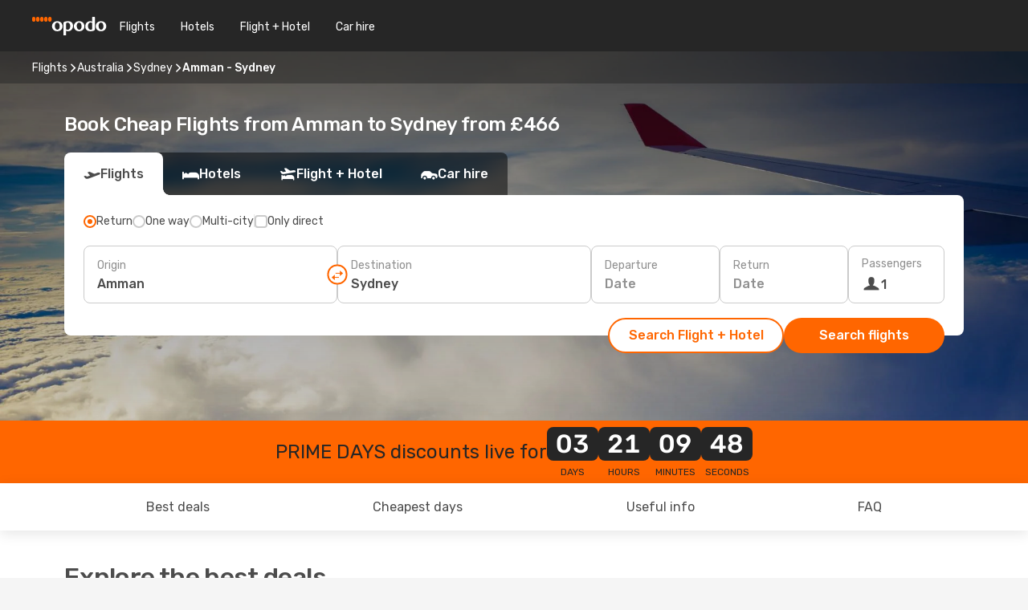

--- FILE ---
content_type: text/html;charset=utf-8
request_url: https://www.opodo.co.uk/flights/amman-sydney/AMM/SYD/
body_size: 81582
content:
<!DOCTYPE html>
<html  lang="en-GB" dir="ltr">
<head><meta charset="utf-8">
<meta name="viewport" content="width=1168">
<title>Cheap Flights from Amman to Sydney - Opodo</title>
<meta name="format-detection" content="telephone=no">
<link rel="preload" as="style" href="https://fonts.googleapis.com/css2?family=Rubik:wght@300;400;500;600;700&display=swap" onload="this.rel='stylesheet'">
<script type="application/ld+json">{"@context":"https://schema.org/","@type":"Product","name":"Amman to Sydney flights","offers":{"@type":"AggregateOffer","lowPrice":466,"priceCurrency":"GBP"}}</script>
<meta name="og:description" content="Compare cheap flights from Amman to Sydney and book your plane ticket ✈ No hidden fees ✓ Save time and money with Opodo">
<meta name="og:title" content="Cheap Flights from Amman to Sydney - Opodo">
<meta name="robots" content="index, follow">
<meta name="og:image" content="https://www.opodo.co.uk/images/landingpages/destinations/1920x800/destination-default_1920x800.jpg">
<meta name="og:type" content="website">
<meta name="description" content="Compare cheap flights from Amman to Sydney and book your plane ticket ✈ No hidden fees ✓ Save time and money with Opodo">
<meta name="og:url" content="https://www.opodo.co.uk/flights/amman-sydney/AMM/SYD/" rel="og:url">
<link rel="canonical" href="https://www.opodo.co.uk/flights/amman-sydney/AMM/SYD/" data-hid="e3fa780">
<link rel="alternate" href="https://www.opodo.de/fluege/amman-sydney/AMM/SYD/" hreflang="de">
<link rel="alternate" href="https://www.opodo.com.au/flights/amman-sydney/AMM/SYD/" hreflang="en-AU">
<link rel="alternate" href="https://www.opodo.com/flights/amman-sydney/AMM/SYD/" hreflang="x-default">
<link rel="alternate" href="https://www.opodo.co.uk/flights/amman-sydney/AMM/SYD/" hreflang="en-GB">
<link rel="icon" href="/images/onefront/bluestone/OP/favicon.ico" type="image/x-icon" data-hid="2c9d455">
<script src="https://securepubads.g.doubleclick.net/tag/js/gpt.js" async="async"></script>
<script>
                    var gptadslots = [];
                    var googletag = googletag || {cmd:[]};
                    googletag.cmd.push(function() {
                        //Adslot 1 declaration
                        gptadslots.push(googletag.defineSlot('/4121/uk_sites/opodo.co.uk/sslp_dest', [[970,90],[970,250],[728,90]], 'top')
                            .setTargeting('pos', ['top'])
                            .addService(googletag.pubads()));
                        googletag.pubads().enableSingleRequest();
                        googletag.pubads().setTargeting('sslp_dest', [ 'AMM-SYD' ]);
                        googletag.pubads().collapseEmptyDivs();
                        googletag.enableServices();
                    });
                </script>
<link rel="shortcut icon" href="/images/onefront/bluestone/OP/favicon.ico" type="image/x-icon" data-hid="9ad5b89">
<script type="text/javascript" data-hid="1a304df">
        var CONFIG_COOKIES_PURPOSE = {
            content_personalization: ["ngStorage"]
        };

        var GA_custom_dimension = {
            label: 'cmp_ad_agreement',
            purpose: 'advertising_personalization',
            vendor: 'google'
        };

        var GA_consent = {
            label: 'google_analytics_consent',
            vendor: 'c:googleana-2kgJLL8H'
        };

        var didomiStatus = null;
        var pageLanguage = 'en';

        function setDidomiListeners() {
            window.didomiEventListeners = window.didomiEventListeners || [];
            setDidomiPush();
        }

        function setDidomiPush() {
            window.didomiEventListeners.push({
                event: 'consent.changed',
                listener: function() {
                    doActionsOnConsentChanged();
                }
            });
        }

        function doActionsOnConsentChanged() {
            updateDidomiStatus();

            setGACustomDimension();

            setGAConsentInDataLayer();
        }

        function setGACustomDimension() {
            var customDimensionValue = isConsentSet() ? isVendorEnabled(GA_custom_dimension.vendor) : false;

            pushInDatalayer(GA_custom_dimension.label, customDimensionValue);
        }

        function setGAConsentInDataLayer() {
            var consentGA = isConsentSet() ? isVendorEnabled(GA_consent.vendor) : true;

            pushInDatalayer(GA_consent.label, consentGA);
        }

        function pushInDatalayer(label, value) {
            var objPush = {};
            objPush[label] = ''+value+'';

            window.dataLayer.push(objPush);
        }

        function updateDidomiStatus() {
            didomiStatus = Didomi.getUserConsentStatusForAll();
        }

        function isCookieEnabled(cookieName) {
            return (isConsentSet() && didomiStatus.purposes.enabled.indexOf(getCookieType(cookieName)) !== -1);
        }

        function isPurposeEnabled(purposeName) {
            return didomiStatus.purposes.enabled.indexOf(purposeName) !== -1;
        }

        function isVendorEnabled(vendorName) {
            return didomiStatus.vendors.enabled.indexOf(vendorName) !== -1;
        }

        function isConsentSet() {
            return didomiStatus !== null && (didomiStatus.purposes.enabled.length !== 0 || didomiStatus.purposes.disabled.length !== 0);
        }

        function getCookieType(cookieName) {
            for (var type in CONFIG_COOKIES_PURPOSE) {
                if (CONFIG_COOKIES_PURPOSE[type].indexOf(cookieName) !== -1) {
                    return type;
                }
            }
        }

        setDidomiListeners();
    </script>
<script type="text/javascript" data-hid="4a299c0">
        //Read Cookies
        var cookiesArray = [],
            cookies,
            mktTrack,
            mktportal,
            device_gtm = 'D',
            id_gtm = 'GTM-KKLQKF';

        function initReadCookies() {
            cookiesArray.push(document.cookie.match(/(device=[^;]+)/)[0]);

            mktTrack = document.cookie.match(/((mktTrack)=[^;]+)/);
            mktportal = document.cookie.match(/((mktportal)=[^;]+)/);

            mktTrack ? cookiesArray.push(mktTrack[0]) : '';
            mktportal ? cookiesArray.push(mktportal[0]) : '';

            cookies = createCookieObj(cookiesArray);

            if(cookies.device === 'tablet'){
                device_gtm = 'T';
            } else if (cookies.device === 'mobile') {
                device_gtm = 'M';
            }
        }

        function createCookieObj(c_value) {
            var obj = {},
                t_arr;

            if (c_value !== undefined) {
                for (var i = c_value.length - 1; i >= 0; i--) {
                    t_arr = c_value[i].split(/=(.+)/);
                    obj[t_arr[0]] = t_arr[1];
                }
            } else {
                obj = {
                    utmcsr: 'no_GA',
                    utmcmd: 'no_GA'
                }
            }
            return obj;
        }

        function getCookie (name) {
            const nameEQ = name + '=';
            const ca = document.cookie.split(';');
            for (let i = 0; ca.length > i; i++) {
                let c = ca[i];
                while (c.charAt(0) === ' ') { c = c.substring(1, c.length); }
                if (c.indexOf(nameEQ) === 0) { return c.substring(nameEQ.length, c.length); }
            }
            return null;
        }

        initReadCookies();
    </script>
<script type="text/javascript" data-hid="40ffd0a">
        function getParamMktportal() {
            var resultRegExp = document.location.search.match(/(MPortal|mktportal)=([^&]+)/);
            return resultRegExp !== null ? resultRegExp[2] : "";
        }

        function setCookie(name,value, days) {
            var expires = 60 * 60 * 24 * days;
            var domainName = '.opodo.co.uk';

            if (cookies.mktportal === undefined || value !== "") {
                document.cookie = name + "=" + (value || "")  + "; max-age=" + expires + "; path=/; domain=" + domainName;

                cookies.mktportal = value;
            }
        }

        setCookie("mktportal", getParamMktportal(), 30);
    </script>
<script type="text/javascript" data-hid="15f630e">
        function getCountry() {
            return 'UK';
        }

        var dataLayerConfiguration = {
            site_type: device_gtm,
            page_url : document.location.pathname + document.location.search,
            cod_lang: 'en'+'_'+getCountry(),
            page_category: 'SSLP_city_pairs',
            sso: sessionStorage.getItem("thirdPartyTrackingData") ? sessionStorage.getItem("thirdPartyTrackingData").search('SSO_1') !== -1 : false,
            mktsession_id: getCookie('mktSession') || '',
        };

        var dataLayerABConf = {};

        if(cookies.mktportal) {
            dataLayerABConf.mktportal = cookies.mktportal;
        }

        (function prepareDataLayerConfiguration() {
            for (var property in dataLayerABConf) {
                if (dataLayerABConf.hasOwnProperty(property)) {
                    dataLayerConfiguration[property] = dataLayerABConf[property];
                }
            }
        })();

        analyticsEvent = function() {};
        window.dataLayer = window.dataLayer || [];

        dataLayer.push(dataLayerConfiguration);

        // Init custom dimensions
        setGACustomDimension();
        setGAConsentInDataLayer();
    </script>
<script type="text/javascript" data-hid="196944d">
        var tc_values = cookies.mktTrack ? cookies.mktTrack.match(/([^|]+)/g) : undefined,
        tc_obj = createCookieObj(tc_values),
        tc_device = cookies.device.substring(0,1),
        DEFAULT_UTM_SOURCE = 'google',
        DEFAULT_UTM_MEDIUM = 'cpc',
        arrival_city_code = '',
        departure_city_code = '';

        /**
         * @brief This function reads cookies and updates  value for variables tc_vars.mkt_utm.
         * @pre tc_vars object should be created before
         * @post tc_vars.mkt_utm_campaign_cookie, tc_vars.mkt_utm_source_cookie and tc_vars.mkt_utm_medium_cookie
         * are updated with the mktTrack cookie values.
         */
        function updateUtm() {
            initReadCookies();
            let tc_values = cookies.mktTrack ? cookies.mktTrack.match(/([^|]+)/g) : undefined;
            tc_obj = createCookieObj(tc_values);

            tc_vars.mkt_utm_campaign_cookie = tc_obj.utmccn || '';
            tc_vars.mkt_utm_source_cookie = tc_obj.utmcsr || '';
            tc_vars.mkt_utm_medium_cookie = tc_obj.utmcmd || '';

            (function checkAndSetGAClientId(maxCalls = 10, currentCall = 0) {
                const gaClientId = getGoogleAnalyticsClientId(getCookie('_ga'));
                if (gaClientId) {
                    window.tc_vars = window.tc_vars || {};
                    window.tc_vars.ext_ga_client_id = gaClientId;
                } else if (currentCall < maxCalls) {
                    setTimeout(() => checkAndSetGAClientId(maxCalls, currentCall + 1), 800);
                }
            })();
        }

        function getGoogleAnalyticsClientId(cookieValue) {
            if (cookieValue) {
                const parts = cookieValue.split('.');
                if (parts.length === 4) {
                    return parts[2] + '.' + parts[3];
                }
            }
            return '';
        }
    </script>
<script type="text/javascript" data-hid="bd33ae">
        //gclid is a tracking parameter used by Google to pass information to Google Analytics and Adwords
        if (tc_obj.utmgclid) {
            tc_obj.utmcsr = DEFAULT_UTM_SOURCE;
            tc_obj.utmcmd = DEFAULT_UTM_MEDIUM;
        }

        var tc_vars = {
            env_template : 'sslp',
            env_work : 'prod',
            env_market : getCountry(),
            env_language : 'en',
            env_site_type: tc_device,
            env_brand_code: 'O',
            env_brand: 'opodo',
            env_currency_code: 'GBP',
            page_category: 'sslp',
            page_url: window.location.href.split('?')[0],
            page_name: 'sslp_CityPair',
            mkt_utm_campaign_cookie: tc_obj.utmccn || '',
            mkt_utm_source_cookie: tc_obj.utmcsr || '',
            mkt_utm_medium_cookie: tc_obj.utmcmd || '',
            mkt_utm_content_cookie: tc_obj.utmcct || '',
            mkt_utm_term_cookie: tc_obj.utmctr || '',
            mkt_portal: cookies.mktportal || '',
            flight_arrival_city_code: arrival_city_code,
            flight_departure_city_code: departure_city_code,
            edo_browser_id: sessionStorage.getItem('tc_vars') ? JSON.parse(sessionStorage.getItem('tc_vars'))?.edo_browser_id : '',
        };
    </script>
<script type="text/javascript" data-hid="30ab8af">
        function reloadTMSContainer () {
            tC.container.reload({events: {page: [{},{}]}});
        }
    </script>
<script async onload="reloadTMSContainer()" src="//cdn.tagcommander.com/4250/tc_eDreamsODIGEO_79.js" data-hid="12eab05"></script>
<script type="text/javascript" data-hid="4bb012b">
        var marketsList = ["AU","AR","CA","CL","CO","HK","MX","NZ","SG","TH"];

        function setDidomiConfig(privacyPolicyURL) {
            var config = {
                app: {
                    privacyPolicyURL: privacyPolicyURL
                },
                languages: {
                    enabled: [pageLanguage],
                    default: pageLanguage
                }
            };

            window.didomiConfig = config;
        }

        function didomiReady() {
            updateDidomiStatus();
            setGACustomDimension();
            setGAConsentInDataLayer();
            updateUtm();
            loadGTM(window, document, 'script', 'dataLayer', id_gtm);

            if (window && window.dataLayer) {
                window.dataLayer[0].didomiExperimentId = window.tc_array_events ? window.tc_array_events.didomiExperimentId : undefined;
                window.dataLayer[0].didomiExperimentUserGroup = window.tc_array_events ? window.tc_array_events.didomiExperimentUserGroup : undefined;
            }
        }

        function didomiTimeout() {
            if (!didomiStatus) {
                loadGTM(window, document, 'script', 'dataLayer', id_gtm);
                tC.event.didomiReady(window, { didomiVendorsConsent: 'fallBackConsent' });
            }
        }

        function didomiLoader(apiKey) {
            setTimeout(didomiTimeout, 5000);
            didomiLoadScript(apiKey);
        }

        function didomiLoadScript(didomiApiKey) {
            window.gdprAppliesGlobally = true;

            function a(e) {
                if (!window.frames[e]) {
                    if (document.body && document.body.firstChild) {
                        var t = document.body;
                        var n = document.createElement('iframe');
                        n.style.display = 'none';
                        n.name = e;
                        n.title = e;
                        t.insertBefore(n, t.firstChild);
                    } else {
                        setTimeout(function() { a(e); }, 5);
                    }
                }
            }

            function e(n, r, o, c, s) {
                function e(e, t, n, a) {
                    if (typeof n !== 'function') { return; }
                    if (!window[r]) {
                        window[r] = [];
                    }
                    var i = false;
                    if (s) {
                        i = s(e, t, n);
                    }
                    if (!i) {
                        window[r].push({ command: e, parameter: t, callback: n, version: a });
                    }
                }
                e.stub = true;

                function t(a) {
                    if (!window[n] || window[n].stub !== true) { return; }
                    if (!a.data) { return; }
                    var i = typeof a.data === 'string';
                    var e;
                    try { e = i ? JSON.parse(a.data) : a.data; } catch (t) { return; }
                    if (e[o]) {
                        var r = e[o];
                        window[n](r.command, r.parameter, function(e, t) {
                            var n = {};
                            n[c] = { returnValue: e, success: t, callId: r.callId };
                            a.source.postMessage(i ? JSON.stringify(n) : n, '*');
                        }, r.version);
                    }
                }

                if ("undefined"[n] !== 'function') {
                    window[n] = e;
                    if (window.addEventListener) {
                        window.addEventListener('message', t, false);
                    } else {
                        window.attachEvent('onmessage', t);
                    }
                }
            }

            e('__tcfapi', '__tcfapiBuffer', '__tcfapiCall', '__tcfapiReturn');
            a('__tcfapiLocator');

            (function(e) {
                var t = document.createElement('script');
                t.id = 'spcloader';
                t.type = 'text/javascript';
                t.async = true;
                t.src = 'https://sdk.privacy-center.org/' + e + '/loader.js?target=' + document.location.hostname;
                t.charset = 'utf-8';
                var n = document.getElementsByTagName('script')[0];
                n.parentNode.insertBefore(t, n);
            })(didomiApiKey);
        }

        function autoAcceptConsent(marketsList, websiteCode) {
            var hideBanner = marketsList.includes(websiteCode);
            if (hideBanner && window.localStorage.getItem('didomi_user_status') === null) {
                window.didomiOnReady.push(function(Didomi) {
                    Didomi.setUserAgreeToAll();
                });
            }
        }

        window.didomiOnReady = window.didomiOnReady || [];
        window.didomiOnReady.push(didomiReady);

        setDidomiConfig('https://www.opodo.co.uk/privacy-policy/');
        didomiLoader('c81d422d-223b-4c8a-8b2e-099d6fa3acb9');
        autoAcceptConsent(marketsList, 'OPUK');
    </script>
<script type="text/javascript" data-hid="7f260c0">
        domainName = 'opodo.co.uk';
        domainNameSearch = 'www.opodo.co.uk';
        //If an AB test is running the placeholder will be replaced by a push instruction
        //to set the ga custom dimensions with the value of MultitestCfg partitions winners:

        var countryCode = getCountry();
        var lang = 'en';
    </script>
<script type="text/javascript" data-hid="f37a6b">
        function loadGTM (w,d,s,l,i){w[l]=w[l]||[];w[l].push({'gtm.start':
        new Date().getTime(),event:'gtm.js'});var f=d.getElementsByTagName(s)[0],
        j=d.createElement(s),dl=l!='dataLayer'?'&amp;l='+l:'';j.async=true;j.src=
        '//www.googletagmanager.com/gtm.js?id='+i+dl;f.parentNode.insertBefore(j,f);
        }
    </script>
<script type="text/javascript" data-hid="777b523">
        /**
         * @desc This function is used in an intervals in order to check if the mktTrack cookie value changes, in this case
         * it performs a push into dataLayer object with the new value.
         * @post If the push is done, the interval is stoped.
         */
        function mktTrackCookieUpdate(cookie) {
            dataLayer.push({'event': 'mkttrack', 'mktTrack':cookie.match(new RegExp('mktTrack=([^;]+)'))[1]});
        }

        function doTrack() {
            var mktportal = cookies["mktportal"] === undefined ? "" : cookies["mktportal"];
            track('OPUK', mktportal, 'SSLP', false, mktTrackCookieUpdate);
        }

        function loadScript(src, callback) {
            var a = document.createElement('script'),
                f = document.getElementsByTagName('head')[0];

            a.async = true;
            a.type = 'text/javascript';
            a.src = src;

            if (callback !== null){
                if (a.readyState) { // IE, incl. IE9
                    a.onreadystatechange = function() {
                        if (a.readyState == "loaded" || a.readyState == "complete") {
                            a.onreadystatechange = null;
                            callback();
                        }
                    };
                } else {
                    a.onload = function() { // Other browsers
                        callback();
                    };
                }
            }

            f.appendChild(a);
        }
    </script>
<script type="text/javascript" data-hid="7ca9d41">loadScript("/marketing-channel/client/v3/marketing-channel.min.js", doTrack);</script>
<script type="application/ld+json">{"@context":"https://schema.org/","@type":"FAQPage","mainEntity":[{"@type":"Question","name":"Is it possible to purchase a flexible ticket for my flight from Amman to Sydney?","acceptedAnswer":{"@type":"Answer","text":"At Opodo we want to make sure that your travel plans are not affected by any cancelation as well as any possible restrictions Australia may apply when travelling from Amman. Is your flight cancelled? We've got your back! With our flexible ticket guarantee you can decide if you want to book another flight - free of rebooking fee - or get a full refund!"}},{"@type":"Question","name":"How can I find cheap flights from Amman to Sydney at Opodo?","acceptedAnswer":{"@type":"Answer","text":"The cheapest price for a flight from Amman to Sydney is 466 £. At Opodo we use different machine learned based methodologies to find our costumers the best option available, considering airline combinations, stopovers and direct flights as well as different criteria for inbound and outbound journeys."}},{"@type":"Question","name":"Is Sydney expensive to visit compared to Amman?","acceptedAnswer":{"@type":"Answer","text":"If you compare transportation prices, the taxi ride in Sydney costs an average of 2.74 GBP, 427% more expensive than Amman, with a fare of 0.52 GBP, While train tickets costs 346% more in Sydney: 2.54 GBP against 0.57 GBP in Amman. If you compare the price of a lunch meal, however, you can find it from 15.25 GBP in Sydney, 196% more than the 5.15 GBP in Amman. The price of the coffee is around 15% cheaper in Sydney, with an average of 2.79 GBP, while in Amman the coffee costs 3.30 GBP."}},{"@type":"Question","name":"When is the best time to book a flight from Amman to Sydney?","acceptedAnswer":{"@type":"Answer","text":"The most popular months to book a flight from Amman to Sydney are September, December and October, based on the searches of our customers."}},{"@type":"Question","name":"When is the best time to travel from Amman to Sydney?","acceptedAnswer":{"@type":"Answer","text":"The best time of the year to go to Sydney when flying from Amman depends on several preference factors like climate, seasonality and, of course, price. When it comes to popularity, December is the top 1º month to fly to Sydney from Amman in terms of searches from our customer, followed by September and February. If you prefer to avoid high peaks of turism, however, and escape a crowded period, March, May and June are the months with less volume of searchs for the route Amman - Sydney."}},{"@type":"Question","name":"How is the weather in Sydney compared to Amman?","acceptedAnswer":{"@type":"Answer","text":"While in Amman the temperatures can reach an average of 36.77 ºC in summer, with precipitation levels up to 0.5 mm ,Sydney's temperatures can go up to 36.63 ºC during the hot season, with 9 mm average of rain rate . In winter, however, weather indicators show around 2.8 ºC in Sydney, compared to the 0.8 ºC average degrees reported in Amman. During the winter period, Amman can register 3 mm precipitation, while Sydney have an average of 3 mm rain level."}},{"@type":"Question","name":"Which are the airlines with flights from Amman to Sydney?","acceptedAnswer":{"@type":"Answer","text":"Airlines with direct flights departing from Amman to Sydney are: Royal Jordanian. Emirates. Etihad Airways. Royal Jordanian, stopping in Hong Kong for 150 minutes minimum. Etihad Airways, with 185 minutes scale in Abu Dhabi. Qatar Airways, with 260 minutes scale in Doha."}}]}</script>
<link rel="stylesheet" href="/sslp-itinerary-frontend/static-content/_nuxt/op.20942a29.css">
<link rel="modulepreload" as="script" crossorigin href="/sslp-itinerary-frontend/static-content/_nuxt/entry.64b450b1.js">
<link rel="modulepreload" as="script" crossorigin href="/sslp-itinerary-frontend/static-content/_nuxt/op.23d21de7.js">
<link rel="modulepreload" as="script" crossorigin href="/sslp-itinerary-frontend/static-content/_nuxt/AirlineInterlinking.ae005784.js">
<link rel="modulepreload" as="script" crossorigin href="/sslp-itinerary-frontend/static-content/_nuxt/SslpHead.bb14a5a0.js">
<link rel="modulepreload" as="script" crossorigin href="/sslp-itinerary-frontend/static-content/_nuxt/common.be416073.js">
<link rel="modulepreload" as="script" crossorigin href="/sslp-itinerary-frontend/static-content/_nuxt/nuxt-link.e6da8ced.js">
<link rel="modulepreload" as="script" crossorigin href="/sslp-itinerary-frontend/static-content/_nuxt/vue.f36acd1f.d43a7346.js">
<link rel="modulepreload" as="script" crossorigin href="/sslp-itinerary-frontend/static-content/_nuxt/useFetchRouteDetails.eb0cd3ef.js">
<link rel="modulepreload" as="script" crossorigin href="/sslp-itinerary-frontend/static-content/_nuxt/CheapestTimeToFly.fbb1e556.js">
<link rel="modulepreload" as="script" crossorigin href="/sslp-itinerary-frontend/static-content/_nuxt/useInterlink.98eb26a4.js">
<link rel="modulepreload" as="script" crossorigin href="/sslp-itinerary-frontend/static-content/_nuxt/ViewMore.6b7ad2a2.js">
<link rel="modulepreload" as="script" crossorigin href="/sslp-itinerary-frontend/static-content/_nuxt/CardPrice.d9fc9a7b.js">
<link rel="modulepreload" as="script" crossorigin href="/sslp-itinerary-frontend/static-content/_nuxt/CityPairsPageContent.16784dd6.js">
<link rel="modulepreload" as="script" crossorigin href="/sslp-itinerary-frontend/static-content/_nuxt/PageLayout.51d349b9.js">
<link rel="modulepreload" as="script" crossorigin href="/sslp-itinerary-frontend/static-content/_nuxt/useSearch.4dc8083f.js">
<link rel="modulepreload" as="script" crossorigin href="/sslp-itinerary-frontend/static-content/_nuxt/useAutocomplete.333f091c.js">
<link rel="modulepreload" as="script" crossorigin href="/sslp-itinerary-frontend/static-content/_nuxt/DatePicker.184e52c8.js">
<link rel="modulepreload" as="script" crossorigin href="/sslp-itinerary-frontend/static-content/_nuxt/PassengerRow.93fa020c.js">
<link rel="modulepreload" as="script" crossorigin href="/sslp-itinerary-frontend/static-content/_nuxt/SeoInterlinking.d439822f.js">
<link rel="modulepreload" as="script" crossorigin href="/sslp-itinerary-frontend/static-content/_nuxt/useSeoInterlinkingLinks.e7d857f8.js">
<link rel="modulepreload" as="script" crossorigin href="/sslp-itinerary-frontend/static-content/_nuxt/InfoBlocks.a250baa6.js">
<link rel="modulepreload" as="script" crossorigin href="/sslp-itinerary-frontend/static-content/_nuxt/useInfoblocks.ff13003d.js">
<link rel="modulepreload" as="script" crossorigin href="/sslp-itinerary-frontend/static-content/_nuxt/useWidgetVisibility.0ad26e2e.js">
<link rel="modulepreload" as="script" crossorigin href="/sslp-itinerary-frontend/static-content/_nuxt/AutoContent.d093bdf0.js">
<link rel="modulepreload" as="script" crossorigin href="/sslp-itinerary-frontend/static-content/_nuxt/DealsContainer.cd41d1ea.js">
<link rel="modulepreload" as="script" crossorigin href="/sslp-itinerary-frontend/static-content/_nuxt/SeoContent.fbd60907.js">
<link rel="modulepreload" as="script" crossorigin href="/sslp-itinerary-frontend/static-content/_nuxt/useStructuredData.40e25ea8.js">
<link rel="modulepreload" as="script" crossorigin href="/sslp-itinerary-frontend/static-content/_nuxt/useLastMinuteLinks.35bd7541.js">







<script type="module" src="/sslp-itinerary-frontend/static-content/_nuxt/entry.64b450b1.js" crossorigin></script></head>
<body  class="odf-bg-secondary fonts-loading loading"><div id="__nuxt"><!--[--><!--[--><header class="header"><div id="header-logo-url" class="header-logo"><svg><use href="/sslp-itinerary-frontend/static-content/_nuxt/logo-OP.e9090f22.svg#main" xlink:href="/sslp-itinerary-frontend/static-content/_nuxt/logo-OP.e9090f22.svg#main" width="100%" height="100%"></use></svg></div><div class="header-desktop-start"><div class="header-tabs odf-tabs odf-tabs-header"><!--[--><a class="header-tabs-item" href="https://www.opodo.co.uk/flights/">Flights</a><a class="header-tabs-item" href="https://www.opodo.co.uk/hotels/">Hotels</a><a class="header-tabs-item" href="https://www.opodo.co.uk/holidays/">Flight + Hotel</a><a class="header-tabs-item" href="https://carhire.opodo.co.uk/en/?clientId=314911" rel="nofollow">Car hire</a><!--]--></div></div><div class="header-desktop-end"><!--[--><!--]--><div class="currencySwitcher"><button type="button" class="currencySwitcher-outside"><img src="/images/onefront/flags/flags@2x.png" class="currencySwitcher-img currencySwitcher-img-UK" alt="UK"><span>EN</span><span> (£) </span></button><div class="currencySwitcher-inside"><div class="currencySwitcher-header"><span>Opodo is now available in the following countries:</span></div><div class="currencySwitcher-main"><div class="currencySwitcher-continents"><!--[--><div class="currencySwitcher-continent"><span class="currencySwitcher-continent-title">Europe</span><div class="currencySwitcher-countries"><!--[--><a href="https://www.opodo.de/fluege/amman-sydney/AMM/SYD/" lang="de-DE" class="currencySwitcher-country"><img src="/images/onefront/flags/flags@2x.png" class="currencySwitcher-img currencySwitcher-img-DE" alt="DE"><span>Deutschland (€)</span></a><!--]--></div></div><div class="currencySwitcher-continent"><span class="currencySwitcher-continent-title">Oceania</span><div class="currencySwitcher-countries"><!--[--><a href="https://www.opodo.com.au/flights/amman-sydney/AMM/SYD/" lang="en-AU" class="currencySwitcher-country"><img src="/images/onefront/flags/flags@2x.png" class="currencySwitcher-img currencySwitcher-img-AU" alt="AU"><span>Australia ($)</span></a><!--]--></div></div><!--]--></div><div class="currencySwitcher-international"><span>Or you can visit our</span><a href="https://www.opodo.com/flights/amman-sydney/AMM/SYD/">global site</a><i aria-hidden="true"></i></div></div><div class="currencySwitcher-footer"><button type="button">Close</button></div></div></div></div></header><section class="searcher" style="background-image:linear-gradient(rgba(0, 0, 0, 0.5), rgba(0, 0, 0, 0)), url(/images/landingpages/destinations/1920x800/destination-default_1920x800.jpg);background-position-y:0%;"><div class="breadcrumb breadcrumb__dark"><ol class="breadcrumb-list" vocab="http://schema.org/" typeof="BreadcrumbList"><!--[--><li property="itemListElement" typeof="ListItem" class="breadcrumb-item"><a href="https://www.opodo.co.uk/flights/" property="item" typeof="WebPage"><span class="breadcrumb-content" property="name">Flights</span></a><i class="odf-icon odf-icon-s odf-icon-arrow-right" aria-hidden="true"></i><meta property="position" content="1"></li><li property="itemListElement" typeof="ListItem" class="breadcrumb-item"><a href="https://www.opodo.co.uk/flights/australia/AU/" property="item" typeof="WebPage"><span class="breadcrumb-content" property="name">Australia</span></a><i class="odf-icon odf-icon-s odf-icon-arrow-right" aria-hidden="true"></i><meta property="position" content="2"></li><li property="itemListElement" typeof="ListItem" class="breadcrumb-item"><a href="https://www.opodo.co.uk/flights/sydney/SYD/" property="item" typeof="WebPage"><span class="breadcrumb-content" property="name">Sydney</span></a><i class="odf-icon odf-icon-s odf-icon-arrow-right" aria-hidden="true"></i><meta property="position" content="3"></li><li property="itemListElement" typeof="ListItem" class="breadcrumb-item"><span class="is-current breadcrumb-content" property="name">Amman - Sydney</span><!----><meta property="position" content="4"></li><!--]--></ol></div><header><!----><h1>Book Cheap Flights from Amman to Sydney from £466</h1></header><div class="searcher-body"><div><div class="searchBox"><!----><div class="searchBox-tabs"><div class="active" id="flightsTab"><i class="odf-icon-flight" aria-hidden="true"></i><span>Flights</span></div><div class="" id="hotelsTab"><i class="odf-icon-hotel" aria-hidden="true"></i><span>Hotels</span></div><div class="" id="flightsHotelTab"><i class="odf-icon-flight-hotel" aria-hidden="true"></i><span>Flight + Hotel</span></div><!----><div class="" id="carsTab"><i class="odf-icon-car" aria-hidden="true"></i><span>Car hire</span></div></div><div class="searchBox-content"><div class="searchBox-flightsTypes"><input id="return-radioButton" type="radio" checked><label class="searchBox-flightsType searchBox-flightsType-label" for="return-radioButton"><i aria-hidden="true"></i><span id="return-label">Return</span></label><input id="oneWay-radioButton" type="radio"><label class="searchBox-flightsType searchBox-flightsType-label" for="oneWay-radioButton"><i aria-hidden="true"></i><span id="oneWay-label">One way </span></label><input id="multiStop-radioButton" type="radio"><label class="searchBox-flightsType searchBox-flightsType-label" for="multiStop-radioButton"><i aria-hidden="true"></i><span id="multistop-label">Multi-city</span></label><div class="searchBox-flightsTypes-separator"></div><input id="direct-flights-checkbox" type="checkbox"><label class="searchBox-flightsType searchBox-flightsType-label searchBox-flightsType--direct" for="direct-flights-checkbox"><i class="odf-icon-tick" aria-hidden="true"></i><span>Only direct</span></label></div><!----><div class="searchBox-body"><div class="searchBox-rows"><div style="display:none;" class="searchBox-calendar"><div class="searchBox-calendar-window"><div class="datepicker" style="transform:translateX(0px);"><!--[--><!--]--><!--[--><!--]--></div></div><div class="searchBox-calendar-arrow-container-left"><button class="searchBox-calendar-arrow" disabled><i class="odf-icon odf-icon-arrow-left" aria-hidden="true"></i></button></div><div class="searchBox-calendar-arrow-container-right"><button class="searchBox-calendar-arrow"><i class="odf-icon odf-icon-arrow-right" aria-hidden="true"></i></button></div><div class="searchBox-close"><!----><!----><button id="done-button" class="button-primary button__fit mis-auto">Close</button></div></div><!--[--><div class="searchBox-row"><div class="searchBox-row-inputs"><div class="searchBox-row-cities searchBox-row-collapse"><div id="ORIGIN-location-0" class="searchBox-box"><!----><label>Origin</label><!--[--><input value="" placeholder="Where from?" type="text" maxlength="128" autocapitalize="off" autocorrect="off" autocomplete="off" spellcheck="false"><!----><!--]--><!----><!----></div><button class="searchBox-swapButton" type="button"><i class="searchBox-swapButton-icon" aria-hidden="true"></i></button><div id="DESTINATION-location-0" class="searchBox-box"><!----><label>Destination</label><!--[--><input value="" placeholder="Where to?" type="text" maxlength="128" autocapitalize="off" autocorrect="off" autocomplete="off" spellcheck="false"><!----><!--]--><!----><!----></div></div><div class="searchBox-row-dates searchBox-row-collapse"><div id="OUTBOUND-date-0" class="searchBox-box searchBox-box-date"><!----><label>Departure</label><span class="searchBox-box-placeholder">Date</span><!----><!----></div><div id="INBOUND-date-0" class="searchBox-box searchBox-box-date"><!----><label>Return</label><span class="searchBox-box-placeholder">Date</span><!----><!----></div></div></div><div class="searchBox-row-action"><!--[--><div id="passenger-selector" class="searchBox-box searchBox-box-passengers"><label>Passengers</label><div class="searchBox-passengers-input"><i class="odf-icon-pax" aria-hidden="true"></i><span class="searchBox-box-plain-text">1</span></div></div><!----><!--]--><!----><!----></div></div><!--]--></div><!----></div><!----><div class="searchBox-buttons"><button id="search-dp-btn">Search Flight + Hotel</button><button id="search-btn">Search flights</button><!----><!----></div></div><!----></div></div></div><div class="trustpilot-container"><div class="trustpilot"><span></span></div></div></section><div class="promo-countdown-banner"><span class="promo-countdown-banner-text">PRIME DAYS discounts live for</span><div class="promo-countdown-banner-timer"><div class="promo-countdown-banner-timer-part"><div class="promo-countdown-banner-timer-cell">-</div><span class="promo-countdown-banner-timer-label">Days</span></div><div class="promo-countdown-banner-timer-part"><div class="promo-countdown-banner-timer-cell">-</div><span class="promo-countdown-banner-timer-label">Hours</span></div><div class="promo-countdown-banner-timer-part"><div class="promo-countdown-banner-timer-cell">-</div><span class="promo-countdown-banner-timer-label">Minutes</span></div><div class="promo-countdown-banner-timer-part"><div class="promo-countdown-banner-timer-cell">-</div><span class="promo-countdown-banner-timer-label">Seconds</span></div></div></div><!----><!----><div class="advertBanner"><div id="top" style="display:none;"></div></div><!----><!--[--><section id="best-deals" class="lastMinute"><header><div class="lastMinute-title"><h2>Explore the best deals</h2><span class="lastMinute-subtitle">Discover the cheapest flights from Amman to Sydney</span></div><!--[--><img class="lastMinute-tag" src="/images/landingpages/assets/discountTag.png" alt="emptyFilter"><!----><!--]--></header><!--[--><!--[--><!--[--><div class="lastMinute-deals lastMinute-deals__hidden"><!--[--><!--]--></div><!--]--><!----><!--]--><!--[--><!--[--><div class="lastMinute-deals"><!--[--><a class="lastMinute-card card-highest-discount" href="https://www.opodo.co.uk/travel/?locale=en_GB#results/type=O;buyPath=1003;from=3857;to=9827;dep=2026-04-01;adults=1;children=0;infants=0;internalSearch=false;collectionmethod=false;trainSearch=false;" rel="nofollow" style="" name="deal"><div class="lastMinute-card-title"><span>Wed 1 Apr</span><!----></div><div class="lastMinute-card-flightsInfo"><div><img loading="lazy" width="24" height="24" alt="Qatar Airways" src="https://www.opodo.co.uk/images/onefront/airlines/smQR.gif"><div class="lastMinute-card-flightInfo"><div class="lastMinute-card-flightInfo-carrier"><span class="lastMinute-card-flightInfo-date">Qatar Airways</span><span class="lastMinute-card-flightInfo-stops">1 stop</span></div><div class="lastMinute-card-flightInfo-cities"><span>AMM</span><span> - SYD</span></div></div></div><!----></div><div class="card-price"><!----><div class="card-price-container__horitzontal card-price-container"><div class="card-price-item__prefix card-price-item card-price-item__default"><span>475</span><span>£</span></div><div class="card-price-item__prefix card-price-item card-price-item__prime"><span>466</span><span>£</span></div></div><span class="card-price-subtext">Prime price per passenger</span></div></a><a class="lastMinute-card" href="https://www.opodo.co.uk/travel/?locale=en_GB#results/type=O;buyPath=1003;from=3857;to=9827;dep=2026-04-18;adults=1;children=0;infants=0;internalSearch=false;collectionmethod=false;trainSearch=false;" rel="nofollow" style="" name="deal"><div class="lastMinute-card-title"><span>Sat 18 Apr</span><!----></div><div class="lastMinute-card-flightsInfo"><div><img loading="lazy" width="24" height="24" alt="Qatar Airways" src="https://www.opodo.co.uk/images/onefront/airlines/smQR.gif"><div class="lastMinute-card-flightInfo"><div class="lastMinute-card-flightInfo-carrier"><span class="lastMinute-card-flightInfo-date">Qatar Airways</span><span class="lastMinute-card-flightInfo-stops">1 stop</span></div><div class="lastMinute-card-flightInfo-cities"><span>AMM</span><span> - SYD</span></div></div></div><!----></div><div class="card-price"><!----><div class="card-price-container__horitzontal card-price-container"><div class="card-price-item__prefix card-price-item card-price-item__default"><span>478</span><span>£</span></div><div class="card-price-item__prefix card-price-item card-price-item__prime"><span>469</span><span>£</span></div></div><span class="card-price-subtext">Prime price per passenger</span></div></a><a class="lastMinute-card" href="https://www.opodo.co.uk/travel/?locale=en_GB#results/type=O;buyPath=1003;from=3857;to=9827;dep=2026-03-22;adults=1;children=0;infants=0;internalSearch=false;collectionmethod=false;trainSearch=false;" rel="nofollow" style="" name="deal"><div class="lastMinute-card-title"><span>Sun 22 Mar</span><!----></div><div class="lastMinute-card-flightsInfo"><div><img loading="lazy" width="24" height="24" alt="Oman Air" src="https://www.opodo.co.uk/images/onefront/airlines/smWY.gif"><div class="lastMinute-card-flightInfo"><div class="lastMinute-card-flightInfo-carrier"><span class="lastMinute-card-flightInfo-date">Oman Air</span><span class="lastMinute-card-flightInfo-stops">2 stops</span></div><div class="lastMinute-card-flightInfo-cities"><span>AMM</span><span> - SYD</span></div></div></div><!----></div><div class="card-price"><!----><div class="card-price-container__horitzontal card-price-container"><div class="card-price-item__prefix card-price-item card-price-item__default"><span>2229</span><span>£</span></div><div class="card-price-item__prefix card-price-item card-price-item__prime"><span>2220</span><span>£</span></div></div><span class="card-price-subtext">Prime price per passenger</span></div></a><!--]--></div><!--]--><!----><!--]--><!--]--><div class="disclaimer"><i aria-hidden="true"></i><span>The prices shown on this page were available within the last 20 days for the specified periods and should not be considered the final price offered. Please note that availability and prices are subject to change.</span></div></section><section id="cheapest-days" class="cheapestTime"><header><div class="cheapestTime-title"><h2>Cheapest time to fly from Amman to Sydney</h2><span>If you’re planning to fly this route soon, keep in mind that the lowest fares are usually available <strong>at the end of</strong> <strong>February</strong>. Take advantage of this period to save on your flight tickets and make the most of your trip. Please note that prices may change after your search.</span></div><div class="cheapestTime-tabs"><span>Filter by</span><button class="">Return</button><button class="active">One way </button></div></header><div class="cheapestTime-main"><div class="cheapestTime-info" style="transform:translateX(calc(NaNpx - 50%));"><span class="cheapestTime-info-date">week: 23 Feb - 1 Mar</span><div class="cheapestTime-info-search"><span class="cheapestTime-info-price">Flights from just <span>£479</span></span><a alt="Go to search" href="https://www.opodo.co.uk/travel/?locale=en_GB#results/type=O;buyPath=1003;from=3857;to=9827;dep=2026-03-01;adults=1;children=0;infants=0;internalSearch=false;collectionmethod=false;" rel="nofollow"><button>Search</button></a></div></div><div class="cheapestTime-container"><!--[--><div class="cheapestTime-column" style="height:59.66040421471624px;"><span>£948</span><!----></div><div class="cheapestTime-column" style="height:60.22786675652016px;"><span>£957</span><!----></div><div class="cheapestTime-column__selected cheapestTime-column" style="height:30.12589984695516px;"><span>£479</span><div class="cheapestTime-column__selected-line"></div></div><div class="cheapestTime-column" style="height:158.97453661424515px;"><span>£2,525</span><!----></div><div class="cheapestTime-column__noPrice cheapestTime-column" style="height:0px;"><i aria-hidden="true"></i><!----></div><div class="cheapestTime-column" style="height:139.78158045560752px;"><span>£2,220</span><!----></div><div class="cheapestTime-column" style="height:151.11130705328858px;"><span>£2,400</span><!----></div><div class="cheapestTime-column" style="height:96.5209066804386px;"><span>£1,533</span><!----></div><div class="cheapestTime-column__noPrice cheapestTime-column" style="height:0px;"><i aria-hidden="true"></i><!----></div><div class="cheapestTime-column" style="height:72.66669605799329px;"><span>£1,154</span><!----></div><div class="cheapestTime-column" style="height:82.58374953551207px;"><span>£1,312</span><!----></div><div class="cheapestTime-column" style="height:200px;"><span>£3,176</span><!----></div><!--]--></div><div class="cheapestTime-months"><!----><!--[--><span class="">February</span><span class=""></span><span class="cheapestTime-month__has-sibling"></span><span class="">March</span><span class=""></span><span class=""></span><span class=""></span><span class="cheapestTime-month__has-sibling"></span><span class="">April</span><span class=""></span><span class=""></span><span class=""></span><!--]--><i class="cheapestTime-months-next" aria-hidden="true"></i></div></div></section><div id="useful-info" class="infoblock"><div class="carousel carousel__white"><div class="carousel-arrow-container carousel-arrow-container-left"><!----></div><div class="carousel-arrow-container carousel-arrow-container-right"><!----></div><div class="carousel-window"><div class="carousel-items" style="transform:translateX(-0px);display:flex;gap:64px;transition:transform 0.3s ease;"><!--[--><!--[--><div class="infoblock-block"><span class="infoblock-block-title">Flight Duration</span><span class="infoblock-block-code">20 h and 55 m</span><span class="infoblock-block-text">Flights between Amman and Sydney take, on average, 20 h and 55 m minutes, but the time can vary according to other factors</span></div><div class="infoblock-block"><span class="infoblock-block-title">Cheapest flight</span><span class="infoblock-block-code">£465</span><span class="infoblock-block-text">Cheapest price for a flight between Amman and Sydney found by our customers in the last 72 hours</span></div><div class="infoblock-block"><span class="infoblock-block-title">Departing Airport</span><span class="infoblock-block-code">Queen Alia International</span><span class="infoblock-block-text">The airport Queen Alia International is the departure airport operating flights between Amman and Sydney</span></div><div class="infoblock-block"><span class="infoblock-block-title">Arriving Airport</span><span class="infoblock-block-code">Sydney Airport (Kingsford Smith Airport)</span><span class="infoblock-block-text">Flights departing Amman with Sydney as destination arrive at Sydney Airport (Kingsford Smith Airport)</span></div><div class="infoblock-block"><span class="infoblock-block-title">High season</span><span class="infoblock-block-code">February</span><span class="infoblock-block-text">According to search data from our customers, February is the busiest time to fly from Amman to Sydney</span></div><div class="infoblock-block"><span class="infoblock-block-title">Best time to book</span><span class="infoblock-block-code">January</span><span class="infoblock-block-text">According to real data January is the most popular time to book a flight to Sydney when departing from Amman</span></div><!--]--><!--]--></div></div></div></div><!----><section class="widgetSeoContainer"><div><div class="routeInfo-sections"><div class="costComparison"><h4>Currency and price comparison</h4><!--[--><!--[--><div class="costComparison-items"><!--[--><div style="" class="costComparison-item"><div class="costComparison-item-header"><span>Train</span><span>Local, one-way ticket</span></div><div class="costComparison-item-graph" style="--percentage:294.01929260450163deg;"><i class="odf-icon-subway" aria-hidden="true"></i><div class="costComparison-item-data"><span>346%</span><span>Trains are 346% more expensive in Sydney than in Amman.</span></div></div><div class="costComparison-item-cities"><div class="costComparison-item-city"><span class="costComparison-item-city-name">Amman</span><span class="costComparison-item-city-price">£0.57</span></div><div class="costComparison-item-city"><span class="costComparison-item-city-name">Sydney</span><span class="costComparison-item-city-price">£2.54</span></div></div></div><div style="" class="costComparison-item"><div class="costComparison-item-header"><span>Meal</span><span>Mid-priced restaurant</span></div><div class="costComparison-item-graph" style="--percentage:269.11764705882354deg;"><i class="odf-icon-food" aria-hidden="true"></i><div class="costComparison-item-data"><span>196%</span><span>The average meal is 196% more expensive in Sydney than in Amman.</span></div></div><div class="costComparison-item-cities"><div class="costComparison-item-city"><span class="costComparison-item-city-name">Amman</span><span class="costComparison-item-city-price">£5.15</span></div><div class="costComparison-item-city"><span class="costComparison-item-city-name">Sydney</span><span class="costComparison-item-city-price">£15.25</span></div></div></div><div style="" class="costComparison-item"><div class="costComparison-item-header"><span>Taxi</span><span>Standard daytime start rate</span></div><div class="costComparison-item-graph" style="--percentage:302.5766871165644deg;"><i class="odf-icon-ground-transport-taxi" aria-hidden="true"></i><div class="costComparison-item-data"><span>427%</span><span>Taxis are 427% more expensive in Sydney than in Amman.</span></div></div><div class="costComparison-item-cities"><div class="costComparison-item-city"><span class="costComparison-item-city-name">Amman</span><span class="costComparison-item-city-price">£0.52</span></div><div class="costComparison-item-city"><span class="costComparison-item-city-name">Sydney</span><span class="costComparison-item-city-price">£2.74</span></div></div></div><div style="" class="costComparison-item"><div class="costComparison-item-header"><span>Coffee</span><span>Regular cappuccino</span></div><div class="costComparison-item-graph" style="--percentage:164.92610837438423deg;"><i class="odf-icon-coffee-cup" aria-hidden="true"></i><div class="costComparison-item-data"><span>15%</span><span>Coffee in Sydney is 15% cheaper than in Amman.</span></div></div><div class="costComparison-item-cities"><div class="costComparison-item-city"><span class="costComparison-item-city-name">Amman</span><span class="costComparison-item-city-price">£3.30</span></div><div class="costComparison-item-city"><span class="costComparison-item-city-name">Sydney</span><span class="costComparison-item-city-price">£2.79</span></div></div></div><!--]--></div><!--]--><!----><!--]--></div><div class="routeInfo-sections__right"><div class="exchangeRate"><header><span>Exchange rate</span></header><div class="exchangeRate-content"><span>1 GBP = 1.97 AUD</span><div class="exchangeRate-separator"></div><span class="exchangeRate-reverse">1 AUD = 0.51 GBP</span></div><span class="exchangeRate-disclaimer">Last checked on Tue 03/02</span></div><!--[--><div class="routeInfo-distance"><i class="odf-icon odf-icon-stops" aria-hidden="true"></i><span>Distance: </span><span>8745 miles</span></div><div class="routeInfo-airports accordion-body"><div class="accordion-item"><div class="accordion-exterior"><i class="odf-icon odf-icon-flight-right" aria-hidden="true"></i><span>Amman airports</span></div><div class="accordion-interior"><!--[--><div class="routeInfo-airport-city"><span>Queen Alia International (AMM)</span><span class="airport-info-panel-distance">How far from city centre: 3 miles</span></div><!--]--></div></div><div class="accordion-item"><div class="accordion-exterior"><i class="odf-icon odf-icon-flight-left" aria-hidden="true"></i><span>Sydney airports</span></div><div class="accordion-interior"><!--[--><div class="routeInfo-airport-city"><span>Sydney Airport (Kingsford Smith Airport) (SYD)</span><span class="airport-info-panel-distance">How far from city centre: 5 miles</span></div><!--]--></div></div></div><!--]--></div></div></div></section><section id="expert-advise" class="widgetSeoContainer"><!--[--><!--[--><!----><div id="fromOrigin"><h2>Flying from Amman to Sydney</h2><div><p>Some once said: live life with no excuses, travel with no regret. And who doesn't daydream from time to time about leaving the comfort zone of Amman and embarking on a new travel adventure somewhere in Australia? Some people have been planning a trip to Sydney for a long time, while others might still be looking for inspiration.</p>
<p>Don't let the opportunity slip away and book your flight today with Opodo, <a href="https://www.opodo.co.uk/travel-agency/">Europe's largest travel agency</a>. Let us help you to embark on an unforgettable adventure at the cheapest price!</p></div></div><!----><!--]--><!--[--><!----><div id="toAirport"><h3>How to find cheap flights</h3><div><p>On Opodo you'll find tickets at the lowest prices. In addition, to secure the best fares, we recommend you follow a few simple steps which will help you save money without compromising on comfort.</p>
<p>Here are 5 useful tips that will help you secure <a href="https://www.opodo.co.uk/low-cost/">low-cost flights</a> to Sydney Airport:</p>

<ul>
<li><strong>Make your booking on the cheapest days:</strong> the best days to find cheap airline tickets to fly from Amman are between Tuesday and Thursday. On the other hand, tickets tend to be pricier on weekends and in high season, so if you fly midweek or off-season, you're more likely to find bargains.</li>
<li><strong>Always check all airlines:</strong> As soon as our search engine offers you the list of available flights, check all airline tickets from low-cost and traditional airlines. Also, if you have the flexibility to change the dates of your trip, it’ll be easier to find cheap tickets. </li>
<li><strong>Book in advance:</strong> some people decide to wait until the last minute to find affordable tickets, but we all recommend buying your tickets in advance to find better deals and avoid any last-minute surprises.</li>
<li><strong>Check out our city break deals:</strong> if you're planning to stay in a hotel, then you should also have a look at our <a href="https://www.opodo.co.uk/city-breaks/">city breaks and weekends away</a> from Amman. Also, if you're considering renting a car to move around Australia, with Opodo you can also get great discounts on the final price.</li>
<li><strong>Use our Opodo Prime deals:</strong> if you sign up for Opodo Prime, you'll find tones of great deals on flights, hotels, and car rentals throughout the year, in addition to the great advantage of travelling with much more flexibility and peace of mind.</li>
</ul>

<h3>Airlines flying between Amman and Sydney airports</h3>
<p>Each airline offers various classes of service, from economy to premium cabins, catering to different budgets and preferences. With this in mind, we also recommend:</p>
<ul>
<li><strong>Choose your seat carefully:</strong> consider the legroom and proximity to amenities. For instance, if you’re travelling with kids, it might be a good idea to book your seat closer to the lavatories.</li>
<li><strong>Stay hydrated:</strong> make sure you drink plenty of water throughout the duration of your flight, as cabin air can be dehydrating.</li>
<li><strong>Use noise-canceling headphones or earplugs:</strong> this will help you create a more peaceful environment and enjoy your flight more comfortably.</li>
<li><strong>Stretch your legs regularly:</strong> make sure to get up and stretch your legs from time to time to improve the circulation in your legs.</li>

</ul>


</div></div><!----><!--]--><!--[--><!----><div id="arrival"><h3>Duration of a flight Amman - Sydney</h3><div><p>To ensure a pleasant journey, we always recommend packing essentials like comfortable clothing and travel pillows to be able to relax as much as possible throughout the duration of your trip. Consider also bringing some entertainment options such as books, magazines, or downloaded movies.</p>
<h3>Amman and Sydney airports</h3>
<h4>Amman airport(s)</h4>
<p>You’ll find cheap flights from Amman to Sydney airport in Opodo.</p>
<p>In Sydney airport, you’ll encounter all the facilities and amenities any traveller might wish for before boarding their flight. From high-end shopping to gourmet dining, there's something for everyone. Get some last-minute souvenirs for your loved ones, buy the last bestsellers to read on the plane, get some work done on your laptop by connecting to their free Wi-Fi, or treat yourself with a nice breakfast before taking off.</p>

<h4>Sydney airport(s)</h4>
<p>Once you land, and after collecting your luggage, we recommend you make sure that you have Internet connection on your phone before leaving the airport. If you need, you can find the closest store to get a local SIM card for easy navigation.</p>
<p>Don't forget to also check the transportation options to your accommodation, whether it's a taxi, public transport, or pre-booked shuttle. The airport staff should be able to provide you with the best alternatives at the information desk.</p></div></div><!----><!--]--><!--[--><!----><div id="toDestination"><h3>How to book your flight from Amman to Sydney?</h3><div><p>Booking your flight tickets through Opodo is very straightforward. Simply enter Amman and Sydney as your departure and destination cities, select your travel dates, and browse through the available options. With Opodo, you can select your ideal destination and our search engine will find the best fares from thousands of routes and flight combinations.</p>
<p>Plus, we’ll also provide you with our 'Smart Choice' option, enabling you to see the most competitive option for your selected flight, search at the top of the search results.</p>

<h4>Price changes on your flight booking:</h4>
<p>Flight prices can fluctuate during the booking process due to dynamic pricing algorithms that airlines use based on demand and seat availability. To secure the best price for your plane tickets to Sydney, we always recommend to book as soon as you find a fare that fits your budget.</p>

<h4>Booking last-minute flights on Opodo</h4>
<p>In Opodo, we always offer you the possibility to book last-minute flights at very competitive prices. While they may be more expensive, we also offer a range of <a href="https://www.opodo.co.uk/last-minute/">last-minute flights</a>, with many options to suit your needs. However, it's important to note that prices for last-minute bookings can be higher, especially during peak travel periods in Australia. To increase your chances of finding a good deal, consider being flexible with your departure and return dates.</p>

<h4>Opodo Prime members discounts</h4>
<p>As an Opodo Prime member, you can get exclusive deals and save £100s on your flights, hotels and car rentals, besides many other benefits. Discover all the advantages of <a href="https://www.opodo.co.uk/prime/">Opodo Prime</a> and become part of the world's largest travel membership community.</p>
<h3>How to check in for your flight</h3>
<p>For flights from Amman to Sydney, you can typically check in starting 24 to 48 hours before departure. Once you complete your booking with Opodo, you’ll receive an email one week before your departure date with the steps to follow to check in for your flight.</p>
<h3>Best time to travel from Amman to Sydney</h3>
<p>Australia is a country full of possibilities: from its gastronomy, through the native culture of all its regions, to its artistic landscape and to its incredible nature. Here are some useful tips on things to keep in mind when visiting the city:</p>
<p>The best time to travel there will always depend on your personal preferences and, of course, your time off to actually travel there. Consider the city's climate, peak tourist season, and the type of experience you seek.</p>

<p>You should also expect bigger crowds in during the peak tourist season, but the atmosphere will also be livelier and the cultural and touristic offers will most likely be higher too. In contrast, travellers flying off season will most likely encounter fewer crowds, lower prices on flights and accommodations, and a more authentic glimpse into local life. While some outdoor activities might be limited due to weather conditions, you'll likely find that popular attractions are less crowded, which allows for a more immersive visit.</p>
</div></div><!----><!--]--><!--[--><!----><div id="5block"><h3>Weather in Sydney</h3><div><p>When planning your trip with Opodo, it's essential to check the weather and temperatures in Sydney. This helps you pack appropriately—whether you need warm clothes like jackets and sweaters for cooler climates or light clothing such as shorts and t-shirts for warmer weather. Proper preparation ensures a comfortable and stress-free travel experience to Sydney.</p>
</div></div><!----><!--]--><!--[--><!----><div id="6block"><h3>What to do in Sydney</h3><div><p>Discover the vibrant spirit of Sydney and its great offer of activities to suit every interest. From its ancient history to its iconic landmarks, the city has something to offer to any traveller.</p>

<p>Immerse yourself in the city's rich history and culture by exploring iconic landmarks and captivating museums. Indulge your taste buds with a culinary journey through Jordan's diverse flavours. For outdoor enthusiasts, escape the city and explore the stunning natural beauty of Australia. Whether you're travelling solo, as a couple, or with your family, the city offers something for everyone.</p>

<h4>How many days are ideal to visit Sydney?</h4>

<p>For a comprehensive visit, 3 to 7 should give you enough time. This allows enough time to explore major attractions and enjoy the city vibes without too much stress. With additional time, you can delve deeper into the city's neighbourhoods, enjoy its culinary scene, and relax in its parks.</p>

<h4>Should you rent a car to move around Australia?</h4>

<p>If you decide to rent a car during your stay in Australia, you’ll also get the freedom to visit metropolitan areas and expand your trips further during your trip. Besides, you’ll also be able to tailor your itinerary to your schedule, distances, and possibilities, depending on the time and budget you have for the trip.</p> 

<p>Renting a car once you arrive at Sydney is a great option if you plan to stay in the country for more than a week, as this will allow you to explore the area at your own pace.</p></div></div><!----><!--]--><!--[--><!----><div id="7block"><h3>Book now your flight from Amman to Sydney at a cheaper price</h3><div><p>Find now the best flight deals on Opodo, and all the information that you need for your trip. Fill in your details to complete your booking: choose the dates of your trip, pick a hotel, and find a car rental at a great price. Don't wait any longer and get your <a href="https://www.opodo.co.uk/cheap-flights/">cheap flight</a> from Amman today.</p>
<p>In Opodo, we offer you all the information you need to for more than 155,000 flight routes available. You’ll find details about 690 airlines, 2,100,000 hotels worldwide, and 40,000 different destinations to choose from for your next adventure, not to mention our wide range of <a href="https://www.opodo.co.uk/cheap-holiday-packages/">holiday packages</a> that will help you save tones on your next travels.</p>
<p>What are you waiting for? Don’t let the great deals scape and book your flight now!</p></div></div><!----><!--]--><!--]--></section><section id="faq" class="accordion"><header><h2>Frequently asked questions about flights from Amman to Sydney</h2></header><!--[--><!--[--><div class="accordion-body"><!--[--><div style="" class="accordion-item"><div class="accordion-exterior"><span>Is it possible to purchase a flexible ticket for my flight from Amman to Sydney?</span></div><div class="accordion-interior"><div class="accordion-interior"><!--[--><div>At Opodo we want to make sure that your travel plans are not affected by any cancelation as well as any possible restrictions Australia may apply when travelling from Amman. Is your flight cancelled? We've got your back! With our flexible ticket guarantee you can decide if you want to book another flight - free of rebooking fee - or get a full refund!</div><!--]--></div></div></div><div style="" class="accordion-item"><div class="accordion-exterior"><span>How can I find cheap flights from Amman to Sydney at Opodo?</span></div><div class="accordion-interior"><div class="accordion-interior"><span>The cheapest price for a flight from Amman to Sydney is 466 £. At Opodo we use different machine learned based methodologies to find our costumers the best option available, considering airline combinations, stopovers and direct flights as well as different criteria for inbound and outbound journeys.</span></div></div></div><div style="" class="accordion-item"><div class="accordion-exterior"><span>Is Sydney expensive to visit compared to Amman?</span></div><div class="accordion-interior"><div class="accordion-interior"><!--[--><div>If you compare transportation prices, the taxi ride in Sydney costs an average of 2.74 GBP, 427% more expensive than Amman, with a fare of 0.52 GBP,</div><div>While train tickets costs 346% more in Sydney: 2.54 GBP against 0.57 GBP in Amman.</div><div>If you compare the price of a lunch meal, however, you can find it from 15.25 GBP in Sydney, 196% more than the 5.15 GBP in Amman.</div><div>The price of the coffee is around 15% cheaper in Sydney, with an average of 2.79 GBP, while in Amman the coffee costs 3.30 GBP.</div><!--]--></div></div></div><div style="" class="accordion-item"><div class="accordion-exterior"><span>When is the best time to book a flight from Amman to Sydney?</span></div><div class="accordion-interior"><div class="accordion-interior"><!--[--><div>The most popular months to book a flight from Amman to Sydney are September, December and October, based on the searches of our customers.</div><!--]--></div></div></div><div style="" class="accordion-item"><div class="accordion-exterior"><span>When is the best time to travel from Amman to Sydney?</span></div><div class="accordion-interior"><div class="accordion-interior"><!--[--><div>The best time of the year to go to Sydney when flying from Amman depends on several preference factors like climate, seasonality and, of course, price. When it comes to popularity, December is the top 1º month to fly to Sydney from Amman in terms of searches from our customer, followed by September and February. If you prefer to avoid high peaks of turism, however, and escape a crowded period, March, May and June are the months with less volume of searchs for the route Amman - Sydney.</div><!--]--></div></div></div><div style="" class="accordion-item"><div class="accordion-exterior"><span>How is the weather in Sydney compared to Amman?</span></div><div class="accordion-interior"><div class="accordion-interior"><!--[--><div>While in Amman the temperatures can reach an average of 36.77 ºC in summer, with precipitation levels up to 0.5 mm ,Sydney's temperatures can go up to 36.63 ºC during the hot season, with 9 mm average of rain rate . In winter, however, weather indicators show around 2.8 ºC in Sydney, compared to the 0.8 ºC average degrees reported in Amman. During the winter period, Amman can register 3 mm precipitation, while Sydney have an average of 3 mm rain level.</div><!--]--></div></div></div><div style="display:none;" class="accordion-item"><div class="accordion-exterior"><span>Which are the airlines with flights from Amman to Sydney?</span></div><div class="accordion-interior"><div class="accordion-interior"><!--[--><!--[--><p>Airlines with direct flights departing from Amman to Sydney are:</p><ul><!--[--><li>Royal Jordanian.</li><li>Emirates.</li><li>Etihad Airways.</li><!--]--></ul><!--]--><!--[--><p>Royal Jordanian, stopping in Hong Kong for 150 minutes minimum.</p><ul><!--[--><li>Etihad Airways, with 185 minutes scale in Abu Dhabi.</li><li>Qatar Airways, with 260 minutes scale in Doha.</li><!--]--></ul><!--]--><!--]--></div></div></div><!--]--></div><!--]--><footer class=""><button type="button"><i class="odf-icon-plus" aria-hidden="true"></i> See more questions</button><!----></footer><!--]--></section><section class="seoInterlinking"><header id="interlinking"><p class="seoInterlinking__title">Plan your trip</p></header><div class="seoInterlinking-tabs"><!--[--><span class="active">Popular Flight Routes</span><span class="">Other popular routes</span><!--]--></div><!--[--><ul style=""><!--[--><li><a href="https://www.opodo.co.uk/flights/amman-tel-aviv-yafo/AMM/TLV/">Flights from Amman to Tel Aviv - Yafo</a></li><li><a href="https://www.opodo.co.uk/flights/amman-damascus/AMM/DAM/">Flights from Amman to Damascus</a></li><li><a href="https://www.opodo.co.uk/flights/amman-beirut/AMM/BEY/">Flights from Amman to Beirut</a></li><li><a href="https://www.opodo.co.uk/flights/amman-aqaba/AMM/AQJ/">Flights from Amman to Aqaba</a></li><li><a href="https://www.opodo.co.uk/flights/amman-larnaca/AMM/LCA/">Flights from Amman to Larnaca</a></li><li><a href="https://www.opodo.co.uk/flights/amman-paphos/AMM/PFO/">Flights from Amman to Paphos</a></li><li><a href="https://www.opodo.co.uk/flights/amman-sharm-el-sheikh/AMM/SSH/">Flights from Amman to Sharm el-Sheikh</a></li><li><a href="https://www.opodo.co.uk/flights/amman-cairo/AMM/CAI/">Flights from Amman to Cairo</a></li><li><a href="https://www.opodo.co.uk/flights/amman-hurghada/AMM/HRG/">Flights from Amman to Hurghada</a></li><li><a href="https://www.opodo.co.uk/flights/amman-alexandria/AMM/ALY/">Flights from Amman to Alexandria</a></li><li><a href="https://www.opodo.co.uk/flights/newcastle-sydney/NTL/SYD/">Flights from Newcastle to Sydney</a></li><li><a href="https://www.opodo.co.uk/flights/canberra-sydney/CBR/SYD/">Flights from Canberra to Sydney</a></li><li><a href="https://www.opodo.co.uk/flights/parkes-sydney/PKE/SYD/">Flights from Parkes to Sydney</a></li><li><a href="https://www.opodo.co.uk/flights/dubbo-nsw-sydney/DBO/SYD/">Flights from Dubbo, NSW to Sydney</a></li><li><a href="https://www.opodo.co.uk/flights/tamworth-nsw-sydney/TMW/SYD/">Flights from Tamworth, NSW to Sydney</a></li><li><a href="https://www.opodo.co.uk/flights/armidale-sydney/ARM/SYD/">Flights from Armidale to Sydney</a></li><li><a href="https://www.opodo.co.uk/flights/wagga-wagga-nsw-sydney/WGA/SYD/">Flights from Wagga Wagga, NSW to Sydney</a></li><li><a href="https://www.opodo.co.uk/flights/coffs-harbour-sydney/CFS/SYD/">Flights from Coffs Harbour to Sydney</a></li><li><a href="https://www.opodo.co.uk/flights/albury-sydney/ABX/SYD/">Flights from Albury to Sydney</a></li><li><a href="https://www.opodo.co.uk/flights/griffith-nsw-sydney/GFF/SYD/">Flights from Griffith, NSW to Sydney</a></li><li><a href="https://www.opodo.co.uk/flights/amman-adelaide/AMM/ADL/">Flights from Amman to Adelaide</a></li><li><a href="https://www.opodo.co.uk/flights/amman-denpasar-bali/AMM/DPS/">Flights from Amman to Denpasar-Bali</a></li><li><a href="https://www.opodo.co.uk/flights/amman-jakarta/AMM/JKT/">Flights from Amman to Jakarta</a></li><li><a href="https://www.opodo.co.uk/flights/amman-manila/AMM/MNL/">Flights from Amman to Manila</a></li><li><a href="https://www.opodo.co.uk/flights/amman-singapore/AMM/SIN/">Flights from Amman to Singapore</a></li><li><a href="https://www.opodo.co.uk/flights/amman-angeles-mabalacat/AMM/CRK/">Flights from Amman to Angeles-Mabalacat</a></li><li><a href="https://www.opodo.co.uk/flights/amman-kuala-lumpur/AMM/KUL/">Flights from Amman to Kuala Lumpur</a></li><li><a href="https://www.opodo.co.uk/flights/amman-penang/AMM/PEN/">Flights from Amman to Penang</a></li><li><a href="https://www.opodo.co.uk/flights/amman-bangkok/AMM/BKK/">Flights from Amman to Bangkok</a></li><li><a href="https://www.opodo.co.uk/flights/amman-shanghai/AMM/SHA/">Flights from Amman to Shanghai</a></li><li><a href="https://www.opodo.co.uk/flights/tel-aviv-yafo-sydney/TLV/SYD/">Flights from Tel Aviv - Yafo to Sydney</a></li><li><a href="https://www.opodo.co.uk/flights/beirut-sydney/BEY/SYD/">Flights from Beirut to Sydney</a></li><li><a href="https://www.opodo.co.uk/flights/larnaca-sydney/LCA/SYD/">Flights from Larnaca to Sydney</a></li><li><a href="https://www.opodo.co.uk/flights/paphos-sydney/PFO/SYD/">Flights from Paphos to Sydney</a></li><li><a href="https://www.opodo.co.uk/flights/cairo-sydney/CAI/SYD/">Flights from Cairo to Sydney</a></li><li><a href="https://www.opodo.co.uk/flights/ankara-sydney/ANK/SYD/">Flights from Ankara to Sydney</a></li><li><a href="https://www.opodo.co.uk/flights/istanbul-sydney/IST/SYD/">Flights from Istanbul to Sydney</a></li><li><a href="https://www.opodo.co.uk/flights/kuwait-sydney/KWI/SYD/">Flights from Kuwait to Sydney</a></li><li><a href="https://www.opodo.co.uk/flights/athens-sydney/ATH/SYD/">Flights from Athens to Sydney</a></li><li><a href="https://www.opodo.co.uk/flights/tehran-sydney/THR/SYD/">Flights from Tehran to Sydney</a></li><!--]--></ul><ul style="display:none;"><!--[--><li><a href="https://www.opodo.co.uk/flights/amman/AMM/">Flights to Amman</a></li><li><a href="https://www.opodo.co.uk/flights/sydney/SYD/">Flights to Sydney</a></li><li><a href="https://www.opodo.co.uk/hotels/city/jo/amman/">Hotels in Amman</a></li><li><a href="https://www.opodo.co.uk/hotels/city/au/sydney/">Hotels in Sydney</a></li><li><a href="https://www.opodo.co.uk/car-hire/sydney/SYD/">Car hire in Sydney</a></li><li><a href="https://www.opodo.co.uk/city-breaks/sydney/">Flight + Hotel Sydney</a></li><!--]--></ul><!--]--></section><!--]--><footer class="page-footer"><div class="footer-legal"><svg class="footer-legal-logo"><use href="/sslp-itinerary-frontend/static-content/_nuxt/logo-OP.e9090f22.svg#main" xlink:href="/sslp-itinerary-frontend/static-content/_nuxt/logo-OP.e9090f22.svg#main" width="100%" height="100%"></use></svg><div class="footer-legal-links"><a class="legal-link" href="https://www.opodo.co.uk/terms-and-conditions/" target="_blank" rel="nofollow">Terms and conditions</a><a class="legal-link" href="https://www.opodo.co.uk/privacy-policy/" target="_blank" rel="nofollow">Privacy policy</a><a class="legal-link" href="https://www.opodo.co.uk/cookies/" target="_blank" rel="nofollow">Cookies policy</a><a class="legal-link" href="https://www.opodo.co.uk/merch/tc/?terms=spring_deals_SSLPS" target="_blank" rel="nofollow">Terms &amp; Conditions of promo codes</a></div><span>© Opodo 2026. All rights reserved. Vacaciones eDreams, S.L. Sociedad unipersonal, Calle de Manzanares, nº 4, Planta 1º, Oficina 108, 28005, Madrid, Spain, with VAT number B-61965778. Registered in Commercial Register of Madrid, Volume 36897, Sheet 121 Page M-660117. Travel Agency Licence GC88MD. IATA-accredited agent. To contact us about your booking, you can do so immediately via our <a href="https://www.opodo.co.uk/travel/support-area/" target="_blank"><u>help centre</u></a> or contact our agents <a href="/cdn-cgi/l/email-protection#c5a6b0b6b1aaa8a0b7b6a0b7b3aca6a0e8a0ab85a6aaabb1a4a6b1ebaab5aaa1aaeba6aaa8"><u>here</u></a>.<br/>Flight-inclusive Packages booked on opodo.co.uk are financially protected by the ATOL scheme (under Vacaciones eDreams SL’s ATOL number 11966). ATOL protection does not apply to all travel services listed on this website. This website and our general terms and conditions will provide you with information on the protection that applies in the case of each holiday and travel service offered before you make your booking. If you do not receive an ATOL Certificate, then the booking will not be ATOL protected. If you do receive an ATOL Certificate but all the parts of your trip are not listed on it, those parts will not be ATOL protected. Please ask us to confirm what financial protection may apply to your booking. Please see our general terms and conditions for more information about financial protection, or for more information on the ATOL Certificate go to: www.caa.co.uk.</span><div class="footer-legal-icons"><div class="footer-legal-icon-iata"></div><div class="footer-legal-icon-secure"></div></div></div></footer><div id="teleports"></div><!-- This page was rendered at 2026-02-03T02:50:04.189Z --><!--]--><!--]--></div><script data-cfasync="false" src="/cdn-cgi/scripts/5c5dd728/cloudflare-static/email-decode.min.js"></script><script type="application/json" id="__NUXT_DATA__" data-ssr="true">[["Reactive",1],{"data":2,"state":1998,"_errors":3520,"serverRendered":199},{"$H4CJSWSG7G":3,"$ndu7nZqKwc":14,"seoCrossLinking":16,"page-content":42,"seoInterlinkingAlternRoutes":1641,"seoInterlinkingCP":1663,"$alK2bOEtxn":1784,"$BnTh3mXjfO":1785,"$uyVOezENCz":1995},{"code":4,"brand":5,"desktopUrl":6,"currency":7,"defaultLocale":11,"defaultCountry":12,"locales":13,"url":6},"OPUK","OP","www.opodo.co.uk",{"code":8,"unicodeCurrenciesSymbol":9,"htmlCurrencySymbol":10},"GBP","£","&#163;","en_GB","GB",[11],{"apiKey":15},"c81d422d-223b-4c8a-8b2e-099d6fa3acb9",[17,28,38],{"urlText":18,"url":19,"currencySymbol":20,"country":21,"countryCode":22,"currencyCode":23,"languageCode":24,"hasSeveralLanguages":25,"languageName":26,"continent":27},"Flüge von Amman nach Sydney","https://www.opodo.de/fluege/amman-sydney/AMM/SYD/","€","Deutschland","DE","EUR","de",false,"Deutsch (Deutschland)","Europe",{"urlText":29,"url":30,"currencySymbol":31,"country":32,"countryCode":33,"currencyCode":34,"languageCode":35,"hasSeveralLanguages":25,"languageName":36,"continent":37},"Flights from Amman to Sydney","https://www.opodo.com.au/flights/amman-sydney/AMM/SYD/","$","Australia","AU","AUD","en","English (Australia)","Oceania",{"urlText":29,"url":39,"currencySymbol":20,"country":40,"countryCode":12,"currencyCode":23,"languageCode":35,"hasSeveralLanguages":25,"languageName":41,"continent":40},"https://www.opodo.com/flights/amman-sydney/AMM/SYD/","International","English",{"images":43,"metas":45,"headings":70,"crossLinks":119,"pageData":131,"parameters":1637},{"sslpFlightsDestinationBackground":44},"/images/landingpages/destinations/1920x800/destination-default_1920x800.jpg",[46,49,52,54,57,60,63,66,68],{"key":47,"value":48},"og:description","Compare cheap flights from {var.originName} to {var.destinationName} and book your plane ticket ✈ No hidden fees ✓ Save time and money with Opodo",{"key":50,"value":51},"og:title","Cheap Flights from {var.originName} to {var.destinationName} - Opodo",{"key":53,"value":51},"title",{"key":55,"value":56},"robots","index, follow",{"key":58,"value":59},"canonical",null,{"key":61,"value":62},"og:image","https://www.opodo.co.uk/images/landingpages/destinations/1920x800/destination-default_1920x800.jpg",{"key":64,"value":65},"og:type","website",{"key":67,"value":48},"description",{"key":69,"value":59},"og:url",{"name":71,"title":72,"content":73,"headings":74},"mainHeading","Book Cheap Flights from {var.originName} to {var.destinationName} from £{var.lowestPrice}","Flying to {var.destinationName}? Get the best deal by comparing on Opodo featuring flights from £{var.lowestPrice}",[75,114],{"name":76,"title":77,"content":59,"headings":78},"destinationInformation","Search for flights from {var.originName} to {var.destinationName}",[79,84,89,94,99,104,109],{"name":80,"title":81,"content":82,"headings":83},"toAirport","How to find cheap flights","\u003Cp>On Opodo you'll find tickets at the lowest prices. In addition, to secure the best fares, we recommend you follow a few simple steps which will help you save money without compromising on comfort.\u003C/p>\n\u003Cp>Here are 5 useful tips that will help you secure \u003Ca href=\"https://www.opodo.co.uk/low-cost/\">low-cost flights\u003C/a> to {var.destinationName} Airport:\u003C/p>\n\n\u003Cul>\n\u003Cli>\u003Cstrong>Make your booking on the cheapest days:\u003C/strong> the best days to find cheap airline tickets to fly from {var.originName} are between Tuesday and Thursday. On the other hand, tickets tend to be pricier on weekends and in high season, so if you fly midweek or off-season, you're more likely to find bargains.\u003C/li>\n\u003Cli>\u003Cstrong>Always check all airlines:\u003C/strong> As soon as our search engine offers you the list of available flights, check all airline tickets from low-cost and traditional airlines. Also, if you have the flexibility to change the dates of your trip, it’ll be easier to find cheap tickets. \u003C/li>\n\u003Cli>\u003Cstrong>Book in advance:\u003C/strong> some people decide to wait until the last minute to find affordable tickets, but we all recommend buying your tickets in advance to find better deals and avoid any last-minute surprises.\u003C/li>\n\u003Cli>\u003Cstrong>Check out our city break deals:\u003C/strong> if you're planning to stay in a hotel, then you should also have a look at our \u003Ca href=\"https://www.opodo.co.uk/city-breaks/\">city breaks and weekends away\u003C/a> from {var.originName}. Also, if you're considering renting a car to move around {var.destinationCountryName}, with Opodo you can also get great discounts on the final price.\u003C/li>\n\u003Cli>\u003Cstrong>Use our Opodo Prime deals:\u003C/strong> if you sign up for Opodo Prime, you'll find tones of great deals on flights, hotels, and car rentals throughout the year, in addition to the great advantage of travelling with much more flexibility and peace of mind.\u003C/li>\n\u003C/ul>\n\n\u003Ch3>Airlines flying between {var.originName} and {var.destinationName} airports\u003C/h3>\n\u003Cp>Each airline offers various classes of service, from economy to premium cabins, catering to different budgets and preferences. With this in mind, we also recommend:\u003C/p>\n\u003Cul>\n\u003Cli>\u003Cstrong>Choose your seat carefully:\u003C/strong> consider the legroom and proximity to amenities. For instance, if you’re travelling with kids, it might be a good idea to book your seat closer to the lavatories.\u003C/li>\n\u003Cli>\u003Cstrong>Stay hydrated:\u003C/strong> make sure you drink plenty of water throughout the duration of your flight, as cabin air can be dehydrating.\u003C/li>\n\u003Cli>\u003Cstrong>Use noise-canceling headphones or earplugs:\u003C/strong> this will help you create a more peaceful environment and enjoy your flight more comfortably.\u003C/li>\n\u003Cli>\u003Cstrong>Stretch your legs regularly:\u003C/strong> make sure to get up and stretch your legs from time to time to improve the circulation in your legs.\u003C/li>\n\n\u003C/ul>\n\n\n",[],{"name":85,"title":86,"content":87,"headings":88},"arrival","Duration of a flight {var.originName} - {var.destinationName}","\u003Cp>To ensure a pleasant journey, we always recommend packing essentials like comfortable clothing and travel pillows to be able to relax as much as possible throughout the duration of your trip. Consider also bringing some entertainment options such as books, magazines, or downloaded movies.\u003C/p>\n\u003Ch3>{var.originName} and {var.destinationName} airports\u003C/h3>\n\u003Ch4>{var.originName} airport(s)\u003C/h4>\n\u003Cp>You’ll find cheap flights from {var.originName} to {var.destinationName} airport in Opodo.\u003C/p>\n\u003Cp>In {var.destinationName} airport, you’ll encounter all the facilities and amenities any traveller might wish for before boarding their flight. From high-end shopping to gourmet dining, there's something for everyone. Get some last-minute souvenirs for your loved ones, buy the last bestsellers to read on the plane, get some work done on your laptop by connecting to their free Wi-Fi, or treat yourself with a nice breakfast before taking off.\u003C/p>\n\n\u003Ch4>{var.destinationName} airport(s)\u003C/h4>\n\u003Cp>Once you land, and after collecting your luggage, we recommend you make sure that you have Internet connection on your phone before leaving the airport. If you need, you can find the closest store to get a local SIM card for easy navigation.\u003C/p>\n\u003Cp>Don't forget to also check the transportation options to your accommodation, whether it's a taxi, public transport, or pre-booked shuttle. The airport staff should be able to provide you with the best alternatives at the information desk.\u003C/p>",[],{"name":90,"title":91,"content":92,"headings":93},"fromOrigin","Flying from {var.originName} to {var.destinationName}","\u003Cp>Some once said: live life with no excuses, travel with no regret. And who doesn't daydream from time to time about leaving the comfort zone of {var.originName} and embarking on a new travel adventure somewhere in {var.destinationCountryName}? Some people have been planning a trip to {var.destinationName} for a long time, while others might still be looking for inspiration.\u003C/p>\n\u003Cp>Don't let the opportunity slip away and book your flight today with Opodo, \u003Ca href=\"https://www.opodo.co.uk/travel-agency/\">Europe's largest travel agency\u003C/a>. Let us help you to embark on an unforgettable adventure at the cheapest price!\u003C/p>",[],{"name":95,"title":96,"content":97,"headings":98},"toDestination","How to book your flight from {var.originName} to {var.destinationName}?","\u003Cp>Booking your flight tickets through Opodo is very straightforward. Simply enter {var.originName} and {var.destinationName} as your departure and destination cities, select your travel dates, and browse through the available options. With Opodo, you can select your ideal destination and our search engine will find the best fares from thousands of routes and flight combinations.\u003C/p>\n\u003Cp>Plus, we’ll also provide you with our 'Smart Choice' option, enabling you to see the most competitive option for your selected flight, search at the top of the search results.\u003C/p>\n\n\u003Ch4>Price changes on your flight booking:\u003C/h4>\n\u003Cp>Flight prices can fluctuate during the booking process due to dynamic pricing algorithms that airlines use based on demand and seat availability. To secure the best price for your plane tickets to {var.destinationName}, we always recommend to book as soon as you find a fare that fits your budget.\u003C/p>\n\n\u003Ch4>Booking last-minute flights on Opodo\u003C/h4>\n\u003Cp>In Opodo, we always offer you the possibility to book last-minute flights at very competitive prices. While they may be more expensive, we also offer a range of \u003Ca href=\"https://www.opodo.co.uk/last-minute/\">last-minute flights\u003C/a>, with many options to suit your needs. However, it's important to note that prices for last-minute bookings can be higher, especially during peak travel periods in {var.destinationCountryName}. To increase your chances of finding a good deal, consider being flexible with your departure and return dates.\u003C/p>\n\n\u003Ch4>Opodo Prime members discounts\u003C/h4>\n\u003Cp>As an Opodo Prime member, you can get exclusive deals and save £100s on your flights, hotels and car rentals, besides many other benefits. Discover all the advantages of \u003Ca href=\"https://www.opodo.co.uk/prime/\">Opodo Prime\u003C/a> and become part of the world's largest travel membership community.\u003C/p>\n\u003Ch3>How to check in for your flight\u003C/h3>\n\u003Cp>For flights from {var.originName} to {var.destinationName}, you can typically check in starting 24 to 48 hours before departure. Once you complete your booking with Opodo, you’ll receive an email one week before your departure date with the steps to follow to check in for your flight.\u003C/p>\n\u003Ch3>Best time to travel from {var.originName} to {var.destinationName}\u003C/h3>\n\u003Cp>{var.destinationCountryName} is a country full of possibilities: from its gastronomy, through the native culture of all its regions, to its artistic landscape and to its incredible nature. Here are some useful tips on things to keep in mind when visiting the city:\u003C/p>\n\u003Cp>The best time to travel there will always depend on your personal preferences and, of course, your time off to actually travel there. Consider the city's climate, peak tourist season, and the type of experience you seek.\u003C/p>\n\n\u003Cp>You should also expect bigger crowds in during the peak tourist season, but the atmosphere will also be livelier and the cultural and touristic offers will most likely be higher too. In contrast, travellers flying off season will most likely encounter fewer crowds, lower prices on flights and accommodations, and a more authentic glimpse into local life. While some outdoor activities might be limited due to weather conditions, you'll likely find that popular attractions are less crowded, which allows for a more immersive visit.\u003C/p>\n",[],{"name":100,"title":101,"content":102,"headings":103},"5block","Weather in {var.destinationName}","\u003Cp>When planning your trip with Opodo, it's essential to check the weather and temperatures in {var.destinationName}. This helps you pack appropriately—whether you need warm clothes like jackets and sweaters for cooler climates or light clothing such as shorts and t-shirts for warmer weather. Proper preparation ensures a comfortable and stress-free travel experience to {var.destinationName}.\u003C/p>\n",[],{"name":105,"title":106,"content":107,"headings":108},"6block","What to do in {var.destinationName}","\u003Cp>Discover the vibrant spirit of {var.destinationName} and its great offer of activities to suit every interest. From its ancient history to its iconic landmarks, the city has something to offer to any traveller.\u003C/p>\n\n\u003Cp>Immerse yourself in the city's rich history and culture by exploring iconic landmarks and captivating museums. Indulge your taste buds with a culinary journey through {var.originCountryName}'s diverse flavours. For outdoor enthusiasts, escape the city and explore the stunning natural beauty of {var.destinationCountryName}. Whether you're travelling solo, as a couple, or with your family, the city offers something for everyone.\u003C/p>\n\n\u003Ch4>How many days are ideal to visit {var.destinationName}?\u003C/h4>\n\n\u003Cp>For a comprehensive visit, 3 to 7 should give you enough time. This allows enough time to explore major attractions and enjoy the city vibes without too much stress. With additional time, you can delve deeper into the city's neighbourhoods, enjoy its culinary scene, and relax in its parks.\u003C/p>\n\n\u003Ch4>Should you rent a car to move around {var.destinationCountryName}?\u003C/h4>\n\n\u003Cp>If you decide to rent a car during your stay in {var.destinationCountryName}, you’ll also get the freedom to visit metropolitan areas and expand your trips further during your trip. Besides, you’ll also be able to tailor your itinerary to your schedule, distances, and possibilities, depending on the time and budget you have for the trip.\u003C/p> \n\n\u003Cp>Renting a car once you arrive at {var.destinationName} is a great option if you plan to stay in the country for more than a week, as this will allow you to explore the area at your own pace.\u003C/p>",[],{"name":110,"title":111,"content":112,"headings":113},"7block","Book now your flight from {var.originName} to {var.destinationName} at a cheaper price","\u003Cp>Find now the best flight deals on Opodo, and all the information that you need for your trip. Fill in your details to complete your booking: choose the dates of your trip, pick a hotel, and find a car rental at a great price. Don't wait any longer and get your \u003Ca href=\"https://www.opodo.co.uk/cheap-flights/\">cheap flight\u003C/a> from {var.originName} today.\u003C/p>\n\u003Cp>In Opodo, we offer you all the information you need to for more than 155,000 flight routes available. You’ll find details about 690 airlines, 2,100,000 hotels worldwide, and 40,000 different destinations to choose from for your next adventure, not to mention our wide range of \u003Ca href=\"https://www.opodo.co.uk/cheap-holiday-packages/\">holiday packages\u003C/a> that will help you save tones on your next travels.\u003C/p>\n\u003Cp>What are you waiting for? Don’t let the great deals scape and book your flight now!\u003C/p>",[],{"name":115,"title":116,"content":117,"headings":118},"lastMinuteFlights","Cheap last minute flights to {var.destinationName}","Latest deals and top flight routes from {var.originName} airports.",[],[120,124,128],{"url":19,"country":121,"currency":122,"locale":123,"continent":27,"multilocale":25},{"code":22,"name":21},{"code":23,"htmlCurrencySymbol":20,"unicodeCurrenciesSymbol":20},"de_DE",{"url":30,"country":125,"currency":126,"locale":127,"continent":37,"multilocale":25},{"code":33,"name":32},{"code":34,"htmlCurrencySymbol":31,"unicodeCurrenciesSymbol":31},"en_AU",{"url":39,"country":129,"currency":130,"locale":35,"continent":59,"multilocale":59},{"code":59,"name":59},{"code":23,"htmlCurrencySymbol":20,"unicodeCurrenciesSymbol":20},{"citipairs_dest":132,"autoContent":198,"origin":447,"destination":138,"costComparison":448,"benefitBox":476,"contentVars":480,"infoblock":490,"lastMinuteDeals":518,"footerAward":569,"applicationPage":781,"website":782,"citipairs_country_destination":32,"appName":794,"pageTemplate":795,"pageTemplateName":796,"citipairs_country_origin":797,"citipairs_origin":798,"environment":854,"cityMapRoute":855,"footerLegal":868,"generatedDate":1228,"header":1229,"page":1233,"resourcesFolder":1633,"searchBox":1634},{"geoNodeId":133,"geoNodeTypeId":134,"geoNodeTypeDescription":135,"name":136,"coordinates":148,"timeZone":151,"cityId":152,"iataCode":153,"country":154,"priority":196,"regions":59,"accommodationType":197},9827,2,"City",{"texts":137},{"":138,"de":138,"ru_RU":139,"el_GR":140,"is_IS":138,"pl_PL":138,"pt":138,"sv_SE":138,"ro_RO":138,"da_DK":138,"tr_TR":141,"en":138,"it":138,"fr":138,"ja_JP":142,"es":143,"ar":144,"fi_FI":138,"zh_TW":145,"ko_KR":146,"zh_CN":147,"no_NO":138},"Sydney","Сидней","Σίδνεϊ","Sidney","シドニー","Sídney","سيدني","雪梨","시드니","悉尼",{"latitude":149,"longitude":150},-33.867139,151.207114,"Australia/Sydney","1645","SYD",{"type":155,"geoNodeId":156,"geoNodeTypeId":157,"geoNodeTypeDescription":155,"name":158,"coordinates":174,"timeZone":59,"countryCode":33,"countryCode3Letters":176,"numCountryCode":177,"continent":178,"phonePrefix":195},"Country",11036,4,{"texts":159},{"":32,"de_AT":160,"de":160,"pt":161,"it_CH":32,"ro_RO":32,"en_TH":32,"pt_BR":161,"es_US":32,"en_PH":32,"ar_SA":162,"en_PL":32,"en_DE":32,"es_MX":32,"en_HK":32,"es_ES":32,"nl_NL":163,"en_DK":32,"is_IS":164,"es_VE":32,"sv_SE":160,"es_AR":32,"da_DK":160,"en":32,"it":32,"es":32,"ar":162,"en_ID":32,"ko_KR":165,"fr_MA":166,"en_US":32,"en_AE":32,"en_IN":32,"en_EG":32,"no_NO":32,"en_ZA":32,"ru_RU":167,"el_GR":168,"it_IT":32,"en_IT":32,"pl_PL":32,"en_ES":32,"tr_TR":169,"en_AU":32,"fr":166,"fr_FR":166,"ja_JP":170,"de_DE":160,"ar_QA":162,"zh_TW":171,"de_CH":160,"en_NO":32,"es_CO":32,"en_FI":32,"es_CL":32,"ca":172,"en_NZ":32,"en_FR":32,"es_PE":32,"fr_CA":166,"en_SG":32,"fr_CH":166,"en_SE":32,"fi_FI":32,"en_GB":32,"en_CA":32,"zh_CN":173,"ar_AE":162,"pt_PT":161},"Australien","Austrália","أستراليا","Australië","Ástralía","호주","Australie","Австралия","Αυστραλία","Avustralya","オーストラリア","澳洲","Austràlia","澳大利亚",{"latitude":175,"longitude":175},0,"AUS",36,{"type":179,"geoNodeId":180,"geoNodeTypeId":181,"geoNodeTypeDescription":179,"name":182,"coordinates":194,"timeZone":59,"continentId":181},"Continent",11005,5,{"texts":183},{"de":184,"no":185,"ru":186,"fi":185,"sv":187,"pt":37,"el":188,"en":37,"it":37,"fr":189,"es":190,"ja":191,"da":187,"tr":192,"nl":193},"Ozeanien","Oseania","Океания","Oceanien","Ωκεανία","Océanie","Oceanía","オセアニア","Okyanusya","Oceanië",{"latitude":175,"longitude":175},"+61",85,"GEOGRAPHIC",{"display":199,"generationDate":200,"generationTime":201,"generatedAt":202,"questionAnswerVarReplacements":203,"validQuestionAnswers":242,"widgetConfiguration":243,"cmsCategory":253,"cmsKey":446},true,"2026-02-01T22:58:40.051859",369,1769983120051,{"OriginTaxi":204,"OriginTrain":205,"OriginCoffee":206,"ItineraryWhichAirlinesFly_directAirline_3":207,"TaxiPositive":208,"temperature_warm_season_destination":209,"precipitations_warm_season_origin":210,"ItineraryWhichAirlinesFly_directAirline_2":211,"ItineraryWhichAirlinesFly_directAirline_1":212,"precipitations_cold_season_destination":213,"CP_IndirectStopCity_2":214,"DestinationMeal":215,"CP_IndirectStopCity_3":216,"PercentageCoffee":217,"PercentageTaxi":218,"temperature_cold_season_origin":219,"mostPopularFlyMonth_Route_1":220,"mostPopularFlyMonth_Route_3":221,"mostPopularFlyMonth_Route_2":222,"DestinationCoffee":223,"PercentageTrain":224,"CP_IndirectAirline_3":225,"BasicCms":199,"CP_IndirectAirline_2":207,"CP_IndirectAirline_1":212,"OriginMeal":226,"precipitations_cold_season_origin":213,"CP_IndirectStopTime_3":227,"destinationCountry":32,"CP_IndirectStopTime_2":228,"CP_IndirectStopTime_1":229,"DestinationTaxi":230,"CP_IndirectStopCity_1":231,"MealPositive":208,"TrainPositive":208,"mostPopularBookingMonth_Route_3":232,"mostPopularBookingMonth_Route_2":220,"mostPopularBookingMonth_Route_1":222,"PercentageMeal":233,"temperature_cold_season_destination":234,"lessPopularFlyMonth_Route_1":235,"precipitations_warm_season_destination":236,"lessPopularFlyMonth_Route_3":237,"DestinationTrain":238,"lessPopularFlyMonth_Route_2":239,"CoffeeNegative":240,"temperature_warm_season_origin":241},"0.52 GBP","0.57 GBP","3.30 GBP","Etihad Airways",1,36.63,0.5,"Emirates","Royal Jordanian",3,"Abu Dhabi","15.25 GBP","Doha","15%","427%",0.8,"December","February","September","2.79 GBP","346%","Qatar Airways","5.15 GBP",260,185,150,"2.74 GBP","Hong Kong","October","196%",2.8,"March",9,"June","2.54 GBP","May",-1,36.77,{"FlexibleTicketAutoContent":199,"ItineraryWhichAirlinesFlyAutoContent":199,"RouteMonthPopularityToFlyAutoContent":199,"BasicCmsAutoContent":199,"CostComparisonAutoContent":199,"RouteMonthPopularityToBuyAutoContent":199,"WeatherComparisonAutoContent":199},[244,259,276,346,361,380,401],{"presentationOrder":208,"questionAnswerType":245,"mandatoryFields":246,"showQuestionIf":245,"template":247,"blocks":248},"FlexibleTicketAutoContent",[],"simple",[249],{"template":247,"question":250,"answers":254,"presentationOrder":208},{"type":245,"name":251,"presentationOrder":175,"fieldsNeeded":252,"cmsCategory":253,"cmsKey":251},"CP_FlexibleTicketQuestion",[],"sslp.autocontent",[255],{"type":256,"name":257,"presentationOrder":208,"fieldsNeeded":258,"cmsCategory":253,"cmsKey":257},"","CP_FlexibleTicketAnswer",[],{"presentationOrder":213,"questionAnswerType":260,"mandatoryFields":261,"showQuestionIf":260,"template":263,"blocks":264},"BasicCmsAutoContent",[262],"BasicCms","simpleDefault",[265],{"template":263,"question":266,"answers":269,"presentationOrder":208},{"type":260,"name":267,"presentationOrder":175,"fieldsNeeded":268,"cmsCategory":253,"cmsKey":267},"CP_LowestPrice_Question",[],[270,273],{"type":256,"name":271,"presentationOrder":208,"fieldsNeeded":272,"cmsCategory":253,"cmsKey":271},"CP_LowestPrice_Answer",[],{"type":256,"name":274,"presentationOrder":134,"fieldsNeeded":275,"cmsCategory":253,"cmsKey":274},"CP_LowestPrice_AlternativeAnswer",[],{"presentationOrder":157,"questionAnswerType":277,"mandatoryFields":278,"showQuestionIf":277,"template":291,"blocks":292},"CostComparisonAutoContent",[279,280,281,282,283,284,285,286,287,288,289,290],"DestinationTaxi","DestinationMeal","DestinationTrain","DestinationCoffee","OriginTaxi","OriginMeal","OriginTrain","OriginCoffee","PercentageTaxi","PercentageMeal","PercentageTrain","PercentageCoffee","multiAnswers",[293],{"template":291,"question":294,"answers":297,"presentationOrder":208},{"type":277,"name":295,"presentationOrder":175,"fieldsNeeded":296,"cmsCategory":253,"cmsKey":295},"CP_NumbeoQuestion",[],[298,302,306,310,314,318,322,326,330,334,338,342],{"type":256,"name":299,"presentationOrder":208,"fieldsNeeded":300,"cmsCategory":253,"cmsKey":299},"CP_NumbeoTaxiPositiveA",[301],"TaxiPositive",{"type":256,"name":303,"presentationOrder":208,"fieldsNeeded":304,"cmsCategory":253,"cmsKey":303},"CP_NumbeoTaxiNeutralA",[305],"TaxiNeutral",{"type":256,"name":307,"presentationOrder":208,"fieldsNeeded":308,"cmsCategory":253,"cmsKey":307},"CP_NumbeoTaxiNegativeA",[309],"TaxiNegative",{"type":256,"name":311,"presentationOrder":134,"fieldsNeeded":312,"cmsCategory":253,"cmsKey":311},"CP_NumbeoTrainPositiveA",[313],"TrainPositive",{"type":256,"name":315,"presentationOrder":134,"fieldsNeeded":316,"cmsCategory":253,"cmsKey":315},"CP_NumbeoTrainNeutralA",[317],"TrainNeutral",{"type":256,"name":319,"presentationOrder":134,"fieldsNeeded":320,"cmsCategory":253,"cmsKey":319},"CP_NumbeoTrainNegativeA",[321],"TrainNegative",{"type":256,"name":323,"presentationOrder":213,"fieldsNeeded":324,"cmsCategory":253,"cmsKey":323},"CP_NumbeoMealPositiveA",[325],"MealPositive",{"type":256,"name":327,"presentationOrder":213,"fieldsNeeded":328,"cmsCategory":253,"cmsKey":327},"CP_NumbeoMealNeutralA",[329],"MealNeutral",{"type":256,"name":331,"presentationOrder":213,"fieldsNeeded":332,"cmsCategory":253,"cmsKey":331},"CP_NumbeoMealNegativeA",[333],"MealNegative",{"type":256,"name":335,"presentationOrder":157,"fieldsNeeded":336,"cmsCategory":253,"cmsKey":335},"CP_NumbeoCoffeePositiveA",[337],"CoffeePositive",{"type":256,"name":339,"presentationOrder":157,"fieldsNeeded":340,"cmsCategory":253,"cmsKey":339},"CP_NumbeoCoffeeNeutralA",[341],"CoffeeNeutral",{"type":256,"name":343,"presentationOrder":157,"fieldsNeeded":344,"cmsCategory":253,"cmsKey":343},"CP_NumbeoCoffeeNegativeA",[345],"CoffeeNegative",{"presentationOrder":181,"questionAnswerType":347,"mandatoryFields":348,"showQuestionIf":347,"template":247,"blocks":352},"RouteMonthPopularityToBuyAutoContent",[349,350,351],"mostPopularBookingMonth_Route_1","mostPopularBookingMonth_Route_2","mostPopularBookingMonth_Route_3",[353],{"template":247,"question":354,"answers":357,"presentationOrder":208},{"type":347,"name":355,"presentationOrder":175,"fieldsNeeded":356,"cmsCategory":253,"cmsKey":355},"CP_TimeToBookQuestion",[],[358],{"type":256,"name":359,"presentationOrder":208,"fieldsNeeded":360,"cmsCategory":253,"cmsKey":359},"CP_TimeToBookAnswer",[],{"presentationOrder":362,"questionAnswerType":363,"mandatoryFields":364,"showQuestionIf":363,"template":247,"blocks":371},6,"RouteMonthPopularityToFlyAutoContent",[365,366,367,368,369,370],"mostPopularFlyMonth_Route_1","mostPopularFlyMonth_Route_2","mostPopularFlyMonth_Route_3","lessPopularFlyMonth_Route_1","lessPopularFlyMonth_Route_2","lessPopularFlyMonth_Route_3",[372],{"template":247,"question":373,"answers":376,"presentationOrder":208},{"type":363,"name":374,"presentationOrder":175,"fieldsNeeded":375,"cmsCategory":253,"cmsKey":374},"CP_TimeToFlyQuestion",[],[377],{"type":256,"name":378,"presentationOrder":208,"fieldsNeeded":379,"cmsCategory":253,"cmsKey":378},"CP_TimeToFlyAnswer",[],{"presentationOrder":381,"questionAnswerType":382,"mandatoryFields":383,"showQuestionIf":382,"template":247,"blocks":392},8,"WeatherComparisonAutoContent",[384,385,386,387,388,389,390,391],"temperature_warm_season_origin","temperature_warm_season_destination","temperature_cold_season_origin","temperature_cold_season_destination","precipitations_warm_season_origin","precipitations_warm_season_destination","precipitations_cold_season_origin","precipitations_cold_season_destination",[393],{"template":247,"question":394,"answers":397,"presentationOrder":208},{"type":382,"name":395,"presentationOrder":175,"fieldsNeeded":396,"cmsCategory":253,"cmsKey":395},"CP_WeatherComparisonQuestion",[],[398],{"type":256,"name":399,"presentationOrder":208,"fieldsNeeded":400,"cmsCategory":253,"cmsKey":399},"CP_WeatherComparisonAnswer",[],{"presentationOrder":402,"questionAnswerType":403,"mandatoryFields":404,"showQuestionIf":403,"template":406,"blocks":407},10,"ItineraryWhichAirlinesFlyAutoContent",[405],"ItineraryWhichAirlinesFly_directAirline_1","multiAnswersList",[408,427],{"template":406,"question":409,"answers":412,"presentationOrder":208},{"type":403,"name":410,"presentationOrder":175,"fieldsNeeded":411,"cmsCategory":253,"cmsKey":410},"CP_Airlines_Q",[],[413,416,419,423],{"type":256,"name":414,"presentationOrder":208,"fieldsNeeded":415,"cmsCategory":253,"cmsKey":414},"CP_Direct_Airlines_Intro_A",[405],{"type":256,"name":417,"presentationOrder":134,"fieldsNeeded":418,"cmsCategory":253,"cmsKey":417},"CP_Direct_Airlines_A",[405],{"type":256,"name":420,"presentationOrder":213,"fieldsNeeded":421,"cmsCategory":253,"cmsKey":420},"CP_Direct_Airlines_A2",[422],"ItineraryWhichAirlinesFly_directAirline_2",{"type":256,"name":424,"presentationOrder":157,"fieldsNeeded":425,"cmsCategory":253,"cmsKey":424},"CP_Direct_Airlines_A3",[426],"ItineraryWhichAirlinesFly_directAirline_3",{"template":406,"question":428,"answers":434,"presentationOrder":208},{"type":403,"name":410,"presentationOrder":175,"fieldsNeeded":429,"cmsCategory":253,"cmsKey":433},[430,431,432],"CP_IndirectAirline_1","CP_IndirectStopCity_1","CP_IndirectStopTime_1","CP_Indirect_Airlines_Intro_A",[435,438,442],{"type":256,"name":436,"presentationOrder":208,"fieldsNeeded":437,"cmsCategory":253,"cmsKey":436},"CP_Indirect_Airlines_A",[430,431,432],{"type":256,"name":439,"presentationOrder":134,"fieldsNeeded":440,"cmsCategory":253,"cmsKey":439},"CP_Indirect_Airlines_A2",[441],"CP_IndirectAirline_2",{"type":256,"name":443,"presentationOrder":213,"fieldsNeeded":444,"cmsCategory":253,"cmsKey":443},"CP_Indirect_Airlines_A3",[445],"CP_IndirectAirline_3","CP_TitleAnswerQuestion","Amman",{"generationDate":449,"generationTime":175,"generatedAt":450,"comparisonCostItems":451,"displayableCurrency":199,"destinationCurrencyCode":34,"marketCurrencyCode":8,"destinationCurrencyName":472,"marketCurrencyName":473,"exchangeRateMarket":474,"exchangeRateDestination":475},"2026-02-01T22:58:40.079104",1769983120079,[452,457,462,467],{"order":134,"nameItem":453,"originCity":447,"destinationCity":138,"originPrice":454,"destinationPrice":455,"comparationItem":208,"percentageItem":456},"trainTicket",0.57,2.54,"346",{"order":213,"nameItem":458,"originCity":447,"destinationCity":138,"originPrice":459,"destinationPrice":460,"comparationItem":208,"percentageItem":461},"meal",5.15,15.25,"196",{"order":157,"nameItem":463,"originCity":447,"destinationCity":138,"originPrice":464,"destinationPrice":465,"comparationItem":208,"percentageItem":466},"taxi",0.52,2.74,"427",{"order":181,"nameItem":468,"originCity":447,"destinationCity":138,"originPrice":469,"destinationPrice":470,"comparationItem":240,"percentageItem":471},"coffee",3.3,2.79,"15","Australian Dollar","British Pound",1.97,0.51,{"generationDate":477,"generationTime":175,"generatedAt":478,"texts":479},"2026-02-01T22:58:40.06145",1769983120061,{},{"allAirportsDestinationCity":481,"nameMainAirportOriginCity":482,"iataMainAirportDestinationCity":153,"hottestTemperatureOriginCity":483,"coldestTemperatureDestinationCity":484,"nameMainAirportDestinationCity":481,"hottestTemperatureDestinationCity":485,"distanceBetweenOriginCityAndDestinationCity":486,"iataMainAirportOriginCity":487,"howManyAirportsOriginCity":488,"howManyAirportsDestinationCity":488,"allAirportsOriginCity":482,"coldestTemperatureOriginCity":489},"Sydney Kingsford Smith Airport","Queen Alia International","25.87","12.57","23.7","14073","AMM","1","8.22",{"generationDate":491,"generationTime":492,"generatedAt":493,"varMap":494,"blocks":496,"category":517},"2026-02-01T22:58:40.324185",195,1769983120324,{"originAirport":482,"timeToBook":222,"highSeason":220,"lowestPriceInfoBlock":495,"destination":138,"origen":447,"destinationAirport":481},"465",[497,501,505,509,513],{"order":134,"header":498,"text":499,"footer":500},"CP_lowestPrice_title","CP_lowestPrice_description","CP_lowestPrice_data",{"order":213,"header":502,"text":503,"footer":504},"CP_originAirport_title","CP_originAirport_description","CP_originAirport_data",{"order":157,"header":506,"text":507,"footer":508},"CP_destinationAirport_title","CP_destinationAirport_description","CP_destinationAirport_data",{"order":181,"header":510,"text":511,"footer":512},"CP_highSeason_title","CP_highSeason_description","CP_highSeason_data",{"order":381,"header":514,"text":515,"footer":516},"CP_timeToBook_title","CP_timeToBook_description","CP_timeToBook_data","sslp.InfoBlocks",{"generationDate":519,"generationTime":520,"generatedAt":521,"routes":522,"interlinkingRoutes":563,"primeMarket":199,"minPriceForRoutes":564,"minPrimePriceForRoutes":565,"standardWidgetData":566},"2026-02-01T22:58:40.289576",125,1769983120289,[523,540,550],{"origin":524,"destination":527,"price":529,"primePrice":532,"outboundIataAirlineCode":536,"inboundIataAirlineCode":59,"departureDate":537,"returnDate":59,"outboundAirlineLogoUrl":538,"inboundAirlineLogoUrl":59,"outboundAirlineName":225,"inboundAirlineName":59,"tripType":539,"outboundStopOvers":208,"inboundStopOvers":59,"priceAmount":531},{"type":59,"iataCode":487,"geoNodeId":525,"localizedNameText":447,"iataAirportCode":487,"geoNodeIdToString":526},3857,"3857",{"type":59,"iataCode":153,"geoNodeId":133,"localizedNameText":138,"iataAirportCode":153,"geoNodeIdToString":528},"9827",{"amount":530,"currency":8,"integerAmount":531},474.97,475,{"amount":533,"discountApplied":534,"currency":8,"integerAmount":535},465.44,-9.53,465,"QR","2026-04-01","https://www.opodo.co.uk/images/onefront/bybrand/ED-BS/destination-airline-default.png","O",{"origin":541,"destination":542,"price":543,"primePrice":546,"outboundIataAirlineCode":536,"inboundIataAirlineCode":59,"departureDate":549,"returnDate":59,"outboundAirlineLogoUrl":538,"inboundAirlineLogoUrl":59,"outboundAirlineName":225,"inboundAirlineName":59,"tripType":539,"outboundStopOvers":208,"inboundStopOvers":59,"priceAmount":545},{"type":59,"iataCode":487,"geoNodeId":525,"localizedNameText":447,"iataAirportCode":487,"geoNodeIdToString":526},{"type":59,"iataCode":153,"geoNodeId":133,"localizedNameText":138,"iataAirportCode":153,"geoNodeIdToString":528},{"amount":544,"currency":8,"integerAmount":545},477.98,478,{"amount":547,"discountApplied":534,"currency":8,"integerAmount":548},468.45,468,"2026-04-18",{"origin":551,"destination":552,"price":553,"primePrice":556,"outboundIataAirlineCode":560,"inboundIataAirlineCode":59,"departureDate":561,"returnDate":59,"outboundAirlineLogoUrl":538,"inboundAirlineLogoUrl":59,"outboundAirlineName":562,"inboundAirlineName":59,"tripType":539,"outboundStopOvers":134,"inboundStopOvers":59,"priceAmount":555},{"type":59,"iataCode":487,"geoNodeId":525,"localizedNameText":447,"iataAirportCode":487,"geoNodeIdToString":526},{"type":59,"iataCode":153,"geoNodeId":133,"localizedNameText":138,"iataAirportCode":153,"geoNodeIdToString":528},{"amount":554,"currency":8,"integerAmount":555},2228.97,2229,{"amount":557,"discountApplied":558,"currency":8,"integerAmount":559},2219.41,-9.56,2219,"WY","2026-03-22","Oman Air",[],{"amount":533,"currency":8,"integerAmount":535},{"amount":533,"discountApplied":534,"currency":8,"integerAmount":535},{"title":567,"links":568},"category.poproutes.text",[],{"generationDate":570,"generationTime":175,"generatedAt":571,"texts":572},"2026-02-01T22:00:03.456742",1769979603456,{"footer.dp.mobileprod.txt":573,"footer.copyright.conditions.url":574,"footer.seolinks.link06.url":575,"footer.websiteSelector.CH.it_CH":576,"footer.websiteSelector.OPFI2.fi_FI":577,"footer.dp.benefits.item03.title":578,"footer.flights.mobileprod.title":579,"footer.websiteSelector.NL.nl_NL":580,"footer.websiteSelector.OPAE.en_AE":581,"footer.flights.benefits.title":582,"footer.footer_seolinks.leon":256,"footer.websiteSelector.TRGB.en":583,"footer.websiteSelector.VE.es_VE":584,"footer.legallinks.link01.url":574,"footer.box.list.3.year":585,"footer.websiteSelector.US.en_US":586,"footer.dp.benefits.item01.icon":256,"footer.legallinks.link08":256,"footer.legallinks.link07":256,"footer.legallinks.link09":256,"footer.legallinks.link04":587,"footer.legallinks.link03":588,"footer.dp.footer_seolinks":589,"footer.legallinks.link06":256,"footer.legallinks.link05":590,"footer.legallinks.link02":591,"footer.legallinks.link01":592,"footer.flights.benefits.item04.txt":593,"footer.ribbon.title":594,"footer.websiteSelector.FR.fr_FR":595,"footer.hotels.benefits.item06.txt":596,"footer.hotels.benefits.item05.title":597,"footer.benefits.item02.title":598,"footer.websiteSelector.US.es_US":599,"footer.box.list.1.year":600,"footer.brandname.link03.url":601,"footer.websiteSelector.ES.es_ES":602,"footer.flights.mobileprod.txt":603,"footer.seolinks.link10.url":604,"footer.benefits.item01.txt":605,"footer.flights.benefits.item03.title":606,"footer.legallinks.link08.url":256,"footer.mobileprod.txt":603,"footer.hotels.social.title":607,"footer.websiteSelector.TRFI.fi_FI":577,"footer.websiteSelector.OPAU.en_AU":32,"footer.box.text.firstline":608,"footer.copyright.atol.image":256,"footer.brandname.link09":256,"footer.brandname.link07":609,"footer.brandname.link08":610,"footer.websiteSelector.OPCH.fr_CH":611,"footer.websiteSelector.TR.tr_TR":612,"footer.dp.benefits.title":613,"footer.brandname.link01":614,"footer.brandname.link02":615,"footer.websiteSelector.TW.en_TW":616,"footer.brandname.link05":617,"footer.brandname.link06":618,"footer.box.list.2.title":619,"footer.brandname.link03":620,"footer.brandname.link04":621,"footer.flights.benefits.item02.title":622,"footer.flights.benefits.title.TRAINS":623,"footer.dp.benefits.item03.txt":624,"footer.footer_seolinks.badajoz":256,"footer.hotels.benefits.item02.txt":625,"footer.hotels.newsletter.url":256,"footer.websiteSelector.CO.es_CO":626,"footer.websiteSelector.OPDK2.da_DK":627,"footer.dp.benefits.item02.title":628,"footer.promotion.link01":629,"footer.brandname.link10.url":630,"footer.hotels.footer_seolinks":631,"footer.seolinks.link09.url":632,"footer.legallinks.link04.url":633,"footer.websiteSelector.OPAE.ar_AE":634,"footer.brandname.link10":635,"footer.brandname.link06.url":636,"footer.seolinks.link02.url":637,"footer.flights.benefits.item01.txt":638,"footer.websiteSelector.TRDE.de_DE":21,"footer.box.list.3.title":619,"footer.benefits.item04.txt":639,"footer..copyright.text":640,"footer.whybooking.lighted":641,"footer.iata.text":642,"footer.hotels.seolinks":643,"footer.social.googleplay":644,"footer.flights.brand.footer_seolinks":645,"footer.websiteSelector.OPGB.en":583,"footer.benefits.atol.title":646,"footer.benefits.title.TRAINS":647,"footer.dp.newsletter.title":648,"footer.seolinks.link07.url":649,"footer.websiteSelector.CA.fr_CA":650,"footer.benefit01.txt":651,"footer.benefits.item01.title":652,"footer.websiteSelector.TW.zh_TW":653,"footer.brandname.link09.url":256,"footer.legallinks.link09.url":256,"footer.box.list.1.title":619,"footer.newsletter.txt":654,"footer.websiteSelector.SG.en_SG":655,"footer.websiteSelector.AE.en_AE":581,"footer.websiteSelector.PH.en_PH":656,"footer.flights.benefits.item05.txt":657,"footer.dp.benefits.item01.title":658,"footer.dp.social.title":659,"footer.websiteSelector.TRIS.is_IS":660,"footer.websiteSelector.DE.de_DE":21,"footer.benefits.item03.title":661,"footer.dp.benefits.item04.txt":662,"footer.websiteSelector.OPUK.en_GB":663,"footer.brandname.link05.url":664,"footer.websiteSelector.AR.es_AR":665,"footer.benefits.item04.title":666,"footer.benefits.title":647,"footer.hotels.benefits.title":667,"footer.websiteSelector.OPCH.it_CH":576,"footer.websiteSelector.CN.zh_CN":668,"footer.websiteSelector.EG.en_EG":669,"footer.websiteSelector.TRDK.da_DK":627,"footer.legallinks.link05.url":670,"footer.flights.seolinks":671,"footer.copyright.conditions.text":256,"footer.seolinks.link03.url":672,"footer.websiteSelector.TRNO.no_NO":673,"footer.hotels.newsletter.title":674,"footer.websiteSelector.OPPT.pt_PT":675,"footer.hotels.benefits.item03.txt":676,"footer.benefits.item05.txt":677,"footer.websiteSelector.IT.it_IT":678,"footer.flights.benefits.item02.txt":679,"footer.seolinks.link10":680,"footer.websiteSelector.GB.en":583,"footer.legallinks.link03.url":681,"footer.websiteSelector.SA.ar_SA":682,"footer.hotels.benefits.item04.txt":683,"footer.security.text":256,"footer.brandname.link08.url":684,"footer.brandname.link01.url":685,"footer.flights.newsletter.title":686,"footer.seolinks.link04.url":687,"footer.websiteSelector.ZA.en_ZA":688,"footer.seolinks.link08":689,"footer.seolinks.link07":690,"footer.seolinks.link09":691,"footer.seolinks.link08.url":692,"footer.benefits.item03.txt":693,"footer.seolinks.link02":694,"footer.websiteSelector.OPPL2.pl_PL":695,"footer.hotels.benefits.item02.title":696,"footer.seolinks.link01":697,"footer.seolinks.link04":698,"footer.seolinks.link03":699,"footer.seolinks.link06":700,"footer.seolinks.link05":701,"footer.benefit02.txt":702,"footer.dp.benefits.item02.icon":256,"footer.dp.benefits.item01.txt":703,"footer.flights.social.title":607,"footer.flights.benefits.item06.title":704,"footer.websiteSelector.TRSE.sv_SE":705,"footer.websiteSelector.TH.en_TH":706,"footer.websiteSelector.JP.ja_JP":707,"footer.benefits.item05.title":708,"footer.hotels.mobileprod.title":579,"footer.benefit03.title":709,"footer.flights.brand":710,"footer.websiteSelector.CH.de_CH":711,"footer.brandname.link04.url":712,"footer.websiteSelector.MX.es_MX":713,"footer.websiteSelector.RU.ru_RU":714,"footer.flights.benefits.item06.txt":715,"footer.box.list.2.award":716,"footer.legallinks.link06.url":256,"footer.hotels.benefits.item01.title":717,"footer.websiteSelector.OPFR.fr_FR":595,"footer.websiteSelector.IN.en_IN":718,"footer.flights.social.txt":719,"footer.legallinks.accessibility":720,"footer.hotels.newsletter.txt":721,"footer.benefits.item06.title":722,"footer.websiteSelector.BR.pt_BR":723,"footer.box.list.2.year":585,"footer.footer_seolinks":724,"footer.benefits.item06.txt":725,"footer.flights.benefits.item01.title":726,"footer.websiteSelector.CH.fr_CH":611,"footer.whybooking.normal":727,"footer.websiteSelector.QA.en_QA":728,"footer.websiteSelector.OPCH.de_CH":711,"footer.benefit02.title":729,"footer.hotels.mobileprod.txt":603,"footer.mobileprod.title":579,"footer.dp.benefits.item05.txt":730,"footer.discount.disclaimer":731,"footer.box.list.3.award":732,"footer.flights.benefits.item04.title":733,"footer.websiteSelector.CA.en_CA":734,"footer.websiteSelector.KR.en_KR":735,"footer.hotels.benefits.item05.txt":736,"footer.dp.newsletter.txt":737,"footer.hotels.benefits.item03.title":738,"footer.seolinks.link05.url":739,"footer.benefit01.title":740,"footer.social.txt":719,"footer.websiteSelector.MA.fr_MA":741,"footer.websiteSelector.OPDE.de_DE":21,"footer.legallinks.link10.url":256,"footer.copyright.atol.text":256,"footer.flights.benefits.item03.txt":742,"footer.flights.footer_seolinks":743,"footer.dp.social.txt":744,"footer.hotels.benefits.item06.title":745,"footer.legallinks.link02.url":746,"footer.dp.upsell.text":256,"footer.hotels.social.txt":719,"footer.websiteSelector.OPAT.de_AT":747,"footer.websiteSelector.UK.en_GB":663,"footer.brandname.link02.url":748,"footer.benefit03.txt":749,"footer.websiteSelector.OPNO2.no_NO":673,"footer.benefits.item02.txt":750,"footer.dp.mobileprod.title":751,"footer.dp.benefits.item02.txt":752,"footer.box.list.1.award":732,"footer.websiteSelector.KR.ko_KR":753,"footer.social.title":607,"footer.websiteSelector.OPES.es_ES":602,"footer.websiteSelector.AU.en_AU":32,"footer.flights.newsletter.txt":754,"footer.dp.benefits.item04.title":755,"footer.websiteSelector.SA.en_SA":756,"footer.newsletter.url":757,"footer.websiteSelector.CZ.en_CZ":758,"footer.websiteSelector.HK.en_HK":231,"footer.websiteSelector.RO.ro_RO":759,"footer.promotion.link01.url":760,"footer.websiteSelector.GR.el_GR":761,"footer.atol.certificate.url":762,"footer.websiteSelector.PE.es_PE":763,"footer.websiteSelector.ID.en_ID":764,"footer.websiteSelector.QA.ar_QA":765,"footer.websiteSelector.HU.en_HU":766,"footer.newsletter.link":256,"footer.seolinks":671,"footer.websiteSelector.OPNL.nl_NL":580,"footer.legallinks.link10":256,"footer.websiteSelector.OPSE2.sv_SE":705,"footer.legallinks.link07.url":256,"footer.websiteSelector.CL.es_CL":767,"footer.websiteSelector.NZ.en_NZ":768,"footer.hotels.benefits.item04.title":769,"footer.hotels.benefits.item01.txt":770,"footer.copyright.text":771,"footer.dp.benefits.item05.title":772,"footer.social.applestore":773,"footer.newsletter.title":774,"footer.box.text.secondline":775,"footer.brandname.link07.url":776,"footer.security.url":256,"footer.flights.benefits.item05.title":777,"footer.dp.benefits.item06.txt":778,"footer.websiteSelector.PT.pt_PT":675,"footer.brandname":710,"footer.dp.benefits.item06.title":779,"footer.benefits.atol.txt":780,"footer.websiteSelector.OPIT.it_IT":678},"Download the Opodo app for free and enjoy the best travel deals wherever you are.","https://www.opodo.co.uk/terms-and-conditions/","http://www.opodo.co.uk/airline/BA/british-airways/","Svizzera","Suomi","Book quicker","Exclusive deals with the Opodo app!","Nederland","UAE","Take flight with Opodo","Rest of the world","Venezuela","2017","United States","UKMSA","Cookies policy","\u003Ca href=\"https://www.opodo.co.uk/low-cost/\" target=\"_self\">Low cost flights\u003C/a>\n\u003Ca href=\"https://www.opodo.co.uk/cheap-flights/\" target=\"_self\">Cheap flights\u003C/a>\n\u003Ca href=\"https://www.opodo.co.uk/last-minute/\" target=\"_self\">Last minute flights\u003C/a>\n\u003Ca href=\"https://www.opodo.co.uk/city-breaks/\" target=\"_self\">City breaks\u003C/a>\n\u003Ca href=\"https://www.opodo.co.uk/flights/international/\" target=\"_self\">International flights\u003C/a>\n\u003Ca href=\"https://www.opodo.co.uk/other-destinations/\" target=\"_self\">Other Destinations\u003C/a>\n\u003Ca href=\"https://www.opodo.co.uk/airline-routes-map/\" target=\"_self\">Airline Routes\u003C/a>\n\u003Ca href=\"https://www.opodo.co.uk/citypair-map/\" target=\"_self\">City pairs\u003C/a>\n\u003Ca href=\"https://www.opodo.co.uk/holiday-destinations/\" target=\"_self\">Flight + Hotel Destinations\u003C/a>\n\u003Ca href=\"https://www.opodo.co.uk/car-hire/united-kingdom/GB/\" target=\"_self\">Car hire United Kingdom\u003C/a>\n\u003Ca href=\"https://www.opodo.co.uk/city-breaks/amsterdam/\" target=\"_self\">Flight + Hotel Amsterdam\u003C/a>\n\u003Ca href=\"https://www.opodo.co.uk/city-breaks/new-york/\" target=\"_self\">Flight + Hotel New york\u003C/a>\n\u003Ca href=\"https://www.opodo.co.uk/city-breaks/istanbul/\" target=\"_self\">Flight + Hotel Istanbul\u003C/a>\n\u003Ca href=\"https://www.opodo.co.uk/city-breaks/dublin/\" target=\"_self\">Flight + Hotel Dublin\u003C/a>\n\u003Ca href=\"https://www.opodo.co.uk/city-breaks/dubai/\" target=\"_self\">Flight + Hotel Dubai\u003C/a>\n\u003Ca href=\"https://www.opodo.co.uk/city-breaks/tenerife/\" target=\"_self\">Flight + Hotel Tenerife\u003C/a>\n\u003Ca href=\"https://www.opodo.co.uk/city-breaks/ibiza/\" target=\"_self\">Flight + Hotel Ibiza\u003C/a>\n\u003Ca href=\"https://www.opodo.co.uk/city-breaks/budapest/\" target=\"_self\">Flight + Hotel Budapest\u003C/a>\n\u003Ca href=\"https://www.opodo.co.uk/city-breaks/paris/\" target=\"_self\">Flight + Hotel Paris\u003C/a>\n\u003Ca href=\"https://www.opodo.co.uk/city-breaks/rome/\" target=\"_self\">Flight + Hotel Rome\u003C/a>\n\u003Ca href=\"https://www.opodo.co.uk/city-breaks/barcelona/\" target=\"_self\">Flight + Hotel Barcelona\u003C/a>\n\u003Ca href=\"https://www.opodo.co.uk/city-breaks/prague/\" target=\"_self\">Flight + Hotel Prague\u003C/a>\n\u003Ca href=\"https://www.opodo.co.uk/city-breaks/lanzarote/\" target=\"_self\">Flight + Hotel Lanzarote\u003C/a>\n\u003Ca href=\"https://www.opodo.co.uk/city-breaks/malta/\" target=\"_self\">Flight + Hotel Malta\u003C/a>\n\u003Ca href=\"https://www.opodo.co.uk/hotels/\" target=\"_self\">Cheap Hotels\u003C/a>\n\u003Ca href=\"https://www.opodo.co.uk/airline/BA/british-airways/\" target=\"_self\">BA flights\u003C/a>\n\u003Ca href=\"https://www.opodo.co.uk/airline/U2/easyjet/\" target=\"_self\">easyJet flights\u003C/a>\n\u003Ca href=\"https://www.opodo.co.uk/airline/W6/wizz-air/\" target=\"_self\">Wizz Air flights\u003C/a>\n\u003Ca href=\"https://www.opodo.co.uk/flights/london/LON/\" target=\"_self\">Flights to London\u003C/a>\n\u003Ca href=\"https://www.opodo.co.uk/flights/new-york/NYC/\" target=\"_self\">Flights to New York\u003C/a>\n\n\u003Ca href=“https://www.opodo.co.uk/october-holidays/” target=“_self”>Cheap holidays in October\u003C/a>\n\u003Ca href=“https://www.opodo.co.uk/november-holidays/” target=“_self”>Cheap holidays in November\u003C/a>\n\u003Ca href=“https://www.opodo.co.uk/december-holidays/” target=“_self”>Cheap holidays in December\u003C/a>","Press office","Privacy policy","Terms and conditions","Opodo offers competitive prices and maximum convenience and customers can enjoy selecting flights from thousands of routes to top destinations worldwide, all at great prices.","Why Opodo?","France","We take pride in exceeding expectations at every step, from seamless booking experiences to expert support throughout your journey.","Millions of rooms: from luxury to cheap hotels, find your perfect choice","Don't miss the alerts for your flights!","Estados Unidos de América","2018","https://www.edreamsodigeocareers.com/","España","Download the Opodo travel app for free to enjoy great deals wherever you are!","http://promos.opodo.co.uk/travel/flights/thailand/bangkok/","Advance request all your boarding passes in one hit, then we do all the check ins for you as they open and email you each boarding pass.","Find multi-stop flights","Follow us and stay up-to-date!","Opodo, the online travel agency","About our app","Best price guarantee","Suisse","Türkiye","Why book Flight + Hotel with Opodo?","About us","Help Centre","Taiwan","Advertising","Blog","British Travel Awards.","Work with us","List your property","Enjoy great flight deals","Take off with Opodo","Organize your whole trip\nin just a few clicks!\nQuick and easy for \na stress-free holiday!","Always get the best hotel deals! Find a lower rate on any other hotel reservation site, and we'll match it plus pay double the difference.","Colombia","Danmark","Savings","Terms & Conditions of promo codes","https://www.opodo.co.uk/sitemap/","\u003Ca href=\"https://www.opodo.co.uk/sitemap/hotels-map-1/\" target=\"_self\">Hotels map\u003C/a>\n\n\u003Ca href=\"https://www.opodo.co.uk/hotels/city/gb/york/\" target=\"_self\">Hotels in York\u003C/a>\n\u003Ca href=\"https://www.opodo.co.uk/hotels/city/gb/bath/\" target=\"_self\">Hotels in Bath\u003C/a>\n\u003Ca href=\"https://www.opodo.co.uk/hotels/city/gb/blackpool/\" target=\"_self\">Hotels in Blackpool\u003C/a>\n\u003Ca href=\"https://www.opodo.co.uk/hotels/city/gb/birmingham/\" target=\"_self\">Hotels in Birmingham\u003C/a>\n\u003Ca href=\"https://www.opodo.co.uk/hotels/city/gb/brighton/\" target=\"_self\">Hotels in Brighton\u003C/a>\n\u003Ca href=\"https://www.opodo.co.uk/hotels/city/gb/edinburgh-airport/\" target=\"_self\">Hotels in Edinburgh Airport\u003C/a>\n\u003Ca href=\"https://www.opodo.co.uk/hotels/city/gb/heathrow-airport/\" target=\"_self\">Hotels in Heathrow Airport\u003C/a>\n\u003Ca href=\"https://www.opodo.co.uk/hotels/city/gb/luton-airport/\" target=\"_self\">Hotels in Luton Airport\u003C/a>\n\u003Ca href=\"https://www.opodo.co.uk/hotels/city/gb/newcastle-upon-tyne/\" target=\"_self\">Hotels in Newcastle Upon Tyne\u003C/a>\n\u003Ca href=\"https://www.opodo.co.uk/hotels/city/gb/stansted-airport/\" target=\"_self\">Hotels in Stansted Airport\u003C/a>\n\u003Ca href=\"https://www.opodo.co.uk/hotels/city/gb/bournemouth/\" target=\"_self\">Hotels in Bournemouth\u003C/a>\n\u003Ca href=\"https://www.opodo.co.uk/hotels/city/gb/cardiff/\" target=\"_self\">Hotels in Cardiff\u003C/a>\n\u003Ca href=\"https://www.opodo.co.uk/hotels/city/gb/derry/\" target=\"_self\">Hotels in Derry\u003C/a>\n\u003Ca href=\"https://www.opodo.co.uk/hotels/city/gb/leeds/\" target=\"_self\">Hotels in Leeds\u003C/a>\n\u003Ca href=\"https://www.opodo.co.uk/hotels/city/es/benidorm/\" target=\"_self\">Hotels in Benidorm\u003C/a>\n\u003Ca href=\"https://www.opodo.co.uk/hotels/city/gb/chester/\" target=\"_self\">Hotels in Chester\u003C/a>\n\u003Ca href=\"https://www.opodo.co.uk/hotels/city/gb/newcastle/\" target=\"_self\">Hotels in Newcastle\u003C/a>\n\u003Ca href=\"https://www.opodo.co.uk/hotels/city/gb/newquay/\" target=\"_self\">Hotels in Newquay\u003C/a>\n\u003Ca href=\"https://www.opodo.co.uk/hotels/city/gb/nottingham/\" target=\"_self\">Hotels in Nottingham\u003C/a>\n\u003Ca href=\"https://www.opodo.co.uk/hotels/city/gb/oban/\" target=\"_self\">Hotels in Oban\u003C/a>\n\u003Ca href=\"https://www.opodo.co.uk/hotels/city/gb/southend-on-sea/\" target=\"_self\">Hotels in Southend On Sea\u003C/a>\n\u003Ca href=\"https://www.opodo.co.uk/hotels/city/ca/stratford/\" target=\"_self\">Hotels in Stratford\u003C/a>\n\u003Ca href=\"https://www.opodo.co.uk/hotels/city/gb/weymouth/\" target=\"_self\">Hotels in Weymouth\u003C/a>\n\u003Ca href=\"https://www.opodo.co.uk/hotels/city/gb/cornwall/\" target=\"_self\">Hotels in Cornwall\u003C/a>\n\u003Ca href=\"https://www.opodo.co.uk/hotels/city/gb/harrogate/\" target=\"_self\">Hotels in Harrogate\u003C/a>\n\u003Ca href=\"https://www.opodo.co.uk/hotels/city/fr/nice/\" target=\"_self\">Hotels in Nice\u003C/a>\n\u003Ca href=\"https://www.opodo.co.uk/hotels/city/gb/oxford/\" target=\"_self\">Hotels in Oxford\u003C/a>\n\u003Ca href=\"https://www.opodo.co.uk/hotels/city/gb/sheffield/\" target=\"_self\">Hotels in Sheffield\u003C/a>\n\u003Ca href=\"https://www.opodo.co.uk/hotels/city/gb/shrewsbury/\" target=\"_self\">Hotels in Shrewsbury\u003C/a>\n\u003Ca href=\"https://www.opodo.co.uk/hotels/city/gb/winchester/\" target=\"_self\">Hotels in Winchester\u003C/a>\n\n\u003Ca href=\"https://www.opodo.co.uk/hotels/country/de/\" target=\"_self\">Hotels in Germany\u003C/a>\n\u003Ca href=\"https://www.opodo.co.uk/hotels/country/ro/\" target=\"_self\">Hotels in Romania\u003C/a>\n\u003Ca href=\"https://www.opodo.co.uk/hotels/country/th/\" target=\"_self\">Hotels in Thailand\u003C/a>\n\u003Ca href=\"https://www.opodo.co.uk/hotels/country/in/\" target=\"_self\">Hotels in India\u003C/a>\n\u003Ca href=\"https://www.opodo.co.uk/hotels/country/us/\" target=\"_self\">Hotels in United States\u003C/a>\n\n\u003Ca href=\"https://www.opodo.co.uk/hotels/poi/gb/bicester/bicester-village/\" target=\"_self\">Hotels near Bicester Village\u003C/a>\n\u003Ca href=\"https://www.opodo.co.uk/hotels/poi/gb/nottingham/motorpoint-arena-nottingham/\" target=\"_self\">Hotels near Motorpoint Arena Nottingham\u003C/a>\n\u003Ca href=\"https://www.opodo.co.uk/hotels/poi/gb/london/london-palladium-theatre/\" target=\"_self\">Hotels near London Palladium Theatre\u003C/a>\n\u003Ca href=\"https://www.opodo.co.uk/hotels/poi/gb/east-molesey/hampton-court-palace/\" target=\"_self\">Hotels near Hampton Court Palace\u003C/a>\n\u003Ca href=\"https://www.opodo.co.uk/hotels/poi/gb/london/liverpool-street/\" target=\"_self\">Hotels near Liverpool Street\u003C/a>","http://promos.opodo.co.uk/travel/flights/italy/rome/","https://s202.q4cdn.com/903232390/files/doc_downloads/2025/05/Responsible-Business-Conduct-UK-MSA-Statement-Opodo-Ltd-2025.pdf","الإمارات العربية المتحدة","Sitemap","https://www.opodo.co.uk/blog/","http://www.opodo.co.uk/airline/","Thanks to the Opodo search engine, you can compare prices for flights tickets on offer from over 400 airlines. Simply enter your preferred destinations and select the cheapest combination!","Need to know if your hand luggage will fit on board? Scan your bag with your phone to check if it fits your airline’s requirements.","© 1999-%1$S Opodo. All rights reserved. Vacaciones Opodo, S.L. (Sociedad Unipersonal). Registered address (not open to the public): Calle de Manzanares, nº 4, Planta 1º, Oficina 108, 28005, Madrid, Spain. VAT Number ESB-61965778. Registered with the Registro Mercantil de Madrid, Tomo 36897, Folio 121, Hoja M-660117. Licensed Travel Agency CICMA 3682 and IATA-accredited agent. Customer care: use our \u003Ca href=\"https://www.Opodo.ae/customer-service/\">\u003Cu>Help Center\u003C/u>\u003C/a>.","Welcome on board!","IATA Accredited Agent","The most popular hotels in each destination city","Android app on","\u003Ca href=\"https://www.opodo.co.uk/customer-service/?contentSectionId=35169\" target=\"_self\">About us\u003C/a>\n\u003Ca href=\"https://advertising.edreamsodigeo.com/\" target=\"_self\">Advertising\u003C/a>\n\u003Ca href=\"https://www.opodo.co.uk/sitemap/\" target=\"_self\">Site map\u003C/a>\n\u003Ca href=\"https://www.edreamsodigeo.com/careers/\" target=\"_self\">Jobs\u003C/a>","You're ATOL protected","Why get the Opodo app?","Travel cheap to your favourite destinations!","http://promos.opodo.co.uk/travel/flights/portugal/lisbon/","Canada (français)","Find cheap flight deals to\u003Cbr>\nworldwide destinations.\u003Cbr>\nWe check prices daily to ensure\u003Cbr>\nwe always offer the best value\u003Cbr>\nfor our customers' needs.","Does all the check-ins for you","中華民國","\u003Cp>Find great airfare deals and \u003Ca href=\"https://www.opodo.co.uk/cheap-flights/\">cheap flight tickets\u003C/a> to top destinations with Opodo. Book flights, hotels, and travel essentials for your holidays!\u003C/p>","Singapore","Philippines","Thanks to the handy Opodo app you can book cheap flights to destinations worldwide, wherever you are. You can also enjoy exclusive discounts and your itinerary is saved for maximum convenience!","Flexibility","Follow us!","Ísland","More travel options than anyone else","If you seek a cheeky weekend break in the UK or worldwide, then count on Opodo for some fantastic deals on flights and hotels. Because, who doesn’t love a bargain? ","United Kingdom","https://advertising.edreamsodigeo.com","Argentina","Hand luggage scanner","Book your hotel with Opodo - unbeatable benefits await","中国","Egypt","https://www.edreamsodigeo.com/media-room/media-inquiries/","Travel links","http://www.opodo.co.uk/airline/FR/ryanair/","Norge","Opodo Travel Agency makes trip planning effortless!","Portugal","Book hotels with confidence knowing you can adjust your plans. Free cancellation on most of our bookings lets you explore incredible options with complete peace of mind.  ","Everything you need to know about any flight, world-wide, whether you're on it or not.","Italia","Book with Opodo for the best deal on cheap flights! In addition to our competitive prices, exclusive flight deals are available to Opodo customers allowing you to save on your next trip!","Flights to Bangkok","https://www.opodo.co.uk/cookies/","المملكة العربية السعودية","Our dedicated support team is there to provide you with expert help quickly and efficiently with an impressive response rate: most calls is answered within 120 seconds!","https://help.opodo.co.uk/hc/en-gb/articles/19240810496530-How-does-best-price-guarantee-work","https://www.opodo.co.uk/customer-service/#/about","Find last-minute flight deals!","http://www.opodo.co.uk/airline/U2/easyjet/","South Africa","Flights to Lagos","Flights to Lisbon","Flights to Rome","http://promos.opodo.co.uk/travel/flights/nigeria/lagos/","Compares over 2,000,000 accommodation options, over 900 rental car companies and over 600 airlines.","Airlines","Polska","Best price guaranteed or we pay 2x the difference","Cheap Flights","Easyjet","Ryanair","British Airways","Monarch","Tailor your trip in your\u003Cbr>\none-stop travel shop.\u003Cbr>\nCompare among 500+ airlines\u003Cbr>\nand 550,000+ hotels in\u003Cbr>\n200+ destinations worldwide.","Build your own holiday package with the best flight and hotel deals. Have it your way!","Read real flight reviews","Sverige","Thailand","日本","Track any flight live","You're not alone!","Opodo","Schweiz","https://join.odigeoconnect.com/en/?utm_medium=edowebs&utm_source=homepage_opodo&utm_campaign=home_opodo_lower_link_en&utm_content=onefront-OP.en-GB","México","Россия","Take a look before you book! Thanks to the genuine airline reviews by Opodo customers, you can find out how the different airlines score for comfort, service and value for money.","Winner: Best Online/Call Centre Travel Agency","Save up to £175 on accommodation with Prime","India","Follow us to receive exclusive deals and all our latest news:","Accessibility","\u003Cp>With \u003Ca href=\"https://www.opodo.co.uk/travel-agency/\">Opodo Travel Agency\u003C/a>, booking a trip is effortless—flights, accommodations, car rentals, and everything you need for your trip!\u003C/p>","Promo codes exclusive to the app","Brasil","\u003Ca href=\"https://www.opodo.co.uk/travel-agency/\" target=\"_self\">Opodo Travel Agency\u003C/a>\n \u003Ca href=\"https://www.opodo.co.uk/flights/multistop/\" target=\"_self\">Multi-city flights\u003C/a>\n \u003Ca href=\"https://www.opodo.co.uk/discount-codes/\" target=\"_self\">Discount codes\u003C/a>\n \u003Ca href=\"https://www.opodo.co.uk/flight-comparator/\" target=\"_self\">Flight Comparator\u003C/a>\n \u003Ca href=\"https://www.opodo.co.uk/last-minute/\" target=\"_self\">Last minute flights\u003C/a>\n \u003Ca href=\"https://www.opodo.co.uk/low-cost/\" target=\"_self\">Low cost flights\u003C/a>\n \u003Ca href=\"https://www.opodo.co.uk/city-breaks/\" target=\"_self\">City breaks\u003C/a>\n \u003Ca href=\"https://www.opodo.co.uk/flights/baggage-allowance/\" target=\"_self\">Baggage allowance\u003C/a>\n \u003Ca href=\"https://www.opodo.co.uk/airline/\" target=\"_self\">Airlines\u003C/a>\n \u003Ca href=\"https://www.opodo.co.uk/cheap-holiday-packages/\" target=\"_self\">Cheap holidays\u003C/a>\n \u003Ca href=\"https://www.opodo.co.uk/airline/BA/british-airways/\" target=\"_self\">BA flights\u003C/a>\n \u003Ca href=\"https://www.opodo.co.uk/airline/U2/easyjet/\" target=\"_self\">easyJet flights\u003C/a>\n \u003Ca href=\"https://www.opodo.co.uk/airline/FR/ryanair/\" target=\"_self\">Ryanair flights\u003C/a>\n \u003Ca href=\"https://www.opodo.co.uk/airline/W6/wizz-air/\" target=\"_self\">Wizz Air flights\u003C/a>\n \u003Ca href=\"https://www.opodo.co.uk/airline/TB/tui-fly/\" target=\"_self\">Tui Fly flights\u003C/a>\n \u003Ca href=\"https://www.opodo.co.uk/airline/VS/virgin-atlantic/\" target=\"_self\">Virgin Atlantic flights\u003C/a>\n \u003Ca href=\"https://www.opodo.co.uk/flights/new-york/NYC/\" target=\"_self\">Flights to New York\u003C/a>\n \u003Ca href=\"https://www.opodo.co.uk/flights/amsterdam/AMS/\" target=\"_self\">Flights to Amsterdam\u003C/a>\n \u003Ca href=\"https://www.opodo.co.uk/flights/paris/PAR/\" target=\"_self\">Flights to Paris\u003C/a>\n \u003Ca href=\"https://www.opodo.co.uk/flights/barcelona/BCN/\" target=\"_self\">Flights to Barcelona\u003C/a>\n \u003Ca href=\"https://www.opodo.co.uk/flights/tenerife/TCI/\" target=\"_self\">Flights to Tenerife\u003C/a>\n \u003Ca href=\"https://www.opodo.co.uk/flights/dublin/DUB/\" target=\"_self\">Flights to Dublin\u003C/a>\n \u003Ca href=\"https://www.opodo.co.uk/flights/lisbon/LIS/\" target=\"_self\">Flights to Lisbon\u003C/a>\n \u003Ca href=\"https://www.opodo.co.uk/flights/rome/ROM/\" target=\"_self\">Flights to Rome\u003C/a>\n \u003Ca href=\"https://www.opodo.co.uk/flights/ibiza/IBZ/\" target=\"_self\">Flights to Ibiza\u003C/a>\n \u003Ca href=\"https://www.opodo.co.uk/flights/budapest/BUD/\" target=\"_self\">Flights to Budapest\u003C/a>\n \u003Ca href=\"https://www.opodo.co.uk/flights/edinburgh/EDI/\" target=\"_self\">Flights to Edinburgh\u003C/a>\n \u003Ca href=\"https://www.opodo.co.uk/flights/islamabad/ISB/\" target=\"_self\">Flights to Islamabad\u003C/a>\n \u003Ca href=\"https://www.opodo.co.uk/flights/jersey/JER/\" target=\"_self\">Flights to Jersey\u003C/a>\n \u003Ca href=\"https://www.opodo.co.uk/flights/london-edinburgh/LON/EDI/\" target=\"_self\">London to Edinburgh flights\u003C/a>\n \u003Ca href=\"https://www.opodo.co.uk/flights/london-paris/LON/PAR/\" target=\"_self\">London to Paris flights\u003C/a>\n \u003Ca href=\"https://www.opodo.co.uk/flights/london-amsterdam/LON/AMS/\" target=\"_self\">London to Amsterdam flights\u003C/a>\n \u003Ca href=\"https://www.opodo.co.uk/flights/london-tirana/LON/TIA/\" target=\"_self\">London to Tirana flights\u003C/a>\n \u003Ca href=\"https://www.opodo.co.uk/flights/newcastle-cardiff/NCL/CWL/\" target=\"_self\">Newcastle to Cardiff flights\u003C/a>\n \u003Ca href=\"https://www.opodo.co.uk/flights/london-tehran/LON/THR/\" target=\"_self\">London to Tehran flights\u003C/a>\n \u003Ca href=\"https://www.opodo.co.uk/flights/birmingham-germany/BHX/DE/\" target=\"_self\">Flights Birmingham Germany\u003C/a>\n \u003Ca href=\"https://www.opodo.co.uk/flights/london-colombia/LON/CO/\" target=\"_self\">Flights London Colombia\u003C/a>\n \u003Ca href=\"https://www.opodo.co.uk/city-breaks/gibraltar/\" target=\"_self\">Flight and Hotel Gibraltar\u003C/a>\n \u003Ca href=\"https://www.opodo.co.uk/city-breaks/orlando/\" target=\"_self\">Flight and Hotel Orlando\u003C/a>\n \u003Ca href=\"https://www.opodo.co.uk/city-breaks/paris/\" target=\"_self\">Flight and Hotel Paris\u003C/a>\n \u003Ca href=\"https://www.opodo.co.uk/hotels/edinburgh-united-kingdom/\" target=\"_self\">Edinburgh Hotels\u003C/a>\n \u003Ca href=\"https://www.opodo.co.uk/hotels/new-york-city-united-states/\" target=\"_self\">New York Hotels\u003C/a>\n \u003Ca href=\"https://www.opodo-partners.com/\" target=\"_self\">Opodo Partners\u003C/a>\n \u003Ca href=\"https://www.opodo-saga.com/\" target=\"_self\">Opodo Saga\u003C/a>\n \u003Ca href=\"https://www.opodo-travel-guide.com/\" target=\"_self\">Opodo Travel Guide\u003C/a>\n \u003Ca href=\"https://www.opodo-deals.com/\" target=\"_self\">Opodo Deals\u003C/a>\n \u003Ca href=\"https://www.edreamsodigeo.com/\" target=\"_self\">eDreams ODIGEO\u003C/a>\n \u003Ca href=\"https://www.opodo.co.uk/traveller-information/\" target=\"_self\">Traveller information\u003C/a>\n \u003Ca href=\"https://www.opodo.co.uk/prime/\" target=\"_self\">Prime\u003C/a>\n \u003Ca href=\"https://www.opodo.co.uk/prime-days/\" target=\"_self\">Prime Day\u003C/a>\n \u003Ca href=\"https://www.opodo.co.uk/edreams/\" target=\"_self\">eDreams\u003C/a>\n \u003Ca href=\"https://www.opodo.co.uk/car-hire/\" target=\"_self\">Cheap car hire\u003C/a>\n \n \n \u003Ca href=\"https://www.opodo.co.uk/sitemap/hotels-map-1/\" target=\"_self\">Hotels map\u003C/a>\n \u003Ca href=\"https://www.opodo.co.uk/airline-routes-map/\" target=\"_self\">Airline Routes map\u003C/a>\n \n \u003Ca href=\"https://www.opodo.co.uk/citypair-map/\" target=\"_self\">City Pairs map\u003C/a>\n \u003Ca href=\"https://www.opodo.co.uk/other-destinations/\" target=\"_self\">Flight City map\u003C/a>\n \u003Ca href=\"https://www.opodo.co.uk/holiday-destinations/\" target=\"_self\">Flight + Hotel map\u003C/a>\n \n \u003Ca href=\"https://www.opodo.co.uk/sitemap/airlines-map/\" target=\"_self\">Airlines map\u003C/a>\n \u003Ca href=\"https://www.opodo.co.uk/sitemap/city-to-country-map/\" target=\"_self\">City to Country map\u003C/a>\n \n \u003Ca href=\"https://www.opodo.co.uk/october-holidays/\" target=\"_self\">Cheap holidays in October\u003C/a>\n \u003Ca href=\"https://www.opodo.co.uk/november-holidays/\" target=\"_self\">Cheap holidays in November\u003C/a>\n \u003Ca href=\"https://www.opodo.co.uk/december-holidays/\" target=\"_self\">Cheap holidays in December\u003C/a>\n \u003Ca href=\"https://www.opodo.co.uk/black-friday/\" >Black Friday\u003C/a>\n\n\u003Ca href=\"https://www.opodo.co.uk/our-brand/opodo-reviews/\" target=\"_self\">Opodo Reviews\u003C/a>\n\u003Ca href=\"https://www.opodo.co.uk/best-time-to-book-flights/\" target=\"_self\">Best time to book flights\u003C/a>\n\n  \u003Cscript type=\"application/ld+json\">\n  { \"@context\" : \"http://schema.org\",\n  \"@type\" : \"Organization\",\n  \"name\" : \"Opodo\",\n  \"url\" : \"https://www.opodo.co.uk/\",\n  \"logo\" : \"https://www.opodo.co.uk/images/onefront/bluestone/OP/OpenGraph.png\",\n  \"numberOfEmployees\" : \"1700\",\n  \"address\" : \n  {\"@type\": \"PostalAddress\",\n  \"addressLocality\": \"London, United Kingdom\",\n  \"postalCode\": \"W6 9RY\",\n  \"streetAddress\": \"Waterfront - Hammersmith Embankment\"\n  },\n  \"sameAs\" : [ \"https://www.facebook.com/opodo.international/\",\n  \"https://twitter.com/Opodo_UK\",\n  \"https://en.wikipedia.org/wiki/Opodo\",\n  \"https://www.linkedin.com/company/opodo\",\n  \"https://www.opodo.co.uk/blog/\",\n  \"https://www.youtube.com/c/opodo\"]}\n  \u003C/script>","Save even more on your trip by booking in the app with our exclusive, app-only promo codes.","Quickly compare fares","Follow us and stay tuned so you never miss a deal!","Qatar","Quick and easy","Thanks to the powerful and speedy Opodo search engine comparison tool, the best flight and hotel deals can be found in just a few short clicks. ","Savings are calculated comparing current booking fees with booking fees applied between 10th January 2016 and 24th September 2016. Savings available on all destinations","Winner: Best Flight Booking Website","Find your best flight route","Canada","South Korea","Imagine stepping into a universe of possibilities, including incredible cheap accommodation! With over 2 million rooms at your fingertips, discover the perfect fit for your next adventure.","\u003Cp>Save up to 40% on your next city break with our \u003Ca href=\"https://www.opodo.co.uk/cheap-holiday-packages/\">cheap holiday packages\u003C/a>, including flights and hotels. Explore your favorite cities affordably!\u003C/p>","Free cancellation in most of our bookings","http://www.opodo.co.uk/airline/ZB/monarch-airlines/","Opodo Price Guarantee","Maroc","Are you planning a big trip? Do you want to avoid searching for flights one by one? Then fear not! With the Opodo multi-stop function you can find and book up to six flight routes all at once!","\u003Ca href=\"https://www.opodo.co.uk/low-cost/\" target=\"_self\">Low cost flights\u003C/a>\n\u003Ca href=\"https://www.opodo.co.uk/flights/multistop/\" target=\"_self\">Multi-city flights\u003C/a>\n\u003Ca href=\"https://www.opodo.co.uk/cheap-flights/\" target=\"_self\">Cheap flights\u003C/a>\n\u003Ca href=\"https://www.opodo.co.uk/city-breaks/\" target=\"_self\">City breaks\u003C/a>\n\u003Ca href=\"https://www.opodo.co.uk/flights-for-less/\" target=\"_self\">Flights for less\u003C/a>\n\u003Ca href=\"https://www.opodo.co.uk/flights/international/\" target=\"_self\">International flights\u003C/a>\n\u003Ca href=\"https://www.opodo.co.uk/airline/\" target=\"_self\">Airline reviews\u003C/a>\n\u003Ca href=\"https://www.opodo.co.uk/other-destinations/\" target=\"_self\">Other Destinations\u003C/a>\n\u003Ca href=\"https://www.opodo.co.uk/airline-routes-map/\" target=\"_self\">Airline Routes\u003C/a>\n\u003Ca href=\"https://www.opodo.co.uk/citypair-map/\" target=\"_self\">City pairs\u003C/a>\n\u003Ca href=\"https://www.opodo.co.uk/holiday-destinations/\" target=\"_self\">Flight + Hotel Destinations\u003C/a>\n\u003Ca href=\"https://www.opodo.co.uk/airline/BA/british-airways/\" target=\"_self\">BA flights\u003C/a>\n\u003Ca href=\"https://www.opodo.co.uk/airline/U2/easyjet/\" target=\"_self\">easyJet flights\u003C/a>\n\u003Ca href=\"https://www.opodo.co.uk/airline/FR/ryanair/\" target=\"_self\">Ryanair flights\u003C/a>\n\u003Ca href=\"https://www.opodo.co.uk/airline/W6/wizz-air/\" target=\"_self\">Wizz Air flights\u003C/a>\n\u003Ca href=\"https://www.opodo.co.uk/airline/BE/flybe/\" target=\"_self\">Flybe flights\u003C/a>\n\u003Ca href=\"https://www.opodo.co.uk/flights/london/LON/\" target=\"_self\">Flights to London\u003C/a>\n\u003Ca href=\"https://www.opodo.co.uk/flights/new-york/NYC/\" target=\"_self\">Flights to New York\u003C/a>\n\u003Ca href=\"https://www.opodo.co.uk/flights/amsterdam/AMS/\" target=\"_self\">Flights to Amsterdam\u003C/a>\n\u003Ca href=\"https://www.opodo.co.uk/flights/dublin/DUB/\" target=\"_self\">Fllights to Dublin\u003C/a>\n\u003Ca href=\"https://www.opodo.co.uk/flights/dubai/DXB/\" target=\"_self\">Fllights to Dubai\u003C/a>\n\u003Ca href=\"https://www.opodo.co.uk/flights/barcelona/BCN/\" target=\"_self\">Flights to Barcelona\u003C/a>\n\u003Ca href=\"https://www.opodo.co.uk/flights/london-edinburgh/LON/EDI/\" target=\"_self\">London to Edinburgh flights\u003C/a>\n\u003Ca href=\"https://www.opodo.co.uk/flights/london-paris/LON/PAR/\" target=\"_self\">London to Paris flights\u003C/a>\n\u003Ca href=\"https://www.opodo.co.uk/flights/london-amsterdam/LON/AMS/\" target=\"_self\">London to Amsterdam flights\u003C/a>\n\u003Ca href=\"https://www.opodo.co.uk/hotels/\" target=\"_self\">Cheap Hotels\u003C/a>\n\u003Ca href=\"https://www.opodo.co.uk/hotels/london-united-kingdom/\" target=\"_self\">London Hotels\u003C/a>\n\u003Ca href=\"https://www.opodo.co.uk/discount-codes/\" target=\"_self\">Opodo discount codes\u003C/a>\n\n\u003Ca href=“https://www.opodo.co.uk/october-holidays/” target=“_self”>Cheap holidays in October\u003C/a>\n\u003Ca href=“https://www.opodo.co.uk/november-holidays/” target=“_self”>Cheap holidays in November\u003C/a>\n\u003Ca href=“https://www.opodo.co.uk/december-holidays/” target=“_self”>Cheap holidays in December\u003C/a>\n\n\u003Ca href=\"https://www.opodo.co.uk/our-brand/opodo-reviews/\" target=\"_self\">Opodo Reviews\u003C/a>\n\u003Ca href=\"https://www.opodo.co.uk/best-time-to-book-flights/\" target=\"_self\">Best time to book flights\u003C/a>","Follow us for all the latest travel news and hottest deals with:","Trustpilot: verified company","https://www.opodo.co.uk/privacy-policy/","Österreich","https://www.opodo.co.uk/travel/support-area/","Our call centre provides\u003Cbr>\nfull support before, during\u003Cbr>\nor after your trip.\u003Cbr>\nMillions of customers since\u003Cbr>\n2002 can't be wrong!","Get free, real-time updates on your flight times, boarding gate number, which belt to pick up your baggage from, and more.","Get exclusive discounts on the Opodo app!","Book both products in the same process and save up to 40% on your trip! Find cheap weekend breaks and save time, it's a fact!","대한민국","\u003Cp>Are you a spontaneous traveler? Find amazing airfare deals and exclusive offers on \u003Ca href=\"https://www.opodo.co.uk/last-minute/\">last-minute flights\u003C/a> for your next adventure!\u003C/p>","Cheap holiday deals","Saudi Arabia","http://promos.opodo.co.uk/newslettersignup/","Czechia","România","https://www.opodo.co.uk/merch/tc/?terms=spring_deals_SSLPS","Ελλάδα","https://a1.odistatic.net/images/shared/pdf/EN/ATOLLicenceCertificate.pdf","Perú","Indonesia","دولة قطر","Hungary","Chile","New Zealand","VIP customer support: We answer most calls within 120 seconds","With Prime, save up to £175 on amazing cheap hotels and maximize your travel budget for incredible experiences and activities during your trip!","© Opodo %1$s. All rights reserved. Vacaciones eDreams, S.L. Sociedad unipersonal, Calle de Manzanares, nº 4, Planta 1º, Oficina 108, 28005, Madrid, Spain, with VAT number B-61965778. Registered in Commercial Register of Madrid, Volume 36897, Sheet 121 Page M-660117. Travel Agency Licence GC88MD. IATA-accredited agent. To contact us about your booking, you can do so immediately via our \u003Ca href=\"https://www.opodo.co.uk/travel/support-area/\" target=\"_blank\">\u003Cu>help centre\u003C/u>\u003C/a> or contact our agents \u003Ca href=\"mailto:customerservice-en@contact.opodo.com\">\u003Cu>here\u003C/u>\u003C/a>.\u003Cbr/>Flight-inclusive Packages booked on opodo.co.uk are financially protected by the ATOL scheme (under Vacaciones eDreams SL’s ATOL number 11966). ATOL protection does not apply to all travel services listed on this website. This website and our general terms and conditions will provide you with information on the protection that applies in the case of each holiday and travel service offered before you make your booking. If you do not receive an ATOL Certificate, then the booking will not be ATOL protected. If you do receive an ATOL Certificate but all the parts of your trip are not listed on it, those parts will not be ATOL protected. Please ask us to confirm what financial protection may apply to your booking. Please see our general terms and conditions for more information about financial protection, or for more information on the ATOL Certificate go to: www.caa.co.uk.","Quick and convenient","Download on the","Book cheaper flights with Opodo!","Travel industry awards","https://www.opodo.co.uk/app/","Book flights with our App","Not only do we offer competitive prices on flights and hotels but, exclusive discounts on weekend breaks in the UK or worldwide, can also be enjoyed by Opodo customers. Bargain!","Exclusive customer discounts","Book your Flight + Hotel together and you'll be covered by ATOL, so you'll never lose your money or get stranded abroad with eDreams! ","templates/cityPairs/desktop/cityPairs",{"code":4,"brand":5,"agentId":783,"desktopUrl":6,"mobileUrl":784,"tabletUrl":6,"currency":785,"defaultCollectionCurrency":787,"defaultLocale":11,"defaultCountry":12,"marketingLegalEntity":788,"locales":789,"defaultMarketingPortals":790},59926,"m.opodo.co.uk",{"code":8,"unicodeCurrenciesSymbol":786,"htmlCurrencySymbol":10},"u00a3",{"code":8,"unicodeCurrenciesSymbol":786,"htmlCurrencySymbol":10},"EVED",[11],{"en_gb":791},{"id":792,"code":793,"description":793,"active":199,"metasearch":25,"affiliate":59},"9993","OPODO_UK","sslp-flights-destination","desktop","cityPairs","Jordan",{"geoNodeId":525,"geoNodeTypeId":134,"geoNodeTypeDescription":135,"name":799,"coordinates":809,"timeZone":812,"cityId":813,"iataCode":487,"country":814,"priority":196,"regions":59,"accommodationType":197},{"texts":800},{"":447,"de":447,"ru_RU":801,"el_GR":802,"pl_PL":447,"pt":803,"ro_RO":447,"tr_TR":447,"pt_BR":803,"es_US":804,"fr":447,"ja_JP":805,"zh_TW":806,"es_MX":804,"es_CO":804,"es_ES":804,"es_CL":804,"is_IS":447,"es_PE":804,"es_VE":804,"sv_SE":447,"es_AR":804,"da_DK":447,"en":447,"it":447,"es":804,"ar":807,"fi_FI":447,"ko_KR":808,"zh_CN":806,"no_NO":447},"Амман","Αμμάν","Amã","Amán","アンマン","安曼","عمان","암만",{"latitude":810,"longitude":811},31.95,35.93,"Asia/Amman","0054",{"type":155,"geoNodeId":815,"geoNodeTypeId":157,"geoNodeTypeDescription":155,"name":816,"coordinates":835,"timeZone":59,"countryCode":836,"countryCode3Letters":837,"numCountryCode":838,"continent":839,"phonePrefix":853},11400,{"texts":817},{"":797,"de_AT":818,"de":818,"pt":819,"it_CH":820,"ro_RO":821,"en_TH":797,"pt_BR":819,"es_US":822,"en_PH":797,"ar_SA":823,"en_PL":797,"en_DE":797,"es_MX":822,"en_HK":797,"es_ES":822,"nl_NL":824,"en_DK":797,"is_IS":825,"es_VE":822,"sv_SE":818,"es_AR":822,"da_DK":797,"en":797,"it":820,"es":822,"ar":823,"en_ID":797,"ko_KR":826,"fr_MA":827,"en_US":797,"en_AE":797,"en_IN":797,"en_EG":797,"no_NO":797,"en_ZA":797,"ru_RU":828,"el_GR":829,"it_IT":820,"en_IT":797,"pl_PL":822,"en_ES":797,"tr_TR":830,"en_AU":797,"fr":827,"fr_FR":827,"ja_JP":831,"de_DE":818,"ar_QA":823,"zh_TW":832,"de_CH":818,"en_NO":797,"es_CO":822,"en_FI":797,"es_CL":822,"ca":833,"en_NZ":797,"en_FR":797,"es_PE":822,"fr_CA":827,"en_SG":797,"fr_CH":827,"en_SE":797,"fi_FI":822,"en_GB":797,"en_CA":797,"zh_CN":834,"ar_AE":823,"pt_PT":819},"Jordanien","Jordânia","Giordania","Iordania","Jordania","الأردن","Jordanië","Jórdanía","요르단","Jordanie","Иордания","Ιορδανία","Ürdün","ヨルダン","約旦","Jordània","约旦",{"latitude":175,"longitude":175},"JO","JOR",400,{"type":179,"geoNodeId":840,"geoNodeTypeId":181,"geoNodeTypeDescription":179,"name":841,"coordinates":852,"timeZone":59,"continentId":157},11004,{"texts":842},{"de":843,"no":844,"ru":845,"fi":846,"sv":843,"pt":844,"el":847,"en":844,"it":844,"fr":848,"es":844,"ja":849,"da":843,"tr":850,"nl":851},"Asien","Asia","Азия","Aasia","Ασία","Asie","アジア","Asya","Azië",{"latitude":175,"longitude":175},"+962","prod",{"generationDate":856,"generationTime":175,"generatedAt":857,"originAirports":858,"destinyAirports":862,"distance":867},"2024-11-07T22:35:18",1731015318447,[859],{"name":482,"code":487,"popularity":860,"distanceToCityCenter":861},458,"3 miles",[863],{"name":864,"code":153,"popularity":865,"distanceToCityCenter":866},"Sydney Airport (Kingsford Smith Airport)",595,"5 miles","8745 miles",{"generationDate":869,"generationTime":175,"generatedAt":870,"texts":871},"2026-02-01T22:00:03.475028",1769979603475,{"sslp.common.crosslinking.weekend":872,"footer.websiteSelector.CH.it_CH":576,"home.hsaSearch.popularDestinationsValue":873,"variables.desktop.url":874,"home.header.redirection.infoUrl":256,"home.header.breadcrumb.page5":256,"home.header.breadcrumb.page4":875,"home.header.breadcrumb.page3":876,"home.header.breadcrumb.page2":877,"sslp.common.crosslinking.citypairs.to":878,"footer.dp.benefits.item01.icon":256,"home.header.breadcrumb.page1":879,"variables.offlineSales8UserFacing":880,"sslp.common.airline.checkbox.text":881,"sslp.common.interlinking.citytocountry.title":882,"footer.websiteSelector.FR.fr_FR":595,"variables.prime.hotels.discount":883,"home.merch.tabs.02":884,"sslp.common.seointerlinking.citypairs.title":885,"home.merch.tabs.03":886,"footer.websiteSelector.US.es_US":599,"home.merch.tabs.01":887,"home.footer_link_about":888,"footer.flights.mobileprod.txt":603,"home.login.banner.button.text":889,"footer.mobileprod.txt":603,"variables.number.airlines":890,"footer.hotels.social.title":607,"footer.websiteSelector.OPAU.en_AU":32,"footer.box.text.firstline":608,"footer.brandname.link09":256,"footer.brandname.link07":609,"variables.prime.termsandconditions.url":891,"home.footer.hotels.benefits.item05.txt":736,"footer.brandname.link08":610,"footer.websiteSelector.OPCH.fr_CH":611,"footer.websiteSelector.TR.tr_TR":612,"home.header.notification.content1":256,"sslp.common.seointerlinking.weekend.title":892,"home.merch.tabs.02.icon":893,"home.header.notification.content3":256,"home.header.notification.content2":256,"sslp.common.benefitBox.city.noPrice":894,"footer.brandname.link01":614,"footer.brandname.link02":615,"footer.brandname.link05":617,"footer.brandname.link06":618,"footer.brandname.link03":620,"home.warning.message.box.text":895,"footer.brandname.link04":621,"sslp.common.interlinking.flights.from":896,"variables.home.url":874,"sslp.common.from.autocomplete":897,"footer.websiteSelector.OPDK2.da_DK":627,"home.footer_title_terms_conditions":592,"footer.hotels.footer_seolinks":631,"sslp.common.disclaimer.deals":898,"variables.prime.phonenumber.new.geo.todial":899,"home.header.hi.dynamic04":256,"home.header.hi.dynamic05":256,"footer.brandname.link10":635,"home.header.hi.dynamic06":256,"footer.flights.benefits.item01.txt":638,"home.header.welcome.message":256,"footer.websiteSelector.TRDE.de_DE":21,"home.welcome.numItems":900,"variables.callCentre.phoneNumber.abroad":901,"home.header.hi.dynamic00":256,"home.header.hi.dynamic01":256,"home.header.hi.dynamic02":256,"home.header.hi.dynamic03":256,"home.header.usersarea.autofill":902,"footer.benefits.item04.txt":639,"home.header.returnbooker.notification.link":903,"home.mmb.awareness.card3.title":904,"variables.callCentre.schedule.reduced":905,"home.terms.download.car":906,"footer.benefit01.txt":651,"footer.websiteSelector.TW.zh_TW":653,"home.mmb.awareness.card2.description":907,"sslp.common.crosslinking.lowcost":908,"home.header.signin.button":909,"home.cookiedisclaimer.accept":910,"variables.offlineSales4UserFacing":911,"home.header.usersarea.register.button":912,"home.footer.hotels.benefits.item03.title":738,"home.login.toggle.modal.subtitle.bestdeals":913,"home.footer.hotels.benefits.item04.txt":683,"footer.dp.benefits.item01.title":658,"home.productlayer.title.trains":914,"sslp.common.header.call":256,"home.header.welcome.message.linktext":256,"sslp.common.benefitBox.dynpack.text1":915,"sslp.common.benefitBox.dynpack.text3":916,"sslp.common.benefitBox.dynpack.text2":917,"home.header.callcenter.foreigncalls.title":918,"home.footer.hotels.benefits.item03.txt":676,"home.terms.download.hotel":919,"home.newsletter.success.subtitle2":920,"footer.benefits.item04.title":666,"footer.hotels.benefits.title":667,"footer.websiteSelector.OPCH.it_CH":576,"footer.websiteSelector.CN.zh_CN":668,"home.departure":921,"sslp.common.interlinking.destinations.citytocountry.title":882,"footer.hotels.newsletter.title":674,"variables.deutschebahn.url":922,"home.newsletter.button.subscribe2":923,"footer.benefits.item05.txt":677,"variables.brand.name.prime":924,"footer.seolinks.link10":680,"variables.ancillaries.BAGGAGE_ASSISTANCE.refund.DWE_DWEAVERS488.2":925,"variables.offlineSales0UserFacing":926,"home.footer_target_faq":927,"home.services.flights":928,"home.hsaSearch.origin_error_text":929,"footer.flights.newsletter.title":686,"footer.websiteSelector.ZA.en_ZA":688,"footer.seolinks.link08":689,"footer.seolinks.link07":690,"footer.seolinks.link09":691,"home.information.warning.belowSearch":930,"sslp.common.structuredDataPriceACP":931,"footer.seolinks.link02":694,"footer.websiteSelector.OPPL2.pl_PL":695,"footer.seolinks.link01":697,"sslp.common.flightDeals.filterHint":932,"footer.seolinks.link04":698,"footer.seolinks.link03":699,"sslp.common.searchbox.cta.to":878,"footer.seolinks.link06":700,"footer.seolinks.link05":701,"variables.ancillaries.BAGGAGE_ASSISTANCE.contact.email":256,"footer.benefit02.txt":702,"variables.callCentre.phoneNumber.link":933,"variables.offlineSales1UserFacing":934,"sslp.common.priceStructured.Routes.CP":935,"footer.flights.social.title":607,"footer.websiteSelector.TRSE.sv_SE":705,"sslp.common.propositionImage1":936,"sslp.common.propositionImage2":937,"sslp.common.trains.banner.altText":938,"sslp.common.propositionImage3":939,"footer.websiteSelector.TH.en_TH":706,"sslp.common.propositionText3":940,"sslp.common.propositionText2":941,"sslp.common.propositionText1":942,"sslp.common.searchbox.error.origin":256,"home.footer.hotels.benefits.item02.title":696,"home.header.usersarea.title":943,"variables.salesPhone":944,"variables.phonenumber.ptc.users":945,"home.durationShort":946,"home.merch.tabs.01.icon":947,"home.footer.hotels.benefits.item02.txt":625,"home.footer_link_iphone":776,"footer.legallinks.accessibility":720,"home.services.cars.url":948,"footer.hotels.newsletter.txt":721,"footer.websiteSelector.BR.pt_BR":723,"sslp.common.footer.app.url":256,"home.price_index.title":949,"footer.benefits.item06.txt":725,"home.warning.message.box.text.link.url":950,"home.newsletter.error.invalid2":951,"variables.premium.phonenumber.new.geo.userdisplay":952,"footer.flights.benefits.item04.title":733,"sslp.common.carsin":953,"sslp.common.flightDeals.filter1.desc":954,"footer.copyright.atol.text":256,"footer.dp.social.txt":744,"home.newsletter.success.title2":955,"home.newsletter.button.subscribe":956,"home.login.toggle.secondary.text.showbestdeals":957,"sslp.common.crosslinking.international.sites.dropdown":958,"home.supportarea.mytrips":959,"home.header.message":256,"home.mmb.awareness.card3.description":960,"footer.benefit03.txt":749,"home.price_index.trend":961,"footer.box.list.1.award":732,"home.header.myaccount.button":962,"home.cookiedisclaimer.message":963,"footer.websiteSelector.KR.ko_KR":753,"footer.newsletter.url":757,"home.header.websiteselector.asia.pacific":256,"home.header.taxes":964,"footer.promotion.link01.url":760,"home.header.callcenter.tooltip.title":965,"footer.websiteSelector.QA.ar_QA":765,"footer.newsletter.link":256,"home.durationWithDays":966,"footer.websiteSelector.OPSE2.sv_SE":705,"footer.websiteSelector.CL.es_CL":767,"home.header.websiteselector.close":967,"sslp.common.searchbox.cta":256,"sslp.common.faqs.viewless":968,"sslp.common.footer.callus.contactus":969,"variables.number.dp.saving.percentage":883,"home.merch.tabs.03.icon":970,"footer.flights.benefits.item05.title":777,"home.footer.hotels.benefits.item01.txt":770,"sslp.common.dynpack_links_title":971,"footer.copyright.conditions.url":574,"sslp.common.searchbox.add.details":972,"variables.offlineSales7UserFacing":973,"variables.brand.name":710,"home.notification.bookingstatus.confirmed.title":974,"footer.websiteSelector.OPFI2.fi_FI":577,"variables.consentManagementPolicy.didomiOnReadyTimeout":975,"variables.openticket.phonenumber.new.geo.userdisplay":976,"home.hsaSearch.filter.apartment":977,"footer.websiteSelector.OPAE.en_AE":581,"footer.flights.benefits.title":582,"variables.so.services.om.reduced.full":256,"footer.websiteSelector.TRGB.en":583,"footer.box.list.3.year":585,"home.notification.inv.cancellation.allresolvedbycustomer.title":978,"footer.legallinks.link08":256,"footer.legallinks.link07":256,"footer.legallinks.link09":256,"home.footer_title_inquiry":979,"footer.legallinks.link04":587,"home.header.callcenter.cobalt.tooltip.title":980,"footer.legallinks.link03":588,"footer.dp.footer_seolinks":589,"footer.legallinks.link06":256,"variables.standard.phonenumber.new.geo.todial":981,"footer.legallinks.link05":590,"home.header.breadcrumb.results":982,"footer.legallinks.link02":591,"home.header.websiteselector.internationalweb":983,"footer.legallinks.link01":592,"footer.flights.benefits.item04.txt":593,"home.header.notification.img2":256,"home.header.notification.img3":256,"footer.hotels.benefits.item06.txt":596,"footer.hotels.benefits.item05.title":597,"home.notification.inv.cancellation.resolved.title":984,"home.notification.inv.cancellation.allinformative.title":985,"home.valueProposition.travelers.content":696,"sslp.common.benefitBox.dynpack.title":986,"footer.seolinks.link10.url":604,"footer.benefits.item01.txt":605,"home.newsletter.success.title":987,"footer.legallinks.link08.url":256,"sslp.common.distanceUnit":988,"sslp.common.reviews.reviewer.city":135,"home.notification.voluntary.cancellation.voucher.title":989,"home.header.menu01.08":256,"home.header.menu01.09":256,"home.header.menu01.07.url":256,"home.header.menu01.04":990,"home.header.menu01.05":991,"home.header.menu01.06":992,"home.header.menu01.07":256,"footer.websiteSelector.TW.en_TW":616,"footer.dp.benefits.item03.txt":624,"home.header.menu01.10":256,"home.services.cars.cartrawler.url":993,"footer.hotels.newsletter.url":256,"home.mmb.awareness.card2.title":994,"footer.brandname.link10.url":630,"footer.seolinks.link09.url":632,"home.continueButton":995,"home.login.banner.subtext":996,"home.header.menu01.01":997,"home.filter.second.line":998,"home.header.menu01.02":999,"home.header.menu01.03":1000,"variables.offlineSales9UserFacing":1001,"footer.box.list.3.title":619,"home.newsletter.error.empty2":1002,"sslp.common.header.phone.number":1003,"sslp.common.cheapDeals.origin":921,"footer.hotels.seolinks":643,"home.cookiedisclaimer.knowmore":1004,"sslp.common.offline.title":1005,"home.services.flighthotel":1006,"home.header.phone":1007,"footer.brandname.link09.url":256,"variables.aboutus.url":685,"variables.offlineSales5":1008,"variables.offlineSales4":1009,"variables.offlineSales7":1010,"sslp.common.footer.desktop":1011,"variables.offlineSales6":1012,"variables.offlineSales1":1013,"variables.offlineSales0":1014,"variables.offlineSales3":1015,"home.login.banner.text.mobile":1016,"variables.offlineSales2":1017,"home.footer_link_desktop_website":874,"home.services.hotels.url":1018,"variables.offlineSales9":1019,"variables.offlineSales8":1020,"footer.legallinks.link09.url":256,"footer.box.list.1.title":619,"footer.newsletter.txt":654,"home.header.callcenter.cobalt.tooltip.text":1021,"footer.websiteSelector.AE.en_AE":581,"home.notification.bookingstatus.pending.title":1022,"footer.flights.benefits.item05.txt":657,"sslp.common.lmflights.viewmore.button":1023,"home.header.websiteselector.title":1024,"home.cookiedisclaimer.link":681,"home.notification.bookingstatus.partially.confirmed.title":1025,"home.newsletter.error.invalid":1026,"footer.websiteSelector.TRIS.is_IS":660,"variables.prime.phonenumber.new.geo.userdisplay":1027,"footer.dp.benefits.item04.txt":662,"home.notification.bookingstatus.failed.titile":1028,"variables.offlineSales5UserFacing":1029,"home.header.breadcrumb.confirmation":1030,"footer.benefits.title":647,"home.header.breadcrumb.xsellproductselection":1031,"home.login.toggle.main.text":1032,"home.services.cars":1033,"home.header.phone.link":981,"footer.copyright.conditions.text":256,"home.duration":946,"home.login.toggle.main.text.searchbestpriceguarantee":1032,"home.notification.voluntary.cancellation.refund.title":1034,"sslp.common.hotelin":1035,"home.header.websiteselector.subtitle":1036,"sslp.common.propositionTitle":986,"sslp.common.reviewer.classtravel":1037,"sslp.common.benefitBox.city.price":1038,"sslp.common.benefitBox.cityPairs.noPrice":1039,"footer.websiteSelector.OPPT.pt_PT":675,"home.header.menu01.06.url":1040,"footer.flights.benefits.item02.txt":679,"footer.websiteSelector.GB.en":583,"footer.hotels.benefits.item04.txt":683,"sslp.common.benefitBox.title":1041,"sslp.common.flightDeals.seeMore":1042,"home.footer_dialog_callus_hours":1043,"footer.seolinks.link08.url":692,"footer.benefits.item03.txt":693,"sslp.common.benefitBox.banner.CTA":256,"home.header.redirection.info":1044,"home.notification.reimbursement.title":1045,"home.header.websiteselector.north.america":256,"footer.hotels.benefits.item02.title":696,"sslp.common.flightDeals.filter2":1046,"sslp.common.flightDeals.filter1":1047,"sslp.common.benefitBox.generic.text3":1048,"sslp.common.benefitBox.generic.text1":1049,"sslp.common.benefitBox.generic.text2":1050,"sslp.common.flightDeals.filter4":1051,"home.footer_target_inquiry":927,"footer.dp.benefits.item01.txt":703,"variables.number.hotels":1052,"sslp.common.discount.pill":1053,"variables.facebook.url":1054,"footer.hotels.mobileprod.title":579,"sslp.common.from.price":1055,"variables.prime.priceFreeze.freezeThePrice":1056,"sslp.common.benefitBox.city.text1":1057,"sslp.common.benefitBox.city.text2":1058,"footer.websiteSelector.RU.ru_RU":714,"home.header.websiteselector.africa.middle":256,"sslp.common.topRoutes.cityPairs.title":1059,"home.spinnerMessage":1060,"sslp.common.reviews.totalAirlineReviews":1061,"home.warning.message.box.text.link.text":1062,"footer.legallinks.link06.url":256,"home.valueProposition.ifFlies.content":1063,"footer.hotels.benefits.item01.title":717,"home.productlayer.title":914,"home.notification.flight.cancelled.singular.title":1064,"home.notification.bookingstatus.manual.recovery.title":1065,"home.header.breadcrumb.insurances":256,"footer.footer_seolinks":724,"home.TrustRibbon.singleben.score":1066,"home.newsletter.input.placeholder":1067,"home.footer_title_desktop_website":1011,"home.header.breadcrumb.passengersinfo":256,"footer.hotels.mobileprod.txt":603,"home.login.banner.text.desktop":1068,"footer.discount.disclaimer":731,"footer.hotels.benefits.item05.txt":736,"footer.dp.newsletter.txt":737,"footer.hotels.benefits.item03.title":738,"sslp.common.flightDeals.filter2.desc":1069,"footer.websiteSelector.OPDE.de_DE":21,"footer.flights.benefits.item03.txt":742,"footer.hotels.benefits.item06.title":745,"sslp.common.faqs.viewmore":1070,"home.notification.inv.cancellation.alternative.issued.title":1071,"footer.hotels.social.txt":719,"home.header.callcenter.schedule.note":256,"home.login.banner.secondary.text":1072,"home.header.menu01.09.url":256,"footer.websiteSelector.OPNO2.no_NO":673,"home.mmb.awareness.card1.description":1073,"home.header.callcenter.schedule.title":1074,"footer.benefits.item02.txt":750,"home.header.websiteselector.international_link":1075,"footer.dp.benefits.item02.txt":752,"home.footer_link_terms_conditions":574,"footer.flights.newsletter.txt":754,"home.header.websiteselector.cantfind":1076,"footer.websiteSelector.SA.en_SA":756,"home.menu.cars.url":1077,"home.notification.inv.cancellation.allrefund.title":985,"home.price_index.subtitle":1078,"footer.websiteSelector.GR.el_GR":761,"sslp.common.flightDeals.region3":844,"sslp.common.flightDeals.region2":27,"footer.websiteSelector.PE.es_PE":763,"footer.websiteSelector.ID.en_ID":764,"sslp.common.flightDeals.region1":1079,"footer.seolinks":671,"home.footer_dialog_callus_cost":256,"home.newsletter.success.subtitle":1080,"footer.legallinks.link10":256,"footer.legallinks.link07.url":256,"variables.help.url":748,"home.header.menu01.08.url":256,"sslp.common.hotels.banner.altText":938,"variables.offlineSales10UserFacing":1081,"home.header.notification.img1":256,"sslp.common.footer.app":256,"footer.hotels.benefits.item04.title":769,"home.footer.hotels.benefits.item06.txt":596,"sslp.common.flightDeals.region6":1082,"sslp.common.flightDeals.region5":1083,"sslp.common.footer.faq.url":748,"sslp.common.flightDeals.region4":1084,"footer.brandname":710,"home.header.userarea.separator":1085,"home.TrustRibbon.singleben.summary":1086,"footer.benefits.atol.txt":780,"footer.seolinks.link06.url":575,"footer.dp.benefits.item03.title":578,"variables.global.currency":9,"footer.flights.mobileprod.title":579,"sslp.common.benefitBox.hotels.title":1087,"footer.websiteSelector.NL.nl_NL":580,"home.header.menu01.03.url":256,"sslp.common.seointerlinking.city.title1":1088,"sslp.common.seointerlinking.city.title2":1089,"footer.websiteSelector.VE.es_VE":584,"home.notification.inv.cancellation.pending.classification.title":1090,"home.valueProposition.rightFlight.content":1091,"home.newsletter.input.placeholder2":1092,"home.header.notification.title1":256,"home.header.notification.title2":256,"home.footer_target_desktop_website":1093,"footer.ribbon.title":594,"home.header.notification.title3":256,"sslp.common.footer.app.android":256,"footer.benefits.item02.title":598,"footer.box.list.1.year":600,"variables.consentManagementPolicy.available":1094,"sslp.common.flightDeals.subHead":1095,"sslp.common.mobile.pick.date":256,"sslp.common.searchbox.error.sameorigin":256,"footer.websiteSelector.TRFI.fi_FI":577,"home.header.returnbooker.notification.title":1096,"home.header.redirection.infoText":256,"footer.copyright.atol.image":256,"footer.dp.benefits.title":613,"sslp.common.crosslinking.citypairs.from":896,"sslp.common.searchbox.multistop.name":1097,"footer.box.list.2.title":619,"sslp.common.crosslinking.dynpack.to":1006,"home.footer_target_company":1093,"footer.flights.benefits.item02.title":622,"home.mmb.awareness.card1.title":1098,"footer.flights.benefits.title.TRAINS":623,"footer.footer_seolinks.badajoz":256,"footer.hotels.benefits.item02.txt":625,"variables.offlineSales6UserFacing":1099,"footer.promotion.link01":629,"sslp.common.crosslinking.airline":1100,"home.header.3831.phone":1101,"home.header.breadcrumb.home":1102,"footer.legallinks.link04.url":633,"home.notification.modification.date.changes.title":1103,"home.services.iframes":1104,"footer.brandname.link06.url":636,"sslp.common.reviews.reviewer.date":1105,"footer.whybooking.lighted":641,"home.header.breadcrumb.payment":1106,"footer.flights.brand.footer_seolinks":645,"footer.websiteSelector.OPGB.en":583,"footer.benefits.atol.title":646,"footer.benefits.title.TRAINS":647,"footer.seolinks.link07.url":649,"footer.websiteSelector.CA.fr_CA":650,"home.header.callcenter.schedule.text":1107,"home.header.welcome.message.url":256,"home.filter.title":256,"footer.websiteSelector.SG.en_SG":655,"home.price_index.url":1108,"home.header.menu01.02.url":1109,"home.hsaSelector.incomplete_msg":1110,"variables.prime.numberOfMembersInMillions":1111,"footer.websiteSelector.DE.de_DE":21,"footer.websiteSelector.OPUK.en_GB":663,"sslp.common.crosslinking.city.to":1112,"footer.brandname.link05.url":664,"footer.websiteSelector.AR.es_AR":665,"sslp.common.header.needhelp.text":1113,"footer.websiteSelector.EG.en_EG":669,"footer.websiteSelector.TRDK.da_DK":627,"footer.legallinks.link05.url":670,"footer.flights.seolinks":671,"home.services.flights.TRAINS":928,"home.filter.refine":1114,"sslp.common.header.needhelp.url":1115,"sslp.common.footer.faq":1116,"variables.openticket.phonenumber.new.geo.todial":1117,"home.footer.hotels.benefits.item05.title":597,"sslp.common.flightDeals.emptyFilter":1118,"footer.hotels.benefits.item03.txt":676,"home.header.hi.dynamic.number":1111,"sslp.common.benefitBox.cityPairs.price":1119,"sslp.common.title.popular.flights":1120,"footer.legallinks.link03.url":681,"home.services.hotels":1121,"footer.brandname.link08.url":684,"footer.seolinks.link04.url":687,"sslp.common.footer.callus.time.title":1043,"home.services.more":1122,"home.newsletter.text":1123,"variables.googleOneTapLogin.available":1124,"variables.callCentre.schedule":1043,"footer.flights.benefits.item06.title":704,"home.header.breadcrumb.desc1":1102,"home.header.breadcrumb.desc2":982,"home.header.breadcrumb.desc3":1125,"home.header.breadcrumb.desc4":1106,"home.header.breadcrumb.desc5":1030,"sslp.common.searchbox.button.name":1126,"sslp.common.reviews.reviewer.age":1127,"home.cookiedisclaimer.conditions_link":681,"home.footer_target_contact":256,"home.services.flights.text":1128,"footer.flights.benefits.item06.txt":715,"variables.prime.1auth":1056,"sslp.common.footer.contact":1129,"variables.global.currencyCode":9,"home.header.taxes.info":256,"sslp.common.crosslinking.lastminute":1130,"footer.box.list.2.award":716,"home.services.flights.url":1131,"footer.websiteSelector.IN.en_IN":718,"footer.flights.social.txt":719,"home.footer.hotels.benefits.item01.title":717,"home.header.notification.content.non":1132,"home.header.breadcrumb.dpresults":1133,"home.header.menu01.05.url":1134,"footer.flights.benefits.item01.title":726,"footer.whybooking.normal":727,"footer.websiteSelector.QA.en_QA":728,"home.services.cms.list.icons":1135,"home.login.toggle.main.text.showbestdeals":1136,"footer.dp.benefits.item05.txt":730,"home.footer_title_company":1137,"footer.box.list.3.award":732,"footer.websiteSelector.CA.en_CA":734,"home.services.holidaypackages":256,"sslp.common.offline.cost":256,"sslp.common.crosslinking.title":1138,"home.header.menu01.10.url":256,"footer.seolinks.link05.url":739,"sslp.common.deals.Code":1139,"home.footer_link_googleplay":1140,"home.header.shall_we_go":256,"footer.legallinks.link10.url":256,"home.header.callcenter.foreigncalls.text":1141,"footer.flights.footer_seolinks":743,"footer.legallinks.link02.url":746,"home.footer_title_about":1142,"home.header.menu01.04.url":1143,"variables.offlineSales3UserFacing":1144,"footer.websiteSelector.UK.en_GB":663,"home.newsletter.error.empty":951,"sslp.common.structuredDataPrice":1145,"home.footer_title_contact":256,"variables.promoconditions.url":256,"home.hsaSearch.destination":1146,"footer.social.title":607,"home.footer_link_company":1147,"home.services.cms.list":1121,"footer.websiteSelector.CZ.en_CZ":758,"variables.standard.phonenumber.new.geo.userdisplay":1003,"sslp.common.Travel_links_title":1148,"footer.atol.certificate.url":762,"footer.websiteSelector.HU.en_HU":766,"footer.hotels.benefits.item01.txt":770,"home.search.whitelabel.url":1149,"sslp.common.benefitBox.cityPairs.text1":1150,"footer.copyright.text":771,"home.durationInMinutes":1151,"variables.prime.promocodes.total":1152,"home.login.toggle.modal.subtitle.bestpriceguarantee":1153,"sslp.common.benefitBox.cityPairs.text2":1154,"footer.brandname.link07.url":776,"footer.dp.benefits.item06.txt":778,"home.header.usersarea.login":1155,"footer.websiteSelector.PT.pt_PT":675,"sslp.common.header.customer.service":905,"variables.offlineSales2UserFacing":1156,"home.footer_link_contact":256,"sslp.common.flightDeals.header":1157,"footer.websiteSelector.OPIT.it_IT":678,"footer.dp.mobileprod.txt":573,"variables.privacyPolicy.url":746,"variables.customer.reviews.tripadvisor.url":1158,"sslp.common.inflights.return.from":256,"home.footer_title_cookiepolicy":588,"home.header.userarea.register":923,"footer.footer_seolinks.leon":256,"home.upcoming.trips.singular.title":1159,"variables.premium.phonenumber.new.geo.todial":1160,"footer.legallinks.link01.url":574,"home.header.menu02.01":256,"home.header.menu02.02":256,"home.header.menu02.03":256,"footer.websiteSelector.US.en_US":586,"home.header.menu02.04":256,"variables.ancillaries.BAGGAGE_ASSISTANCE.refund":925,"home.footer.hotels.benefits.item04.title":1161,"home.terms.download":1162,"footer.brandname.link03.url":601,"variables.offlineSales10":1163,"footer.websiteSelector.ES.es_ES":602,"footer.flights.benefits.item03.title":606,"home.footer_call_us":1164,"sslp.common.lmflights.return.from":1165,"variables.cookie.url":681,"home.hsaSearch.popularDestinations":1166,"sslp.common.benefitBox.hotels.text2":1167,"sslp.common.benefitBox.hotels.text1":1168,"sslp.common.footer.callus":1164,"sslp.common.searchbox.error.spelling":256,"sslp.common.benefitBox.hotels.text3":1169,"home.login.banner.text":1068,"variables.ancillaries.BAGGAGE_ASSISTANCE.contact.phone":1170,"home.header.notification.title.non":1171,"footer.websiteSelector.CO.es_CO":626,"footer.dp.benefits.item02.title":628,"footer.websiteSelector.OPAE.ar_AE":634,"home.terms.download.pdf":1172,"footer.seolinks.link02.url":637,"home.services.cms.list.urls":1173,"sslp.common.cheapDeals.destination":1174,"home.footer_target_about":1093,"footer..copyright.text":640,"footer.iata.text":642,"home.header.breadcrumb.title":1175,"sslp.common.interlinking.flights":1176,"footer.social.googleplay":644,"footer.dp.newsletter.title":648,"footer.benefits.item01.title":652,"home.footer_title_faq":615,"variables.prime.primefreecancellation.termsandconditions.url":1177,"variables.dp.termsandconditions.url":1178,"home.footer.hotels.benefits.item06.title":745,"variables.documents.email":1179,"home.services.cms.list.tracks":1180,"home.footer_dialog_callus_hours_title":1181,"variables.termsandconditions.url":574,"footer.websiteSelector.PH.en_PH":656,"home.title":1182,"footer.dp.social.title":659,"footer.benefits.item03.title":661,"home.footer_title_masthead":256,"home.header.help.url":685,"sslp.common.flightDeals.filter4.desc":1183,"home.services.flighthotel.TRAINS":1006,"home.login.toggle.secondary.text.searchbestpriceguarantee":1184,"home.callCenter.phoneIconVisible":1185,"home.header.menu02.05":256,"home.services.cars.url.2":1186,"home.header.menu02.06":256,"footer.seolinks.link03.url":672,"home.login.banner.main.text":1187,"footer.websiteSelector.TRNO.no_NO":673,"sslp.common.mobile.pick.city":256,"sslp.common.searchbox.multistop.add.flight":1188,"footer.websiteSelector.IT.it_IT":678,"footer.websiteSelector.SA.ar_SA":682,"home.footer_link_faq":748,"home.header.breadcrumb.roomselection":1189,"home.header.breadcrumb.details":1125,"home.header.menu01.01.url":1190,"footer.security.text":256,"home.login.toggle.secondary.text":1191,"sslp.common.crosslinking.international":1192,"footer.brandname.link01.url":685,"sslp.common.reviews.reviewer.classtravel":1037,"sslp.common.footer.callus.cost":256,"home.home.header.phone.link":981,"home.price_index.cta":1193,"variables.callCentre.callPrice":256,"home.header.notification.important":1094,"home.header.usersarea.savetime":1194,"home.footer_link_itunes":776,"footer.dp.benefits.item02.icon":256,"home.header.returnbooker.notification.content":1195,"home.welcome.subtitle3":1196,"home.welcome.title":1197,"footer.websiteSelector.JP.ja_JP":707,"home.header.help":614,"footer.benefits.item05.title":708,"footer.benefit03.title":709,"footer.flights.brand":710,"footer.websiteSelector.CH.de_CH":711,"footer.brandname.link04.url":712,"footer.websiteSelector.MX.es_MX":713,"home.services.products":1198,"home.welcome.subtitle1":1199,"sslp.common.footer.desktop.url":256,"home.welcome.subtitle2":1200,"sslp.common.crosslinking.cheapflights":697,"home.services.holidaypackages.url":256,"home.newsletter.text2":1201,"home.TrustRibbon.singleben.title":1202,"footer.websiteSelector.OPFR.fr_FR":595,"footer.benefits.item06.title":722,"footer.box.list.2.year":585,"home.welcome.exist":1203,"footer.websiteSelector.CH.fr_CH":611,"home.header.usersarea.logout":1204,"home.footer_link_inquiry":256,"footer.websiteSelector.OPCH.de_CH":711,"footer.benefit02.title":729,"home.merch.tabs.h2":1205,"home.merch.tabs.h3":1206,"footer.mobileprod.title":579,"home.merch.tabs.h1":1207,"home.header.breadcrumb.size":1208,"footer.websiteSelector.KR.en_KR":735,"sslp.common.footer.contact.url":748,"home.upcoming.trips.title":1209,"home.mmb.awareness.card3.url":1210,"home.notification.inv.cancellation.alternative.requested.title":1211,"footer.benefit01.title":740,"footer.social.txt":719,"footer.websiteSelector.MA.fr_MA":741,"home.header.usersarea.login.button":1155,"footer.dp.upsell.text":256,"footer.websiteSelector.OPAT.de_AT":747,"footer.brandname.link02.url":748,"home.notification.inv.cancellation.manualrefund.title":1212,"sslp.common.interlinking.to":878,"sslp.common.offline.number":926,"sslp.common.priceStructured.Routes.ACP":1213,"footer.dp.mobileprod.title":751,"home.services.bubble.dp":1214,"footer.websiteSelector.OPES.es_ES":602,"footer.websiteSelector.AU.en_AU":32,"home.header.cost":256,"footer.dp.benefits.item04.title":755,"variables.prime.savingsExplanation.accommodation.total":1215,"variables.prime.cars.discount":1216,"footer.websiteSelector.HK.en_HK":231,"footer.websiteSelector.RO.ro_RO":759,"home.notification.inv.cancellation.resolved.customer.title":978,"home.header.callcenter.tooltip.text":1217,"home.welcome.title3":1218,"home.welcome.title2":1219,"footer.websiteSelector.OPNL.nl_NL":580,"home.welcome.title1":1220,"footer.websiteSelector.NZ.en_NZ":768,"footer.dp.benefits.item05.title":772,"home.header.logo.target":1221,"variables.evolvi.url":1222,"variables.so.services.mobile.full":256,"home.header.callcenter.footer.text":256,"footer.social.applestore":773,"footer.newsletter.title":774,"footer.box.text.secondline":775,"home.header.usersarea.message":1223,"home.header.notification.link3":256,"sslp.common.deals.Claim":1224,"home.header.notification.link1":256,"variables.callCenter.phoneNumber":1225,"home.header.notification.link2":256,"footer.security.url":256,"sslp.common.genericDeals.filter":1226,"home.services.hotels.url.2":1018,"home.header.hi":1227,"footer.dp.benefits.item06.title":779,"home.footer_target_terms_conditions":927},"City breaks","[\n    {\n        'id': '2114',\n        'name': 'London',\n        'region': 'England',\n        'country': 'United Kingdom',\n        'type': 'REGION',\n        'regionType': 'CITY'\n    },\n    {\n        'id': '2734',\n        'name': 'Paris',\n        'region': '',\n        'country': 'France',\n        'type': 'REGION',\n        'regionType': 'CITY'\n    },\n    {\n        'id': '378',\n        'name': 'Amsterdam',\n        'region': 'North Holland',\n        'country': 'Netherlands',\n        'type': 'REGION',\n        'regionType': 'CITY'\n    },\n    {\n        'id': '513',\n        'name': 'Barcelona',\n        'region': 'Catalonia',\n        'country': 'Spain',\n        'type': 'REGION',\n        'regionType': 'CITY'\n    },\n    {\n        'id': '1639',\n        'name': 'Istanbul',\n        'region': 'Istanbul',\n        'country': 'Türkiye',\n        'type': 'REGION',\n        'regionType': 'CITY'\n    }\n]","https://www.opodo.co.uk/","confirmation","payment","details","to","insurances","0800 026 5451","Only {var.airlineName} flights","Flights to a country","40%","Last minute flights","Other city destinations","Top destinations","Weekly offers","#/about/","Unlock","660","https://www.opodo.co.uk/prime/terms-and-conditions/","Top city-break destinations","S","Opodo price guarantee","COVID-19: Please visit our %1$s for regular updates and customer support.","Flights from","from","The prices shown on this page were available within the last 20 days for the specified periods and should not be considered the final price offered. Please note that availability and prices are subject to change.","+442076600460","3","+44 800 026 5800","Complete your personal details easier and faster with:","Add now","COVID-19","Mon-Fri: 0800-2000, Sat-Sun: 0900-1800","Check the terms and conditions for car rentals","Do you have a refund currently in progress? Check its status","Low cost flights","Log in here","Understood","0800 026 5417","Create your account","to get the best deals","Where are you going?","Flexibility. Travel your own way","Book quickly, easily and conveniently","Save up to 40%","Get immediate answers for free in just a few clicks!","Check the terms and conditions for hotels","Watch your inbox for amazing deals!","Departure","https://www.bahn.com/en/view/home/info/gtc.shtml","Sign up","Opodo Prime","£900","0800 026 3696","_blank","Flights","We cannot find this destination or hotel","Due to the global IT outage, we’re experiencing a high volume of contacts. - If your trip begins in the next 24-48 hours, please arrive at the airport with extra time or contact your accommodation directly for any queries. - For later trips or other queries, please contact us again in a few days. We are working closely with our service partners to recover all systems as soon as possible.We apologise for the inconvenience and thank you for your understanding.","{var.lowestRoutePrice}","Filter Deals","08000261626","0800 026 3684","VIE-BEG,LON-KTW,LON-TIA,DUS-BHX,LON-TUN,MAN-JER","https://a2.odistatic.net/images/onefront/bybrand/OP-BS/value-flexibility.png","https://a2.odistatic.net/images/onefront/bybrand/OP-BS/value-save-money.png","Trustpilot rating 4.4 out of 5","https://a2.odistatic.net/images/onefront/bybrand/OP-BS/value-book-quicker.png","\u003Cspan class=\"text-bold\">Book quickly\u003C/span>\u003Cbr />Easily and conveniently","\u003Cspan class=\"text-bold\">Save up to\u003C/span>\u003Cbr />40%","\u003Cspan class=\"text-bold\">Flexibility\u003C/span>\u003Cbr />Travel your own way","Book easier and faster!","0800 026 1564","+44 2086118914","%1$sh %2$s'","W","https://carhire.opodo.co.uk/search","Travel industry price index","http://www.opodo.co.uk/customer-service/#/alerts/coronavirus","Enter a valid email address","(+44) 20 7660 2215","Car hire in ","Select your budget per person for flights.","You're signed up!","Subscribe!","best deals","Select your country","My Trips","Find more information about COVID-19 here","prices_increasing","My Account","We use cookies and share your info with third parties to customise advertising, analyse traffic and provide social media related services. By using our website you accept our Cookies Policy.","Monday-Friday: 8am to 8pm\u003C/br>\nWeekends: 9am to 5pm (GMT)","You can find all the information and assistance you need in our \u003Cstrong>\u003Cu>\u003Ca href=\"https://www.opodo.co.uk/travel/support-area/\" target=\"_blank\">Help Centre\u003C/a>\u003C/u>\u003C/strong>.","%1$sd %2$sh %3$smin","Close","See fewer questions","Contact us","N","Explore other vacation destinations","Add more details","0800 026 5426","Your booking is confirmed","5000","020 7660 8566","Entire homes or apartments only","The airline is helping you with this cancellation","Give us your feedback","You can find all the information and assistance you need in our \u003Ca class=\"%1$s\" href=\"https://www.opodo.co.uk/travel/support-area/\" target=\"_blank\">Help Centre\u003C/a>.","+442076608892","Select flights","global site","The airline resolved your case","You have %1$s requests in process ","Why book your Flight + Hotel with Opodo?","Thank you for subscribing to Opodo's newsletter.","ml","You cancelled your booking","Escape map","Online check-in","Virtual destination tours","https://carhire.opodo.co.uk/search?clientID=563434","Check my refund status","Continue","Unlock special prices!","Multi-stop flights","Times, Stops, Airline, Airport","Cheap flights","Holiday extras","0800 026 3690","Please enter an email address","(+44) 207 660 2215","Click here for more information.","Call for exclusive deals:","Flight + Hotel","Can we help?","+448000265420","+448000265417","+448000265426","Desktop version","+448000263689","+448000263684","+448000263696","+448000263686","Unlock special prices to save even more!","+448000263685","https://www.booking.com/_b309f3bc8e58d46c7?lang=en&target_aid=363859&label=opo-uk-sb-conf-pc-of;aff_hostname=https://hotels.opodo.co.uk","+448000263690","+448000265451","\u003Cdiv>\u003Ca class=\"%1$s\" href=\"https://www.opodo.co.uk/app/\">Check out our app\u003C/a> for free flight status notifications and to keep all your travel details handy whenever you need them, wherever you are.\u003C/div>","We’re processing your booking","View more","Opodo is now available in the following countries:","Your booking is partially confirmed","email@email.com","(+44) 2076600460","We were unable to process your booking","0800 026 5420","Summary","Complete your trip","Search with %1$s","Car hire","We're processing your cancellation request","Hotels in","(and growing)","Class","Fly from as little as £{var.lowestPrice}","Fly to {var.destinationName} for low prices","https://www.opodo.co.uk/hotels/","Why book with Opodo?","See more deals","Available 24 hours a day / 7 days a week.","Due to your location, we've redirected you to our site in \u003Cspan class=\"odf-bold\">pounds (€)\u003C/span>, opodo.co.uk, but if you'd prefer prices in euro (€) please use \u003Ca href=\"https://www.opodo.com/?noRedirect\">opodo.com\u003C/a>.","We’ve processed your refund","Dates","Budget","Full customer support","Low price guarantee","Quick online booking","Region","2,100,000","Save","https://www.facebook.com/opodo.international/","from £{var.lowestPrice}","£1","Choose from 660+ airlines","Choose from over 60,000 flight routes","Flights to preferred destinations in {var.destinationName}","Searching...","Total reviews:","Help Center","\u003Cspan class=\"odf-bold\">Fly for less\u003C/span>, thanks to our \u003Ci>Search+Combine\u003C/i> tech","The airline cancelled your flight","An agent is processing your booking","Excellent","Type your email","Ready to save more?","Pick in which months you want to travel.","See more questions","Your new flight is confirmed","Enjoy your savings!","Change or cancel your booking, check your flight status and lots more ","\u003Cstrong>Solve your doubts right away with our \u003C/strong>\u003Ca href=\"http://www.opodo.co.uk/faq\">\u003Cspan style=\"color: #ff6600;\">Frequently Asked Questions\u003C/span>\u003C/a>\u003Cbr/>","https://www.opodo.com","Or you can visit our","http://carhire.opodo.com/en/?clientId=314911","Flight prices increase +3%","Anywhere","The best deals will now be waiting for you in your inbox!","0800 026 3692","Africa","North America","South America","or","4.3 out of 5 based on 237.033 reviews","Why book with Opodo","Other routes","Related flights","We’re checking your options with the airline","Best deals from over \u003Cspan class=\"odf-bold\">660 airlines\u003C/span>","Enter your email address","_self","true","Plan your perfect trip for less","Add bags and seats to your booking","Multi-city","Manage my booking","0800 026 3689","{var.airlineName} flights","HELP and FAQs","Search","Your date change request is being processed","hotels,cars","Date","Purchase","Our FAQ section is constantly updated with the most common of our customers concerns so you can resolve your issues autonomously.","https://www.opodo.co.uk/merch/trends/","https://www.opodo.co.uk/cheap-flights/","Please search for a destination or hotel","7","Flights to","Do you need help?","Filter to refine your search","https://www.opodo.co.uk/customer-service/","FAQ","+442076608566","No flights found. Try changing the filters to find a great deal!","Flights to {var.destinationName} from £{var.lowestPrice}","Popular flight routes to","Hotels","more","Subscribe to our newsletter and \u003Cspan>never miss another deal again!\u003C/span>","false","Passenger details","Search flights","Age","Flight","Contact","Last Minute","https://www.opodo.co.uk/flights","There are no new notifications.","Create your trip","https://www.opodo.co.uk/online-check-in/","è","Show the %1$s","© Opodo 2015","Our International travel websites","Code: EXTRA15UK","https://play.google.com/store/apps/details?id=com.opodo.reisen&hl=en_gb","&nbsp;&nbsp;","About Opodo","http://escapemap.opodo.co.uk/","0800 026 3686","{var.lowestPrice}","Search for a destination or hotel","#/company/","Plan your trip","https://hotels.opodo.co.uk","Cheap flights with over 660 airlines","%1$s min","£300+","to get the best price guarantee","Compare the best deals","Log in","0800 026 3685","Best flight deals from {var.originName}","https://www.tripadvisor.com/WidgetEmbed-collectreview","Upcoming trip","+442076608562","VIP customer support: We answer most Prime calls within 120 seconds","Download terms and conditions as PDF","+448000263692","Call us now!","return from","Popular destinations","Millions of rooms","Free cancellation on most bookings","One of the world's largest travel companies","(0) 20 7660 8892","No new messages","Download travel dossier as PDF","http://hotels.opodo.co.uk/?selected_currency=GBP&lang=en&label=opo-link-uk-sbtab-searches-pc-of&aid=363859","starting at","Booking steps","flights","https://www.opodo.co.uk/merch/prime-caf-terms-and-conditions/","http://www.opodo.co.uk/images/creas/pdf/dp/ptd/July_2018_OP_EN_UK.pdf","documents@contact.opodo.com","hotels","Opening hours","SEARCH FOR FLIGHTS","Pick the parts of the world you want to explore.","best price guarantee","Y","https://carhire.opodo.co.uk/search?clientID=508082#/searchcars","Special prices unlocked!","Add another flight","Select your room","https://www.opodo.co.uk/flights/multistop/","special prices","International Flights","Check price trend","Save time and log in with","Save money and ensure you have all you need for an enjoyable trip. Add bags and book the seats you want!","Discover millions of flight combinations with all the airlines around the world, including low-cost.","We welcome you to our iPad version.","flights,hotels,dp,cars","This is a simpler and faster version, specially designed for the iPad.","Register and save the passenger's information and check the flights' bookings.","Unlock access to:\u003Cbr>\u003Cb>\u003Cspan class=\"odf-icon odf-icon-tick\">\u003C/span>Exclusive promo codes\u003Cspan class=\"odf-icon odf-icon-tick odf-pl-lg\">\u003C/span>Price drops & travel tips\u003Cspan class=\"odf-icon odf-icon-tick odf-pl-lg\">\u003C/span>Prime Day Alerts\u003C/b>","Our customers say","FALSE","Log out","Check out the top destinations!","Find cheap holidays in the sun!","Check out the latest offers!","4","Upcoming trips","https://www.opodo.co.uk/customer-service/#/alerts/coronavirus","Your new flight request is processing","We requested a refund on your behalf","FR_FUE-BHX","Save up to \u003Cspan class=\"od-bubble-text-bold\">40%\u003C/span>","{{currency}}175","£40","\u003Ch3>Would you like to speak to Customer Services?\u003C/h3>\r\nFollow the link below to find your local Customer Services number.\r\n\u003Cp>&nbsp;\u003C/p>\r\n\u003Cb>\u003Cu>\u003Ca href=\"https://www.opodo.co.uk/customer-service/?contentSectionId=40750\" target=\"_blank\">Local telephone numbers\u003C/a>\u003C/u>\u003C/b>\r\n\u003Cp>&nbsp;\u003C/p>","The best prices","Personalized ","Easy to use","//www.opodo.co.uk","https://www.opodo.co.uk/images/pdf/OP-UK/National-Rail-Conditions-of-Travel.pdf","Sign up for free and get a lifetime of travel benefits.","Get £15 off your flight when you try Prime. Apply it at checkout!","0800 026 1621","Apply ","Compare and save",1769983120535,{"generationDate":1230,"generationTime":175,"generatedAt":1231,"texts":1232},"2026-02-01T22:58:40.120363",1769983120120,{},{"cityOrigin":1234,"cityDestination":1246,"iataCityPairs":59,"cityPair":1258,"cityPairDefault":1264,"id":1291,"defaultId":59,"parentPage":1292,"pageCanonicalPrefix":1374,"urlCmsTextKey":59,"breadcrumbLevel":796,"localeNameMap":1622,"localePageCanonicalSuffix":1624,"pageUrl":1626,"defaultGeoEntity":1628,"destination":153,"originName":1629,"originGeonodeId":525,"destinationGeonodeId":133,"codeOrigin":487,"originGeoNodeIdVarValue":525,"destinationName":1631,"destinationGeoNodeIdVarValue":133,"jcmsid":1291},{"type":135,"geoNodeId":525,"geoNodeTypeId":134,"geoNodeTypeDescription":135,"name":1235,"coordinates":1237,"timeZone":812,"cityId":813,"iataCode":487,"country":1238,"priority":196,"regions":59,"accommodationType":197},{"texts":1236},{"":447,"de":447,"ru_RU":801,"el_GR":802,"pl_PL":447,"pt":803,"ro_RO":447,"tr_TR":447,"pt_BR":803,"es_US":804,"fr":447,"ja_JP":805,"zh_TW":806,"es_MX":804,"es_CO":804,"es_ES":804,"es_CL":804,"is_IS":447,"es_PE":804,"es_VE":804,"sv_SE":447,"es_AR":804,"da_DK":447,"en":447,"it":447,"es":804,"ar":807,"fi_FI":447,"ko_KR":808,"zh_CN":806,"no_NO":447},{"latitude":810,"longitude":811},{"type":155,"geoNodeId":815,"geoNodeTypeId":157,"geoNodeTypeDescription":155,"name":1239,"coordinates":1241,"timeZone":59,"countryCode":836,"countryCode3Letters":837,"numCountryCode":838,"continent":1242,"phonePrefix":853},{"texts":1240},{"":797,"de_AT":818,"de":818,"pt":819,"it_CH":820,"ro_RO":821,"en_TH":797,"pt_BR":819,"es_US":822,"en_PH":797,"ar_SA":823,"en_PL":797,"en_DE":797,"es_MX":822,"en_HK":797,"es_ES":822,"nl_NL":824,"en_DK":797,"is_IS":825,"es_VE":822,"sv_SE":818,"es_AR":822,"da_DK":797,"en":797,"it":820,"es":822,"ar":823,"en_ID":797,"ko_KR":826,"fr_MA":827,"en_US":797,"en_AE":797,"en_IN":797,"en_EG":797,"no_NO":797,"en_ZA":797,"ru_RU":828,"el_GR":829,"it_IT":820,"en_IT":797,"pl_PL":822,"en_ES":797,"tr_TR":830,"en_AU":797,"fr":827,"fr_FR":827,"ja_JP":831,"de_DE":818,"ar_QA":823,"zh_TW":832,"de_CH":818,"en_NO":797,"es_CO":822,"en_FI":797,"es_CL":822,"ca":833,"en_NZ":797,"en_FR":797,"es_PE":822,"fr_CA":827,"en_SG":797,"fr_CH":827,"en_SE":797,"fi_FI":822,"en_GB":797,"en_CA":797,"zh_CN":834,"ar_AE":823,"pt_PT":819},{"latitude":175,"longitude":175},{"type":179,"geoNodeId":840,"geoNodeTypeId":181,"geoNodeTypeDescription":179,"name":1243,"coordinates":1245,"timeZone":59,"continentId":157},{"texts":1244},{"de":843,"no":844,"ru":845,"fi":846,"sv":843,"pt":844,"el":847,"en":844,"it":844,"fr":848,"es":844,"ja":849,"da":843,"tr":850,"nl":851},{"latitude":175,"longitude":175},{"type":135,"geoNodeId":133,"geoNodeTypeId":134,"geoNodeTypeDescription":135,"name":1247,"coordinates":1249,"timeZone":151,"cityId":152,"iataCode":153,"country":1250,"priority":196,"regions":59,"accommodationType":197},{"texts":1248},{"":138,"de":138,"ru_RU":139,"el_GR":140,"is_IS":138,"pl_PL":138,"pt":138,"sv_SE":138,"ro_RO":138,"da_DK":138,"tr_TR":141,"en":138,"it":138,"fr":138,"ja_JP":142,"es":143,"ar":144,"fi_FI":138,"zh_TW":145,"ko_KR":146,"zh_CN":147,"no_NO":138},{"latitude":149,"longitude":150},{"type":155,"geoNodeId":156,"geoNodeTypeId":157,"geoNodeTypeDescription":155,"name":1251,"coordinates":1253,"timeZone":59,"countryCode":33,"countryCode3Letters":176,"numCountryCode":177,"continent":1254,"phonePrefix":195},{"texts":1252},{"":32,"de_AT":160,"de":160,"pt":161,"it_CH":32,"ro_RO":32,"en_TH":32,"pt_BR":161,"es_US":32,"en_PH":32,"ar_SA":162,"en_PL":32,"en_DE":32,"es_MX":32,"en_HK":32,"es_ES":32,"nl_NL":163,"en_DK":32,"is_IS":164,"es_VE":32,"sv_SE":160,"es_AR":32,"da_DK":160,"en":32,"it":32,"es":32,"ar":162,"en_ID":32,"ko_KR":165,"fr_MA":166,"en_US":32,"en_AE":32,"en_IN":32,"en_EG":32,"no_NO":32,"en_ZA":32,"ru_RU":167,"el_GR":168,"it_IT":32,"en_IT":32,"pl_PL":32,"en_ES":32,"tr_TR":169,"en_AU":32,"fr":166,"fr_FR":166,"ja_JP":170,"de_DE":160,"ar_QA":162,"zh_TW":171,"de_CH":160,"en_NO":32,"es_CO":32,"en_FI":32,"es_CL":32,"ca":172,"en_NZ":32,"en_FR":32,"es_PE":32,"fr_CA":166,"en_SG":32,"fr_CH":166,"en_SE":32,"fi_FI":32,"en_GB":32,"en_CA":32,"zh_CN":173,"ar_AE":162,"pt_PT":161},{"latitude":175,"longitude":175},{"type":179,"geoNodeId":180,"geoNodeTypeId":181,"geoNodeTypeDescription":179,"name":1255,"coordinates":1257,"timeZone":59,"continentId":181},{"texts":1256},{"de":184,"no":185,"ru":186,"fi":185,"sv":187,"pt":37,"el":188,"en":37,"it":37,"fr":189,"es":190,"ja":191,"da":187,"tr":192,"nl":193},{"latitude":175,"longitude":175},{"geoNodeIdOrigin":525,"geoNodeIdDestination":133,"images":43,"localesSEOContainers":1259},{"en-GB":1260},{"sslpFlightsCityPairs":1261},{"metas":1262,"contentSchemas":1263},{"metaOgDescription":48,"metaOgTitle":51,"pageTitle":51,"robotsTags":56,"canonical":59,"metaOgImage":62,"metaOgType":65,"metaDescription":48,"metaOgUrl":59},{"sslpFlightsCityPairsTemplate":70},{"geoNodeIdOrigin":525,"geoNodeIdDestination":133,"images":1265,"localesSEOContainers":1266},{"sslpFlightsDestinationBackground":44},{"en-GB":1267},{"sslpFlightsCityPairs":1268},{"metas":1269,"contentSchemas":1270},{"metaOgDescription":48,"metaOgTitle":51,"pageTitle":51,"robotsTags":56,"canonical":59,"metaOgImage":62,"metaOgType":65,"metaDescription":48,"metaOgUrl":59},{"sslpFlightsCityPairsTemplate":1271},{"name":71,"title":72,"content":73,"headings":1272},[1273,1289],{"name":76,"title":77,"content":59,"headings":1274},[1275,1277,1279,1281,1283,1285,1287],{"name":80,"title":81,"content":82,"headings":1276},[],{"name":85,"title":86,"content":87,"headings":1278},[],{"name":90,"title":91,"content":92,"headings":1280},[],{"name":95,"title":96,"content":97,"headings":1282},[],{"name":100,"title":101,"content":102,"headings":1284},[],{"name":105,"title":106,"content":107,"headings":1286},[],{"name":110,"title":111,"content":112,"headings":1288},[],{"name":115,"title":116,"content":117,"headings":1290},[],"AMM-SYD",{"city":1293,"website":1305,"id":153,"defaultId":59,"parentPage":1311,"pageCanonicalPrefix":1374,"urlCmsTextKey":59,"breadcrumbLevel":1382,"localeNameMap":1383,"localePageCanonicalSuffix":1384,"pageUrl":1386,"nearestCityWithAirport":1388,"coordinates":1400,"geoDestination":1401,"geoDestinationDefault":1550,"geonodeId":133,"destinationName":1620,"destinationGeoNodeIdVarValue":133,"code":153,"jcmsid":153},{"type":135,"geoNodeId":133,"geoNodeTypeId":134,"geoNodeTypeDescription":135,"name":1294,"coordinates":1296,"timeZone":151,"cityId":152,"iataCode":153,"country":1297,"priority":196,"regions":59,"accommodationType":197},{"texts":1295},{"":138,"de":138,"ru_RU":139,"el_GR":140,"is_IS":138,"pl_PL":138,"pt":138,"sv_SE":138,"ro_RO":138,"da_DK":138,"tr_TR":141,"en":138,"it":138,"fr":138,"ja_JP":142,"es":143,"ar":144,"fi_FI":138,"zh_TW":145,"ko_KR":146,"zh_CN":147,"no_NO":138},{"latitude":149,"longitude":150},{"type":155,"geoNodeId":156,"geoNodeTypeId":157,"geoNodeTypeDescription":155,"name":1298,"coordinates":1300,"timeZone":59,"countryCode":33,"countryCode3Letters":176,"numCountryCode":177,"continent":1301,"phonePrefix":195},{"texts":1299},{"":32,"de_AT":160,"de":160,"pt":161,"it_CH":32,"ro_RO":32,"en_TH":32,"pt_BR":161,"es_US":32,"en_PH":32,"ar_SA":162,"en_PL":32,"en_DE":32,"es_MX":32,"en_HK":32,"es_ES":32,"nl_NL":163,"en_DK":32,"is_IS":164,"es_VE":32,"sv_SE":160,"es_AR":32,"da_DK":160,"en":32,"it":32,"es":32,"ar":162,"en_ID":32,"ko_KR":165,"fr_MA":166,"en_US":32,"en_AE":32,"en_IN":32,"en_EG":32,"no_NO":32,"en_ZA":32,"ru_RU":167,"el_GR":168,"it_IT":32,"en_IT":32,"pl_PL":32,"en_ES":32,"tr_TR":169,"en_AU":32,"fr":166,"fr_FR":166,"ja_JP":170,"de_DE":160,"ar_QA":162,"zh_TW":171,"de_CH":160,"en_NO":32,"es_CO":32,"en_FI":32,"es_CL":32,"ca":172,"en_NZ":32,"en_FR":32,"es_PE":32,"fr_CA":166,"en_SG":32,"fr_CH":166,"en_SE":32,"fi_FI":32,"en_GB":32,"en_CA":32,"zh_CN":173,"ar_AE":162,"pt_PT":161},{"latitude":175,"longitude":175},{"type":179,"geoNodeId":180,"geoNodeTypeId":181,"geoNodeTypeDescription":179,"name":1302,"coordinates":1304,"timeZone":59,"continentId":181},{"texts":1303},{"de":184,"no":185,"ru":186,"fi":185,"sv":187,"pt":37,"el":188,"en":37,"it":37,"fr":189,"es":190,"ja":191,"da":187,"tr":192,"nl":193},{"latitude":175,"longitude":175},{"code":4,"brand":5,"agentId":783,"desktopUrl":6,"mobileUrl":784,"tabletUrl":6,"currency":1306,"defaultCollectionCurrency":1307,"defaultLocale":11,"defaultCountry":12,"marketingLegalEntity":788,"locales":1308,"defaultMarketingPortals":1309},{"code":8,"unicodeCurrenciesSymbol":786,"htmlCurrencySymbol":10},{"code":8,"unicodeCurrenciesSymbol":786,"htmlCurrencySymbol":10},[11],{"en_gb":1310},{"id":792,"code":793,"description":793,"active":199,"metasearch":25,"affiliate":59},{"country":1312,"geoDestination":1320,"geoDestinationDefault":1348,"website":1363,"id":33,"defaultId":59,"parentPage":1369,"pageCanonicalPrefix":1374,"urlCmsTextKey":59,"breadcrumbLevel":1375,"localeNameMap":1376,"localePageCanonicalSuffix":1377,"pageUrl":1379,"defaultGeoEntity":1381,"geonodeId":156,"code":33,"jcmsid":33},{"type":155,"geoNodeId":156,"geoNodeTypeId":157,"geoNodeTypeDescription":155,"name":1313,"coordinates":1315,"timeZone":59,"countryCode":33,"countryCode3Letters":176,"numCountryCode":177,"continent":1316,"phonePrefix":195},{"texts":1314},{"":32,"de_AT":160,"de":160,"pt":161,"it_CH":32,"ro_RO":32,"en_TH":32,"pt_BR":161,"es_US":32,"en_PH":32,"ar_SA":162,"en_PL":32,"en_DE":32,"es_MX":32,"en_HK":32,"es_ES":32,"nl_NL":163,"en_DK":32,"is_IS":164,"es_VE":32,"sv_SE":160,"es_AR":32,"da_DK":160,"en":32,"it":32,"es":32,"ar":162,"en_ID":32,"ko_KR":165,"fr_MA":166,"en_US":32,"en_AE":32,"en_IN":32,"en_EG":32,"no_NO":32,"en_ZA":32,"ru_RU":167,"el_GR":168,"it_IT":32,"en_IT":32,"pl_PL":32,"en_ES":32,"tr_TR":169,"en_AU":32,"fr":166,"fr_FR":166,"ja_JP":170,"de_DE":160,"ar_QA":162,"zh_TW":171,"de_CH":160,"en_NO":32,"es_CO":32,"en_FI":32,"es_CL":32,"ca":172,"en_NZ":32,"en_FR":32,"es_PE":32,"fr_CA":166,"en_SG":32,"fr_CH":166,"en_SE":32,"fi_FI":32,"en_GB":32,"en_CA":32,"zh_CN":173,"ar_AE":162,"pt_PT":161},{"latitude":175,"longitude":175},{"type":179,"geoNodeId":180,"geoNodeTypeId":181,"geoNodeTypeDescription":179,"name":1317,"coordinates":1319,"timeZone":59,"continentId":181},{"texts":1318},{"de":184,"no":185,"ru":186,"fi":185,"sv":187,"pt":37,"el":188,"en":37,"it":37,"fr":189,"es":190,"ja":191,"da":187,"tr":192,"nl":193},{"latitude":175,"longitude":175},{"geoNodeId":156,"geoDestinationType":1321,"images":1322,"localesSEOContainers":1323},"COUNTRY",{},{"en-GB":1324},{"sslpFlightsDestinationCountry":1325},{"metas":1326,"contentSchemas":1331},{"metaOgDescription":1327,"metaOgTitle":1328,"pageTitle":1328,"robotsTags":1329,"canonical":59,"metaOgImage":1330,"metaOgType":65,"metaDescription":1327,"metaOgUrl":59},"Are you looking for a flight to Australia? Use the Opodo flight comparison tool to find the cheapest flights and last minute deals!","Cheap flights to {var.destinationName} - Last minute deals at Opodo","all","https://a1.odistatic.net/images/landingpages/destinations/1920x800/country-default_1920x800.jpg",{"sslpFlightsDestinationCountryTemplate":1332},{"name":71,"title":1333,"content":59,"headings":1334},"Flights to Australia",[1335,1340,1344],{"name":1336,"title":1337,"content":1338,"headings":1339},"about","All You Need to Know Before Flying to {var.destinationName}","\u003Cp>Australia, sometimes called the Land Down Under, is a really big and varied country famous for its beautiful scenery, lively cities, and special animals. There are lots of cool things to see and do there, like the famous Sydney Opera House and the old rocks of Uluru.\u003C/p>\n\u003Ch3>How to Find Cheap Flights to Australia\u003C/h3>\n\u003Cp>If you want cheap flights to Australia, try websites like Opodo. They have a tool where you can check prices from different airlines and find the cheapest ones for when you want to go. Also, try to be open about when you can travel and book your flights early to get the best prices.\u003C/p>\n\u003Ch3>Airlines That Fly to Australia\u003C/h3>\n\u003Cp>Numerous airlines operate flights from the UK to Australia, offering travelers a wide array of options. Major carriers such as \u003Ca href=\"https://www.opodo.co.uk/airline/QF/qantas-airways/\">Qantas\u003C/a>, \u003Ca href=\"https://www.opodo.co.uk/airline/BA/british-airways/\">British Airways\u003C/a>, \u003Ca href=\"https://www.opodo.co.uk/airline/EK/emirates/\">Emirates\u003C/a>, \u003Ca href=\"https://www.opodo.co.uk/airline/SQ/singapore-airlines/\">Singapore Airlines\u003C/a>, and \u003Ca href=\"https://www.opodo.co.uk/airline/VA/virgin-australia/\">Virgin Australia\u003C/a> are among the prominent choices. Each airline boasts unique flight paths and amenities, hence it's essential to conduct research to select the most suitable option for your requirements.\u003C/p>\n\u003Ch3>Airports in Australia\u003C/h3>\n\u003Cp>Australia boasts several major airports, serving as key gateways to the country. Some of the primary airports include:\u003C/p>\n\u003Cul>\n\u003Cli>\u003Cstrong>Sydney Kingsford Smith Airport (SYD):\u003C/strong> Located about 8 kilometers (5 miles) south of Sydney city center.\u003C/li>\n\u003Cli>\u003Cstrong>Melbourne Airport (MEL):\u003C/strong> Situated approximately 23 kilometers (14 miles) northwest of Melbourne city center.\u003C/li>\n\u003Cli>\u003Cstrong>Brisbane Airport (BNE):\u003C/strong> Positioned around 13 kilometers (8 miles) northeast of Brisbane city center.\u003C/li>\n\u003Cli>\u003Cstrong>Perth Airport (PER):\u003C/strong> Found roughly 10 kilometers (6 miles) east of Perth city center.\u003C/li>\n\u003Cli>\u003Cstrong>Adelaide Airport (ADL):\u003C/strong> Situated about 6 kilometers (4 miles) west of Adelaide city center.\u003C/li>\n\u003C/ul>\n\u003Cp>These airports are well-connected domestically and internationally, offering convenient access to various regions within Australia.\u003C/p>\n\u003Ch3>Most Popular Cities in Australia\u003C/h3>\n\u003Ch4>Sydney\u003C/h4>\n\u003Cp>Sydney, the capital of New South Wales, is renowned for its iconic landmarks such as the Sydney Opera House and Sydney Harbour Bridge. With its vibrant culture, beautiful beaches, and diverse culinary scene, Sydney offers something for every traveler.\u003C/p>\n\u003Ch4>Melbourne\u003C/h4>\n\u003Cp>Melbourne is a cosmopolitan city known for its arts, fashion, and culinary delights. Explore its laneways adorned with street art, indulge in world-class dining experiences, or catch a game of Australian Rules Football at the iconic Melbourne Cricket Ground.\u003C/p>\n\u003Ch4>Brisbane\u003C/h4>\n\u003Cp>Located next to the Brisbane River, the main city of Queensland has a relaxed feeling mixed with city charm. You can explore its exciting arts and music, chill out in its green parks, or go on a short journey to the nearby Gold Coast or Sunshine Coast.\u003C/p>\n\u003Ch4>Perth\u003C/h4>\n\u003Cp>Perth, the capital of Western Australia, is known for its stunning beaches, outdoor adventures, and thriving arts and culture scene. Explore the historic port city of Fremantle, unwind in Kings Park and Botanic Garden, or embark on a scenic drive to the picturesque Margaret River wine region.\u003C/p>\n\u003Ch4>Adelaide\u003C/h4>\n\u003Cp>Adelaide, the capital of South Australia, is celebrated for its festivals, culinary delights, and surrounding wine regions. Stroll along its elegant boulevards, visit the iconic Adelaide Central Market, or venture out to explore the nearby Adelaide Hills and Barossa Valley.\u003C/p>\n\u003Ch3>Best Things to See and Do in Australia\u003C/h3>\n\u003Cul>\n\u003Cli>Explore the Great Barrier Reef\u003C/li>\n\u003Cli>Visit the iconic Sydney Opera House\u003C/li>\n\u003Cli>Discover the beauty of Uluru (Ayers Rock)\u003C/li>\n\u003Cli>Experience the vibrant nightlife of Melbourne\u003C/li>\n\u003Cli>Encounter unique wildlife in Kangaroo Island\u003C/li>\n\u003C/ul>\n\u003Ch3>Best Neighborhoods to Book a Hotel in Australia\u003C/h3>\n\u003Cp>When visiting Australia, consider booking accommodation in the following neighborhoods:\u003C/p>\n\n\u003Cul>\n\u003Cli>Sydney: Darling Harbour or The Rocks\u003C/li>\n\u003Cli>Melbourne: Melbourne CBD or Southbank\u003C/li>\n\u003Cli>Brisbane: South Bank or Fortitude Valley\u003C/li>\n\u003Cli>Perth: Perth CBD or Fremantle\u003C/li>\n\u003Cli>Adelaide: Adelaide CBD or North Adelaide\u003C/li>\n\u003C/ul>\n\u003Cp>You can conveniently book hotels in these areas through Opodo and save up to 40% by \u003Ca href=\"https://www.opodo.co.uk/holidays/\">booking your flight and hotel together\u003C/a>.\u003C/p>\n\u003Ch3>How to Get Around Australia\u003C/h3>\n\u003Cp>While \u003Ca href=\"https://www.opodo.co.uk/car-hire/australia/AU/\">renting a car in Australia\u003C/a> is a popular option for exploring the country's vast landscapes, other transportation options are also available. These include domestic flights, trains, buses, ferries and streetcars, which offer travelers flexibility and convenience when touring the country.\u003C/p>\n\u003Ch3>Cost of Living in Australia\u003C/h3>\n\u003Cp>Australia is famous for having a higher cost of living than many other places. Typically, a cup of coffee might set you back around AUD $4 (roughly £2.20), and a meal at a mid-range restaurant could range from AUD $20 to $50 per person (about £11 to £27). On top of that, expenses like accommodation, transportation, and leisure activities add to the overall cost of living in Australia.\u003C/p>",[],{"name":1341,"title":1342,"content":59,"headings":1343},"destinationsList","{var.destinationName} destinations from A - Z",[],{"name":1345,"title":1346,"content":59,"headings":1347},"popularDestinations","Popular destinations in {var.destinationName}",[],{"geoNodeId":156,"geoDestinationType":1321,"images":1349,"localesSEOContainers":1350},{},{"en-GB":1351},{"sslpFlightsDestinationCountry":1352},{"metas":1353,"contentSchemas":1354},{"metaOgDescription":1327,"metaOgTitle":1328,"pageTitle":1328,"robotsTags":1329,"canonical":59,"metaOgImage":1330,"metaOgType":65,"metaDescription":1327,"metaOgUrl":59},{"sslpFlightsDestinationCountryTemplate":1355},{"name":71,"title":1333,"content":59,"headings":1356},[1357,1359,1361],{"name":1336,"title":1337,"content":1338,"headings":1358},[],{"name":1341,"title":1342,"content":59,"headings":1360},[],{"name":1345,"title":1346,"content":59,"headings":1362},[],{"code":4,"brand":5,"agentId":783,"desktopUrl":6,"mobileUrl":784,"tabletUrl":6,"currency":1364,"defaultCollectionCurrency":1365,"defaultLocale":11,"defaultCountry":12,"marketingLegalEntity":788,"locales":1366,"defaultMarketingPortals":1367},{"code":8,"unicodeCurrenciesSymbol":786,"htmlCurrencySymbol":10},{"code":8,"unicodeCurrenciesSymbol":786,"htmlCurrencySymbol":10},[11],{"en_gb":1368},{"id":792,"code":793,"description":793,"active":199,"metasearch":25,"affiliate":59},{"id":4,"parentPage":59,"defaultId":59,"pageCanonicalPrefix":59,"urlCmsTextKey":1370,"breadcrumbLevel":1176,"localeNameMap":1371,"localePageCanonicalSuffix":1372,"pageUrl":1373,"jcmsid":4},"sslp.flightdestinations.breadcrumb.flights",{},{},{},"sslp.flightdestinations.canonicalBase.url","country",{"en_GB":32},{"en_GB":1378},"australia/AU/",{"en_GB":1380},"https://www.opodo.co.uk/flights/australia/AU/",-2,"destination",{"en_GB":138},{"en_GB":1385},"sydney/SYD/",{"en_GB":1387},"https://www.opodo.co.uk/flights/sydney/SYD/",{"type":135,"geoNodeId":133,"geoNodeTypeId":134,"geoNodeTypeDescription":135,"name":1389,"coordinates":1391,"timeZone":151,"cityId":152,"iataCode":153,"country":1392,"priority":196,"regions":59,"accommodationType":197},{"texts":1390},{"":138,"de":138,"ru_RU":139,"el_GR":140,"is_IS":138,"pl_PL":138,"pt":138,"sv_SE":138,"ro_RO":138,"da_DK":138,"tr_TR":141,"en":138,"it":138,"fr":138,"ja_JP":142,"es":143,"ar":144,"fi_FI":138,"zh_TW":145,"ko_KR":146,"zh_CN":147,"no_NO":138},{"latitude":149,"longitude":150},{"type":155,"geoNodeId":156,"geoNodeTypeId":157,"geoNodeTypeDescription":155,"name":1393,"coordinates":1395,"timeZone":59,"countryCode":33,"countryCode3Letters":176,"numCountryCode":177,"continent":1396,"phonePrefix":195},{"texts":1394},{"":32,"de_AT":160,"de":160,"pt":161,"it_CH":32,"ro_RO":32,"en_TH":32,"pt_BR":161,"es_US":32,"en_PH":32,"ar_SA":162,"en_PL":32,"en_DE":32,"es_MX":32,"en_HK":32,"es_ES":32,"nl_NL":163,"en_DK":32,"is_IS":164,"es_VE":32,"sv_SE":160,"es_AR":32,"da_DK":160,"en":32,"it":32,"es":32,"ar":162,"en_ID":32,"ko_KR":165,"fr_MA":166,"en_US":32,"en_AE":32,"en_IN":32,"en_EG":32,"no_NO":32,"en_ZA":32,"ru_RU":167,"el_GR":168,"it_IT":32,"en_IT":32,"pl_PL":32,"en_ES":32,"tr_TR":169,"en_AU":32,"fr":166,"fr_FR":166,"ja_JP":170,"de_DE":160,"ar_QA":162,"zh_TW":171,"de_CH":160,"en_NO":32,"es_CO":32,"en_FI":32,"es_CL":32,"ca":172,"en_NZ":32,"en_FR":32,"es_PE":32,"fr_CA":166,"en_SG":32,"fr_CH":166,"en_SE":32,"fi_FI":32,"en_GB":32,"en_CA":32,"zh_CN":173,"ar_AE":162,"pt_PT":161},{"latitude":175,"longitude":175},{"type":179,"geoNodeId":180,"geoNodeTypeId":181,"geoNodeTypeDescription":179,"name":1397,"coordinates":1399,"timeZone":59,"continentId":181},{"texts":1398},{"de":184,"no":185,"ru":186,"fi":185,"sv":187,"pt":37,"el":188,"en":37,"it":37,"fr":189,"es":190,"ja":191,"da":187,"tr":192,"nl":193},{"latitude":175,"longitude":175},{"latitude":149,"longitude":150},{"geoNodeId":133,"geoDestinationType":1402,"images":1403,"localesSEOContainers":1411},"CITY",{"sslpFlightsAirlineMobileBackground":1404,"sslpDynpackVacationSmall":1405,"sslpFlightsAirlineBackground":1404,"sslpFlightsDestinationLarge":1406,"sslpDynpackVacationMobileBackground":1407,"sslpFlightsDestinationMobileBackground":1408,"sslpFlightsDestinationSmall":1405,"sslpFlightsDestinationBackground":1408,"sslpFlightsDestinationMedium":1409,"sslpDynpackVacationBackground":1404,"sslpFlightsDestinationMini":1410},"/images/landingpages/vacation/1920x800/sydney_1920x800.jpg","/images/landingpages/vacation/640x480/sydney_640x480.jpg","/images/landingpages/vacation/1080x810/sydney_1080x810.jpg","/images/landingpages/vacation/1080x450/sydney_1080x450.jpg","/images/landingpages/destinations/1080x450/destination-default_1080x450.jpg","/images/landingpages/vacation/750x563/sydney_750x563.jpg","/images/landingpages/vacation/56x56/sydney_56x56.jpg",{"en-GB":1412},{"sslpDynpackVacation":1413,"sslpFlightsDestinationCity":1458},{"metas":1414,"contentSchemas":1418},{"metaOgDescription":1415,"metaOgTitle":1416,"pageTitle":1416,"robotsTags":56,"canonical":256,"metaOgImage":1417,"metaOgType":65,"metaDescription":1415,"metaOgUrl":256},"Compare great deals on short breaks to {var.destinationName} with Opodo. Treat yourself to a holiday or weekend away to {var.destinationName} for less. Book now!","Cheap holidays to {var.destinationName}: book a flight and hotel on Opodo","https://a4.odistatic.net/images/landingpages/destinations/1920x800/destination-default_1920x800.jpg",{"sslpDynpackVacationTemplate":1419},{"name":71,"title":1420,"content":1421,"headings":1422},"Cheap holidays to {var.destinationName}","Compare prices on flights to thousands of top destinations worldwide with Opodo starting at £{var.lowestPrice}",[1423,1426,1455],{"name":1424,"title":59,"content":59,"headings":1425},"introContent",[],{"name":1427,"title":1428,"content":59,"headings":1429},"mainContent","Flight and hotel Sydney",[1430,1435,1440,1445,1450],{"name":1431,"title":1432,"content":1433,"headings":1434},"introCity","Introduction To Sydney","\u003Cp>Sydney is capital of the province of New South Wales and the biggest city in Australia by area and population. The city's most iconic sights are located around the vast harbour area, including Sydney Opera House and the Sydney Harbour Bridge. Sydney was the location of the British first penal colony, and therefore the site of the very first European settlement in Australia. The famous Botany Bay, where Captain James Cook first landed on the Australian mainland, is located within Sydney's suburbs.\u003C/p>",[],{"name":1436,"title":1437,"content":1438,"headings":1439},"interestPoints","What To Know Before Visiting Sydney?","\u003Cp>Sydney Airport, where international flights land, sits just north of Botany Bay, about five miles south of the city centre. This is where \u003Ca href=\"https://www.opodo.co.uk/flights/sydney/SYD/\">flights from the UK to Sydney\u003C/a> arrive, including \u003Ca href=\"https://www.opodo.co.uk/flights/london-sydney/LON/SYD/\">flights from London\u003C/a> and \u003Ca href=\"https://www.opodo.co.uk/flights/manchester-sydney/MAN/SYD/\">from Manchester.\u003C/a> Although there are a few direct flights to Sydney, it is much more likely that you will have to break up your journey with a stopover. The most common stopovers from the UK tend to be Dubai or Singapore, depending on which airline you fly with. Upon arrival, a train service takes visitors from the airport to the city centre in just 13 minutes, The train runs every 10 minutes throughout the day.\u003C/p>\r\n\u003Cp>Don't worry about language difficulties on \u003Cstrong>package holidays in Sydney\u003C/strong>, as English is the main language across Australia. The currency is the Australian Dollar, which is worth about 50p, and Sydney is 11 hours ahead of the UK, so be careful what time you call home!\u003C/p>",[],{"name":1441,"title":1442,"content":1443,"headings":1444},"activities","What Is The Best Time To Visit Sydney?","\u003Cp>As a southern hemisphere city, Sydney's seasons are back to front for UK visitors, with the weather in the summer months being cooler and wetter, and winter temperatures regularly reaching up to 26°C and beyond. Spending \u003Cstrong>city breaks in Sydney\u003C/strong> over Christmas time is great fun. While the Australians still follow many British traditions, they have developed their own – including Christmas dinner barbecues on the beach.\u003C/p>",[],{"name":1446,"title":1447,"content":1448,"headings":1449},"usefulInfo","What To Do In Sydney?","\u003Cp>Make sure to spend some time on the beach on your \u003Cstrong>weekend in Sydney\u003C/strong>. Bondi Beach may be the most famous, but Manly and Cronulla are also popular with locals and visitors alike. Take the opportunity to try surfing – all the local beaches have surf schools if you are an absolute beginner or want to hire equipment.\u003C/p>\r\n\u003Cp>Sydney is a great city for visitors who enjoy a vibrant nightlife scene. Darlinghurst and Kings Cross are the places to head for lively bars and clubs open until the small hours, or if you're more interested in restaurants, head to the suburb of Surry Hills where you can find fine dining and wine on every corner. Live music fans should check out Newtown, where local bands perform in bars.\u003C/p>",[],{"name":1451,"title":1452,"content":1453,"headings":1454},"otherInfo","Where To Visit In Sydney?","\u003Cp>The city's public transport system makes it easy to get around while sightseeing, whatever flight and hotel in Sydney you choose.\u003C/p>\n\n\u003Cul>\n        \u003Cli>Start package holidays in Sydney at the harbour, opposite the \u003Cstrong>Sydney Opera House\u003C/strong> to get plenty of photos, before walking across the Sydney Harbour Bridge.\u003C/li>\n        \u003Cli>Daredevils can take a different route across the bridge; climbing up the exterior of the 1923 structure to enjoy spectacular views across the bay.\u003C/li>\n        \u003Cli>Take the tour around the Opera House to see what this iconic building looks like on the inside.\u003C/li>\n        \u003Cli>There's lots more to see on city breaks in Sydney than the bay area however! Families will love Taronga Zoo, home to native Australian animals as well as many from further afield, and the Sea Life Sydney Aquarium.\u003C/li>\n        \u003Cli>Spend some time learning about Sydney's pre-European history at \u003Cstrong>Kamay Botany Bay National Park\u003C/strong> and Ku-ring-gai Chase National Park where you can see dozens of traditional aboriginal sites. No weekend in Sydney would be complete without at least a little time spent relaxing on one of the city's beaches!\u003C/li>\n\u003C/ul>\n\n\u003Cp>If you also have time to explore the surrounding area, you can also \u003Ca href=\"https://www.opodo.co.uk/car-hire/sydney/SYD/\">rent a car in Sydney\u003C/a>.\u003C/p>\n\n\u003Ch3>What To Eat In Sydney?\u003C/h3>\u003Cp>Sydney is a multicultural city, with restaurants to match. The city's Chinatown is a great place to find Asian cuisine, while the Leichhardt area of Sydney has been known as \u003Cem>Little Italy\u003C/em> for generations. Don't worry though, you can still find typical Aussie grub to enjoy on your weekend in Sydney. Anzac biscuits, which were developed for soldiers during the First World War, are still a beloved snack, while Vegemite is the Australian version of Marmite and is hugely popular in Australian homes and recipes.\u003C/p>\n\u003Cp>The typical Australian cuisine is barbecue. The great weather in Sydney means that barbecues are a common sight on beaches and in parks. Prawns and other seafood, caught in the abundant waters off the Australian coast, tend to be more popular than the burgers and sausages we prefer in the UK.\u003C/p>\u003Ch3>What To Bring Back From Sydney?\u003C/h3>\u003Cp>Souvenir shoppers have lots of options when it comes to buying a memento of city breaks in Sydney. Souvenir shops do a roaring trade in boomerangs, stuffed koalas and kangaroos and the corked hats worn by Crocodile Dundee. For a souvenir with a difference, take home a genuine piece of aboriginal art – but be sure to buy from a reputable dealer to ensure that the artist hasn't been exploited.\u003C/p>\n\u003Cp>Sydney souvenir shops stock lots of items emblazoned with their iconic Opera House and Harbour Bridge; everything from t-shirts and shopping bags to mugs and coasters. You can even buy coat hangers in the shape of Sydney Harbour Bridge! If you want to shop like a local, head to Paddy's Indoor Market, where you will be able to pick up souvenir t-shirts and prints at a fraction of the cost of most of the city centre stores.\u003C/p>",[],{"name":1456,"title":59,"content":59,"headings":1457},"faqs",[],{"metas":1459,"contentSchemas":1463},{"metaOgDescription":1460,"metaOgTitle":1461,"pageTitle":1461,"robotsTags":56,"canonical":59,"metaOgImage":1462,"metaOgType":65,"metaDescription":1460,"metaOgUrl":59},"Book flights to {var.destinationName} from £{var.lowestPrice}. Fly direct with top airlines like Jetstar, Virgin Australia, or Qantas Airways. Find the best deals now! | Opodo","Cheap flights to {var.destinationName} - Opodo","https://a1.odistatic.net/images/landingpages/destinations/1920x800/destination-default_1920x800.jpg",{"sslpFlightsDestinationCityTemplate":1464},{"name":71,"title":1465,"content":1421,"headings":1466},"Book Cheap Flights to {var.destinationName} from £{var.lowestPrice}",[1467,1469,1496],{"name":115,"title":59,"content":59,"headings":1468},[],{"name":1470,"title":1471,"content":59,"headings":1472},"travelTo","Flights to {var.destinationName}",[1473,1478,1483,1488,1491],{"name":1474,"title":1475,"content":1476,"headings":1477},"attractions","Are you searching for cheap flight tickets to {var.destinationName}?","\u003Cp>Cosmopolitan Sydney is the largest and oldest city in Australia, situated on Australia's southeast coast. Its towering skyscrapers, iconic buildings and monuments provide stunning panoramas, whilst its year round climate of blue skies and sunshine coupled with a famously laid-back attitude make it a popular destination for visitors on trips to Sydney of all ages. Sydney's colourful history began in the area now known as The Rocks, where Captain Arthur Phillip established the first British colony in 1788. The city also has a rich array of cultural offerings and a booming multicultural restaurant and bar scene.\u003Ca href=\"https://www.opodo.co.uk/city-breaks/sydney/\"> Check out our offers flight + hotel to Sydney!\u003C/a>\u003C/p>",[],{"name":1479,"title":1480,"content":1481,"headings":1482},"thingsToDo","Things to do and places to see in {var.destinationName}","\u003Cp>During a stay in Sydney you can marvel at the city's quintessential sights, such as the Sydney Opera House, Circular Quay and Harbour Bridge, or spend your day relaxing on the soft golden sands of Palm Beach and Bondi Beach. Art aficionados can get their kick at The Art Gallery of New South Wales and Museum of Contemporary Art as well as smaller independent galleries. Trace Sydney's past from aboriginal lands to the site of the first European settlement more than 220 years ago, then catch your breath in the Botanical Gardens or soak up the sights and sounds of Chinatown.\u003C/p> \n \u003Cp>When visiting Sydney, be sure to:\u003C/p> \n \u003Cul> \n \u003Cli>Glide by the famous Sydney Opera House on a Harbour boat cruise\u003C/li> \n \u003Cli>Visit Sydney Harbour Bridge, the world's tallest steel arch bridge and emblem of the city\u003C/li> \n \u003Cli>Walk through Sydney's Chinatown and taste culturally diverse cuisine\u003C/li> \n \u003Cli>Uncover Sydney's past at the Rocks Discovery Museum\u003C/li> \n \u003Cli>Catch a ferry from Circular Quay to Manly Beach, Watson's Bay and Taronga Park Zoo\u003C/li> \n \u003Cli>Visit the Art Deco Museum of Contemporary Art\u003C/li> \n \u003Cli>Hit the shops and boutiques in the beautiful Queen Victoria Building\u003C/li> \n \u003Cli>Enjoy panoramic vistas from the Sydney Tower, the city's tallest building\u003C/li> \n \u003Cli>Try surfing on Bondi Beach or become a beach bum on Manly Beach \u003C/li> \n \u003Cli>Head to Cape Solander in Botany Bay National Park for some of the best whale-watching opportunities\u003C/li> \n \u003C/ul>",[],{"name":1484,"title":1485,"content":1486,"headings":1487},"airports","Key information on {var.destinationName} airports","{var.destinationName} is served by a main airport, Sydney Airport, which handles most of the air traffic for the city and nearby destinations.",[],{"name":1489,"title":59,"content":59,"headings":1490},"destinationPlan",[],{"name":1492,"title":1493,"content":1494,"headings":1495},"highlightsMonth","Top towns and cities to visit near Sydney","\u003Cp>Choosing a flight to Sydney gives you the most direct route and the quickest access to these nearby destinations:\u003C/p>\u003Cul style=\"display:grid;grid-template-columns:repeat(auto-fill,minmax(230px,1fr));gap:8px;list-style:none;margin:0;width:100%\">\u003Cli>Newcastle\u003C/li>\u003Cli>Central Coast\u003C/li>\u003Cli>Blue Mountains\u003C/li>\u003Cli>Gosford\u003C/li>\u003Cli>Parramatta\u003C/li>\u003Cli>Penrith\u003C/li>\u003Cli>Campbelltown\u003C/li>\u003Cli>Liverpool\u003C/li>\u003Cli>Blacktown\u003C/li>\u003Cli>Cronulla\u003C/li>\u003Cli>Katoomba\u003C/li>\u003Cli>Richmond\u003C/li>\u003Cli>Windsor\u003C/li>\u003Cli>Kiama\u003C/li>\u003Cli>Picton\u003C/li>\u003C/ul>",[],{"name":1497,"title":1498,"content":59,"headings":1499},"blogPosts","All you need to know about Sydney",[1500,1517,1533],{"name":1501,"title":1502,"content":1503,"headings":1504},"post1","Easter Holidays in Sydney","Enjoy Easter Holiday Breaks in Sydney with vibrant celebrations and stunning sights to explore.",[1505,1509,1513],{"name":1506,"title":1507,"content":256,"headings":1508},"post1_link","https://www.opodo.co.uk/easter-breaks/",[],{"name":1510,"title":1511,"content":59,"headings":1512},"post1_img_url","https://www.opodo.co.uk/blog/wp-content/uploads/sites/12/2014/04/easter-craft-egg-decoration-mix-match-sculptures-370x200.png.webp",[],{"name":1514,"title":1515,"content":59,"headings":1516},"post1_alt_img","easter_holiday_breaks_Sydney",[],{"name":1518,"title":1519,"content":1520,"headings":1521},"post2","Discover cheap flights to Sydney","Find cheap flights to Sydney and start your adventure with amazing deals and exciting destinations to explore.",[1522,1525,1529],{"name":1523,"title":1109,"content":256,"headings":1524},"post2_link",[],{"name":1526,"title":1527,"content":59,"headings":1528},"post2_img_url","https://www.opodo.co.uk/blog/wp-content/uploads/sites/12/2016/08/american-airlines-370x200.jpg.webp",[],{"name":1530,"title":1531,"content":59,"headings":1532},"post2_alt_img","cheap_flight_deals_Sydney",[],{"name":1534,"title":1535,"content":1536,"headings":1537},"post3","Low-cost flights and holidays to Sydney","Book low-cost flights and holidays to Sydney and enjoy an unforgettable trip at great prices.",[1538,1542,1546],{"name":1539,"title":1540,"content":256,"headings":1541},"post3_link","https://www.opodo.co.uk/low-cost/",[],{"name":1543,"title":1544,"content":59,"headings":1545},"post3_img_url","https://www.opodo.co.uk/blog/wp-content/uploads/sites/12/2018/07/shutterstock_332822867-370x200.jpg.webp",[],{"name":1547,"title":1548,"content":59,"headings":1549},"post3_alt_img","low_cost_flights_and_holidays_to_Sydney",[],{"geoNodeId":133,"geoDestinationType":1402,"images":1551,"localesSEOContainers":1552},{"sslpFlightsAirlineMobileBackground":1404,"sslpDynpackVacationSmall":1405,"sslpFlightsAirlineBackground":1404,"sslpFlightsDestinationLarge":1406,"sslpDynpackVacationMobileBackground":1407,"sslpFlightsDestinationMobileBackground":1408,"sslpFlightsDestinationSmall":1405,"sslpFlightsDestinationBackground":1408,"sslpFlightsDestinationMedium":1409,"sslpDynpackVacationBackground":1404,"sslpFlightsDestinationMini":1410},{"en-GB":1553},{"sslpDynpackVacation":1554,"sslpFlightsDestinationCity":1575},{"metas":1555,"contentSchemas":1556},{"metaOgDescription":1415,"metaOgTitle":1416,"pageTitle":1416,"robotsTags":56,"canonical":256,"metaOgImage":1417,"metaOgType":65,"metaDescription":1415,"metaOgUrl":256},{"sslpDynpackVacationTemplate":1557},{"name":71,"title":1420,"content":1421,"headings":1558},[1559,1561,1573],{"name":1424,"title":59,"content":59,"headings":1560},[],{"name":1427,"title":1428,"content":59,"headings":1562},[1563,1565,1567,1569,1571],{"name":1431,"title":1432,"content":1433,"headings":1564},[],{"name":1436,"title":1437,"content":1438,"headings":1566},[],{"name":1441,"title":1442,"content":1443,"headings":1568},[],{"name":1446,"title":1447,"content":1448,"headings":1570},[],{"name":1451,"title":1452,"content":1453,"headings":1572},[],{"name":1456,"title":59,"content":59,"headings":1574},[],{"metas":1576,"contentSchemas":1577},{"metaOgDescription":1460,"metaOgTitle":1461,"pageTitle":1461,"robotsTags":56,"canonical":59,"metaOgImage":1462,"metaOgType":65,"metaDescription":1460,"metaOgUrl":59},{"sslpFlightsDestinationCityTemplate":1578},{"name":71,"title":1465,"content":1421,"headings":1579},[1580,1582,1594],{"name":115,"title":59,"content":59,"headings":1581},[],{"name":1470,"title":1471,"content":59,"headings":1583},[1584,1586,1588,1590,1592],{"name":1474,"title":1475,"content":1476,"headings":1585},[],{"name":1479,"title":1480,"content":1481,"headings":1587},[],{"name":1484,"title":1485,"content":1486,"headings":1589},[],{"name":1489,"title":59,"content":59,"headings":1591},[],{"name":1492,"title":1493,"content":1494,"headings":1593},[],{"name":1497,"title":1498,"content":59,"headings":1595},[1596,1604,1612],{"name":1501,"title":1502,"content":1503,"headings":1597},[1598,1600,1602],{"name":1506,"title":1507,"content":256,"headings":1599},[],{"name":1510,"title":1511,"content":59,"headings":1601},[],{"name":1514,"title":1515,"content":59,"headings":1603},[],{"name":1518,"title":1519,"content":1520,"headings":1605},[1606,1608,1610],{"name":1523,"title":1109,"content":256,"headings":1607},[],{"name":1526,"title":1527,"content":59,"headings":1609},[],{"name":1530,"title":1531,"content":59,"headings":1611},[],{"name":1534,"title":1535,"content":1536,"headings":1613},[1614,1616,1618],{"name":1539,"title":1540,"content":256,"headings":1615},[],{"name":1543,"title":1544,"content":59,"headings":1617},[],{"name":1547,"title":1548,"content":59,"headings":1619},[],{"texts":1621},{"":138,"de":138,"ru_RU":139,"el_GR":140,"is_IS":138,"pl_PL":138,"pt":138,"sv_SE":138,"ro_RO":138,"da_DK":138,"tr_TR":141,"en":138,"it":138,"fr":138,"ja_JP":142,"es":143,"ar":144,"fi_FI":138,"zh_TW":145,"ko_KR":146,"zh_CN":147,"no_NO":138},{"en_GB":1623},"Amman - Sydney",{"en_GB":1625},"sydney-amman/SYD/AMM/",{"en_GB":1627},"https://www.opodo.co.uk/flights/amman-sydney/AMM/SYD/",-3,{"texts":1630},{"":447,"de":447,"ru_RU":801,"el_GR":802,"pl_PL":447,"pt":803,"ro_RO":447,"tr_TR":447,"pt_BR":803,"es_US":804,"fr":447,"ja_JP":805,"zh_TW":806,"es_MX":804,"es_CO":804,"es_ES":804,"es_CL":804,"is_IS":447,"es_PE":804,"es_VE":804,"sv_SE":447,"es_AR":804,"da_DK":447,"en":447,"it":447,"es":804,"ar":807,"fi_FI":447,"ko_KR":808,"zh_CN":806,"no_NO":447},{"texts":1632},{"":138,"de":138,"ru_RU":139,"el_GR":140,"is_IS":138,"pl_PL":138,"pt":138,"sv_SE":138,"ro_RO":138,"da_DK":138,"tr_TR":141,"en":138,"it":138,"fr":138,"ja_JP":142,"es":143,"ar":144,"fi_FI":138,"zh_TW":145,"ko_KR":146,"zh_CN":147,"no_NO":138},"sslp-flights-destination-resources",{"generationDate":1635,"generationTime":175,"generatedAt":1636},"2026-02-01T22:00:04.028721",1769979604028,{"pageId":1291,"pageTypeFetch":1638,"headingNames":1639,"titleHeading":76,"loadTravelStatsSeoContent":1094,"website":4,"brand":5,"device":1640,"pageType":796},"CityPairsPageType",[90,80,85,95,100,105,110],"DESKTOP",[1642,1645,1647,1651,1655,1659],{"canonical":1643,"anchorText":1644,"popularity":59,"pageId":487,"originCityName":59,"destinationCityName":447},"https://www.opodo.co.uk/flights/amman/AMM/","Flights to Amman",{"canonical":1387,"anchorText":1646,"popularity":59,"pageId":153,"originCityName":59,"destinationCityName":138},"Flights to Sydney",{"canonical":1648,"anchorText":1649,"popularity":59,"pageId":1650,"originCityName":59,"destinationCityName":447},"https://www.opodo.co.uk/hotels/city/jo/amman/","Hotels in Amman","jo_amman/6269089/3857",{"canonical":1652,"anchorText":1653,"popularity":59,"pageId":1654,"originCityName":59,"destinationCityName":138},"https://www.opodo.co.uk/hotels/city/au/sydney/","Hotels in Sydney","au_sydney/3341/9827",{"canonical":1656,"anchorText":1657,"popularity":59,"pageId":1658,"originCityName":59,"destinationCityName":138},"https://www.opodo.co.uk/car-hire/sydney/SYD/","Car hire in Sydney","SYD_cars",{"canonical":1660,"anchorText":1661,"popularity":59,"pageId":1662,"originCityName":59,"destinationCityName":138},"https://www.opodo.co.uk/city-breaks/sydney/","Flight + Hotel Sydney","sydney/SYD",[1664,1667,1670,1673,1676,1679,1682,1685,1688,1691,1694,1697,1700,1703,1706,1709,1712,1715,1718,1721,1724,1727,1730,1733,1736,1739,1742,1745,1748,1751,1754,1757,1760,1763,1766,1769,1772,1775,1778,1781],{"canonical":1665,"anchorText":1666},"https://www.opodo.co.uk/flights/amman-tel-aviv-yafo/AMM/TLV/","Flights from Amman to Tel Aviv - Yafo",{"canonical":1668,"anchorText":1669},"https://www.opodo.co.uk/flights/amman-damascus/AMM/DAM/","Flights from Amman to Damascus",{"canonical":1671,"anchorText":1672},"https://www.opodo.co.uk/flights/amman-beirut/AMM/BEY/","Flights from Amman to Beirut",{"canonical":1674,"anchorText":1675},"https://www.opodo.co.uk/flights/amman-aqaba/AMM/AQJ/","Flights from Amman to Aqaba",{"canonical":1677,"anchorText":1678},"https://www.opodo.co.uk/flights/amman-larnaca/AMM/LCA/","Flights from Amman to Larnaca",{"canonical":1680,"anchorText":1681},"https://www.opodo.co.uk/flights/amman-paphos/AMM/PFO/","Flights from Amman to Paphos",{"canonical":1683,"anchorText":1684},"https://www.opodo.co.uk/flights/amman-sharm-el-sheikh/AMM/SSH/","Flights from Amman to Sharm el-Sheikh",{"canonical":1686,"anchorText":1687},"https://www.opodo.co.uk/flights/amman-cairo/AMM/CAI/","Flights from Amman to Cairo",{"canonical":1689,"anchorText":1690},"https://www.opodo.co.uk/flights/amman-hurghada/AMM/HRG/","Flights from Amman to Hurghada",{"canonical":1692,"anchorText":1693},"https://www.opodo.co.uk/flights/amman-alexandria/AMM/ALY/","Flights from Amman to Alexandria",{"canonical":1695,"anchorText":1696},"https://www.opodo.co.uk/flights/newcastle-sydney/NTL/SYD/","Flights from Newcastle to Sydney",{"canonical":1698,"anchorText":1699},"https://www.opodo.co.uk/flights/canberra-sydney/CBR/SYD/","Flights from Canberra to Sydney",{"canonical":1701,"anchorText":1702},"https://www.opodo.co.uk/flights/parkes-sydney/PKE/SYD/","Flights from Parkes to Sydney",{"canonical":1704,"anchorText":1705},"https://www.opodo.co.uk/flights/dubbo-nsw-sydney/DBO/SYD/","Flights from Dubbo, NSW to Sydney",{"canonical":1707,"anchorText":1708},"https://www.opodo.co.uk/flights/tamworth-nsw-sydney/TMW/SYD/","Flights from Tamworth, NSW to Sydney",{"canonical":1710,"anchorText":1711},"https://www.opodo.co.uk/flights/armidale-sydney/ARM/SYD/","Flights from Armidale to Sydney",{"canonical":1713,"anchorText":1714},"https://www.opodo.co.uk/flights/wagga-wagga-nsw-sydney/WGA/SYD/","Flights from Wagga Wagga, NSW to Sydney",{"canonical":1716,"anchorText":1717},"https://www.opodo.co.uk/flights/coffs-harbour-sydney/CFS/SYD/","Flights from Coffs Harbour to Sydney",{"canonical":1719,"anchorText":1720},"https://www.opodo.co.uk/flights/albury-sydney/ABX/SYD/","Flights from Albury to Sydney",{"canonical":1722,"anchorText":1723},"https://www.opodo.co.uk/flights/griffith-nsw-sydney/GFF/SYD/","Flights from Griffith, NSW to Sydney",{"canonical":1725,"anchorText":1726},"https://www.opodo.co.uk/flights/amman-adelaide/AMM/ADL/","Flights from Amman to Adelaide",{"canonical":1728,"anchorText":1729},"https://www.opodo.co.uk/flights/amman-denpasar-bali/AMM/DPS/","Flights from Amman to Denpasar-Bali",{"canonical":1731,"anchorText":1732},"https://www.opodo.co.uk/flights/amman-jakarta/AMM/JKT/","Flights from Amman to Jakarta",{"canonical":1734,"anchorText":1735},"https://www.opodo.co.uk/flights/amman-manila/AMM/MNL/","Flights from Amman to Manila",{"canonical":1737,"anchorText":1738},"https://www.opodo.co.uk/flights/amman-singapore/AMM/SIN/","Flights from Amman to Singapore",{"canonical":1740,"anchorText":1741},"https://www.opodo.co.uk/flights/amman-angeles-mabalacat/AMM/CRK/","Flights from Amman to Angeles-Mabalacat",{"canonical":1743,"anchorText":1744},"https://www.opodo.co.uk/flights/amman-kuala-lumpur/AMM/KUL/","Flights from Amman to Kuala Lumpur",{"canonical":1746,"anchorText":1747},"https://www.opodo.co.uk/flights/amman-penang/AMM/PEN/","Flights from Amman to Penang",{"canonical":1749,"anchorText":1750},"https://www.opodo.co.uk/flights/amman-bangkok/AMM/BKK/","Flights from Amman to Bangkok",{"canonical":1752,"anchorText":1753},"https://www.opodo.co.uk/flights/amman-shanghai/AMM/SHA/","Flights from Amman to Shanghai",{"canonical":1755,"anchorText":1756},"https://www.opodo.co.uk/flights/tel-aviv-yafo-sydney/TLV/SYD/","Flights from Tel Aviv - Yafo to Sydney",{"canonical":1758,"anchorText":1759},"https://www.opodo.co.uk/flights/beirut-sydney/BEY/SYD/","Flights from Beirut to Sydney",{"canonical":1761,"anchorText":1762},"https://www.opodo.co.uk/flights/larnaca-sydney/LCA/SYD/","Flights from Larnaca to Sydney",{"canonical":1764,"anchorText":1765},"https://www.opodo.co.uk/flights/paphos-sydney/PFO/SYD/","Flights from Paphos to Sydney",{"canonical":1767,"anchorText":1768},"https://www.opodo.co.uk/flights/cairo-sydney/CAI/SYD/","Flights from Cairo to Sydney",{"canonical":1770,"anchorText":1771},"https://www.opodo.co.uk/flights/ankara-sydney/ANK/SYD/","Flights from Ankara to Sydney",{"canonical":1773,"anchorText":1774},"https://www.opodo.co.uk/flights/istanbul-sydney/IST/SYD/","Flights from Istanbul to Sydney",{"canonical":1776,"anchorText":1777},"https://www.opodo.co.uk/flights/kuwait-sydney/KWI/SYD/","Flights from Kuwait to Sydney",{"canonical":1779,"anchorText":1780},"https://www.opodo.co.uk/flights/athens-sydney/ATH/SYD/","Flights from Athens to Sydney",{"canonical":1782,"anchorText":1783},"https://www.opodo.co.uk/flights/tehran-sydney/THR/SYD/","Flights from Tehran to Sydney",[],{"R":1786,"O":1893,"buyPath":1994},{"result":199,"message":59,"staticsMap":1787},{"adultApparentPrice":1788,"primePriceFinalPrice":1847},{"2026-10":1789,"2026-11":1795,"2026-14":1801,"2026-15":1807,"2026-12":1813,"2026-13":1816,"2026-18":1822,"2026-07":1825,"2026-08":1831,"2026-19":1834,"2026-16":1837,"2026-09":1844},{"count":134,"max":1790,"min":1791,"sum":1792,"average":1793,"minDate":1794},4466.97,936.97,5403.94,2701.97,"080326-230326",{"count":134,"max":1796,"min":1797,"sum":1798,"average":1799,"minDate":1800},10420.96,922.97,11343.93,5671.96,"090326-230326",{"count":213,"max":1802,"min":1803,"sum":1804,"average":1805,"minDate":1806},10471.97,4652.98,19777.93,6592.64,"300326-110626",{"count":181,"max":1808,"min":1809,"sum":1810,"average":1811,"minDate":1812},10492.98,4623.97,40588.88,8117.78,"120426-190426",{"count":208,"max":1814,"min":1814,"sum":1814,"average":1814,"minDate":1815},4105.98,"220326-280326",{"count":362,"max":1817,"min":1818,"sum":1819,"average":1820,"minDate":1821},5606.97,3711.97,25661.82,4276.97,"280326-100626",{"count":208,"max":1823,"min":1823,"sum":1823,"average":1823,"minDate":1824},3844.97,"290426-010626",{"count":134,"max":1826,"min":1827,"sum":1828,"average":1829,"minDate":1830},4530.97,811.97,5342.94,2671.47,"090226-160226",{"count":208,"max":1832,"min":1832,"sum":1832,"average":1832,"minDate":1833},819.97,"180226-250226",{"count":208,"max":1835,"min":1835,"sum":1835,"average":1835,"minDate":1836},849.97,"050526-100526",{"count":1838,"max":1839,"min":1840,"sum":1841,"average":1842,"minDate":1843},17,3618.96,952.97,40533.52,2384.32,"180426-210626",{"count":208,"max":1845,"min":1845,"sum":1845,"average":1845,"minDate":1846},807.97,"010326-120326",{"2026-10":1848,"2026-11":1853,"2026-14":1858,"2026-15":1863,"2026-12":1868,"2026-13":1870,"2026-18":1875,"2026-07":1877,"2026-08":1882,"2026-19":1884,"2026-16":1886,"2026-09":1891},{"count":134,"max":1849,"min":1850,"sum":1851,"average":1852,"minDate":1794},4454.76,921.16,5375.92,2687.96,{"count":134,"max":1854,"min":1855,"sum":1856,"average":1857,"minDate":1800},10407.9,909.66,11317.56,5658.78,{"count":213,"max":1859,"min":1860,"sum":1861,"average":1862,"minDate":1806},10467.32,4636.78,19740.88,6580.29,{"count":181,"max":1864,"min":1865,"sum":1866,"average":1867,"minDate":1812},10488.34,4567.64,40462.3,8092.46,{"count":208,"max":1869,"min":1869,"sum":1869,"average":1869,"minDate":1815},4096.21,{"count":362,"max":1871,"min":1872,"sum":1873,"average":1874,"minDate":1821},5599.23,3688.39,25545.31,4257.55,{"count":208,"max":1876,"min":1876,"sum":1876,"average":1876,"minDate":1824},3829.33,{"count":134,"max":1878,"min":1879,"sum":1880,"average":1881,"minDate":1830},4518.97,798.74,5317.71,2658.86,{"count":208,"max":1883,"min":1883,"sum":1883,"average":1883,"minDate":1833},804.03,{"count":208,"max":1885,"min":1885,"sum":1885,"average":1885,"minDate":1836},834.03,{"count":1838,"max":1887,"min":1888,"sum":1889,"average":1890,"minDate":1843},3603.05,939.87,40275.81,2369.17,{"count":208,"max":1892,"min":1892,"sum":1892,"average":1892,"minDate":1846},792.08,{"result":199,"message":59,"staticsMap":1894},{"adultApparentPrice":1895,"primePriceFinalPrice":1950},{"2026-10":1896,"2026-14":1902,"2026-12":1907,"2026-13":1909,"2026-18":1915,"2026-07":1921,"2026-08":1927,"2026-16":1933,"2026-06":1938,"2026-17":1941,"2026-09":1947},{"count":213,"max":1897,"min":1898,"sum":1899,"average":1900,"minDate":1901},2570.97,2482.97,7624.91,2541.64,"040326",{"count":213,"max":1903,"min":530,"sum":1904,"average":1905,"minDate":1906},3581.97,4633.91,1544.64,"310326",{"count":208,"max":554,"min":554,"sum":554,"average":554,"minDate":1908},"220326",{"count":157,"max":1910,"min":1911,"sum":1912,"average":1913,"minDate":1914},2544.79,2051.98,9666.71,2416.68,"280326",{"count":134,"max":1916,"min":1917,"sum":1918,"average":1919,"minDate":1920},3219.97,3195.97,6415.94,3207.97,"010526",{"count":402,"max":1922,"min":1923,"sum":1924,"average":1925,"minDate":1926},2978.97,439.96,9632.71,963.27,"150226",{"count":213,"max":1928,"min":1929,"sum":1930,"average":1931,"minDate":1932},2028.97,408.97,2918.91,972.97,"180226",{"count":402,"max":1934,"min":544,"sum":1935,"average":1936,"minDate":1937},2605.96,11721.72,1172.17,"180426",{"count":208,"max":1939,"min":1939,"sum":1939,"average":1939,"minDate":1940},426.97,"080226",{"count":134,"max":1942,"min":1943,"sum":1944,"average":1945,"minDate":1946},2055.97,607.98,2663.95,1331.97,"240426",{"count":208,"max":1948,"min":1948,"sum":1948,"average":1948,"minDate":1949},487.97,"010326",{"2026-10":1951,"2026-14":1956,"2026-12":1960,"2026-13":1961,"2026-18":1966,"2026-07":1971,"2026-08":1976,"2026-16":1981,"2026-06":1985,"2026-17":1987,"2026-09":1992},{"count":213,"max":1952,"min":1953,"sum":1954,"average":1955,"minDate":1901},2555.21,2462.03,7572.45,2524.15,{"count":213,"max":1957,"min":533,"sum":1958,"average":1959,"minDate":1906},3571.13,4597.6,1532.53,{"count":208,"max":557,"min":557,"sum":557,"average":557,"minDate":1908},{"count":157,"max":1962,"min":1963,"sum":1964,"average":1965,"minDate":1914},2538.21,2028.74,9597.21,2399.3,{"count":134,"max":1967,"min":1968,"sum":1969,"average":1970,"minDate":1920},3193.78,3157.3,6351.08,3175.54,{"count":402,"max":1972,"min":1973,"sum":1974,"average":1975,"minDate":1926},2945.27,424.08,9472.65,947.27,{"count":213,"max":1977,"min":1978,"sum":1979,"average":1980,"minDate":1932},2002.03,395.43,2868.83,956.28,{"count":402,"max":1982,"min":547,"sum":1983,"average":1984,"minDate":1937},2589.8,11537.79,1153.78,{"count":208,"max":1986,"min":1986,"sum":1986,"average":1986,"minDate":1940},411.41,{"count":134,"max":1988,"min":1989,"sum":1990,"average":1991,"minDate":1946},2027.68,594.79,2622.47,1311.24,{"count":208,"max":1993,"min":1993,"sum":1993,"average":1993,"minDate":1949},478.33,"1003",{"targetingKey":1996,"advertKey":1997,"pageId":1291},"sslp_dest","/4121/uk_sites/opodo.co.uk/sslp_dest",{"$stexts":1999,"$sdevice":1640,"$sroutes":3308,"$s/sslp/pages/config":3397,"$sproperties/sslp_promo_banner_configuration":3403,"$s$AWiV3YjopJ":3512,"$sPromoBanner/currentBanner":3513,"$sSpringDeals/currentBanner":25,"$spromotionStatus":208,"$stoday":3516,"$sproperties/sslp_infoblocks_global_markets_enabled":3517,"$sproperties/sslp_autocontent_markets_enabled":3518,"$sproperties/sslp_autocontent_disallowed_markets":3519},{"sslp.airlines":2000,"citySearch":2019,"footer":2035,"cancellationModule":2054,"sslp.menu":2058,"sslp.hotels":2095,"sslp.charts":2123,"sslp.InfoBlocks":2158,"moreOptions":2410,"sslp.common":2414,"sslp.searcher":2443,"priceManager":2461,"sslp.autocontent":2465,"sslp.cheapflight":2822,"searchSummary":2917,"calendar":2920,"variables":2929,"airportSelector":2932,"filters":2936,"menu":2943,"flightsManager":2950,"home":2984,"paxSelector":3001,"sslp.flightdestinations":3067,"internalLinking":3206,"SSLP.DYNPACK":3228,"deals":3232,"fullcountdown":3236,"accommodation":3266,"roomSelector":3273,"flightdetails":3297,"dynpack":3300,"sslp.trains.destination":3307},{"airline.default.pagetitle":2001,"promo.subText":2005,"breadcrumb.airlines":2008,"breadcrumb.airlines.url":2010,"airlinecitypairs.default.pagetitle":2013,"topRoutes.title":2016},{"text":2002,"fullResolved":25,"unresolvedVars":2003},"{var.airlineName}: Cheap flights, Fares &amp; Deals - Book Now on Opodo",[2004],"var.airlineName",{"text":2006,"fullResolved":199,"unresolvedVars":2007},"offers some of the best discounts during Prime Days",[],{"text":694,"fullResolved":199,"unresolvedVars":2009},[],{"text":2011,"fullResolved":199,"unresolvedVars":2012},"https://www.opodo.co.uk/airline/",[],{"text":2014,"fullResolved":25,"unresolvedVars":2015},"{var.airlineName} Flights from Amman to Sydney – Book on Opodo",[2004],{"text":2017,"fullResolved":199,"unresolvedVars":2018},"Airlines that fly from Amman to Sydney",[],{"origin_error_text":2020,"hint.round_trip":2023,"destination":2026,"hint.one_way":2029,"departure":2032},{"text":2021,"fullResolved":199,"unresolvedVars":2022},"We cannot find the city or airport",[],{"text":2024,"fullResolved":199,"unresolvedVars":2025},"Return",[],{"text":2027,"fullResolved":199,"unresolvedVars":2028},"Where to?",[],{"text":2030,"fullResolved":199,"unresolvedVars":2031},"One way ",[],{"text":2033,"fullResolved":199,"unresolvedVars":2034},"Where from?",[],{"promotion.link01":2036,"legallinks.link03.url":2038,"legallinks.link02":2040,"legallinks.link03":2042,"copyright.text":2044,"promotion.link01.url":2046,"legallinks.link01":2048,"legallinks.link01.url":2050,"legallinks.link02.url":2052},{"text":629,"fullResolved":199,"unresolvedVars":2037},[],{"text":681,"fullResolved":199,"unresolvedVars":2039},[],{"text":591,"fullResolved":199,"unresolvedVars":2041},[],{"text":588,"fullResolved":199,"unresolvedVars":2043},[],{"text":771,"fullResolved":199,"unresolvedVars":2045},[],{"text":760,"fullResolved":199,"unresolvedVars":2047},[],{"text":592,"fullResolved":199,"unresolvedVars":2049},[],{"text":574,"fullResolved":199,"unresolvedVars":2051},[],{"text":746,"fullResolved":199,"unresolvedVars":2053},[],{"button.remove":2055},{"text":2056,"fullResolved":199,"unresolvedVars":2057},"Remove",[],{"menu01.03.url":2059,"menu01.01.url":2061,"customMenu.faq":2063,"customMenu.cheapestDays":2065,"menu01.04.url":2068,"trains.url":2071,"customMenu.bestDeals":2073,"menu01.02.url":2076,"customMenu.info":2079,"menu01.05.url":2082,"menu01.03":2085,"trains.label":2087,"menu01.02":2089,"menu01.05":2091,"menu01.04":2093},{"text":1040,"fullResolved":199,"unresolvedVars":2060},[],{"text":874,"fullResolved":199,"unresolvedVars":2062},[],{"text":1116,"fullResolved":199,"unresolvedVars":2064},[],{"text":2066,"fullResolved":199,"unresolvedVars":2067},"Cheapest days",[],{"text":2069,"fullResolved":199,"unresolvedVars":2070},"https://www.opodo.co.uk/holidays/",[],{"text":256,"fullResolved":199,"unresolvedVars":2072},[],{"text":2074,"fullResolved":199,"unresolvedVars":2075},"Best deals",[],{"text":2077,"fullResolved":199,"unresolvedVars":2078},"https://www.opodo.co.uk/flights/",[],{"text":2080,"fullResolved":199,"unresolvedVars":2081},"Useful info",[],{"text":2083,"fullResolved":199,"unresolvedVars":2084},"https://carhire.opodo.co.uk/en/?clientId=314911",[],{"text":1121,"fullResolved":199,"unresolvedVars":2086},[],{"text":256,"fullResolved":199,"unresolvedVars":2088},[],{"text":928,"fullResolved":199,"unresolvedVars":2090},[],{"text":1033,"fullResolved":199,"unresolvedVars":2092},[],{"text":1006,"fullResolved":199,"unresolvedVars":2094},[],{"filters.dates.lastminute.when.tomorrow":2096,"filters.dates.lastminute.when.tonight":2099,"filters.dates.lastminute.when.twoweeks":2102,"searcher.hotels.buttonLabel":2105,"filters.dates.lastminute.when.thisweekend":2108,"searcher.hotels.checkIn":2111,"searcher.hotels.checkOut":2114,"filters.dates.lastminute.when.nextweekend":2117,"searcher.hotels.room":2120},{"text":2097,"fullResolved":199,"unresolvedVars":2098},"Tomorrow",[],{"text":2100,"fullResolved":199,"unresolvedVars":2101},"Tonight",[],{"text":2103,"fullResolved":199,"unresolvedVars":2104},"In 2 weeks",[],{"text":2106,"fullResolved":199,"unresolvedVars":2107},"Search hotels",[],{"text":2109,"fullResolved":199,"unresolvedVars":2110},"This weekend",[],{"text":2112,"fullResolved":199,"unresolvedVars":2113},"Check-in",[],{"text":2115,"fullResolved":199,"unresolvedVars":2116},"Check-out",[],{"text":2118,"fullResolved":199,"unresolvedVars":2119},"Next weekend",[],{"text":2121,"fullResolved":199,"unresolvedVars":2122},"Guests",[],{"CP.CheapestChart.Month.Start":2124,"CP.CheapestChart.Month.Middle":2127,"CP.CheapestChart.Title":2130,"CP.CheapestChart.NoResult.CTA":2133,"CP.CheapestChart.Month.End":2136,"CP.CheapestChart.Summary.CTA":2139,"CP.CheapestChart.NoResult.State":2141,"CP.CheapestChart.EmptyColumn.CTA":2144,"CP.CheapestChart.Summary.Price":2147,"CP.CheapestChart.Week":2150,"CP.CheapestChart.Description":2153},{"text":2125,"fullResolved":199,"unresolvedVars":2126},"at the beginning of",[],{"text":2128,"fullResolved":199,"unresolvedVars":2129},"in the middle of",[],{"text":2131,"fullResolved":199,"unresolvedVars":2132},"Cheapest time to fly from Amman to Sydney",[],{"text":2134,"fullResolved":199,"unresolvedVars":2135},"Go to search",[],{"text":2137,"fullResolved":199,"unresolvedVars":2138},"at the end of",[],{"text":1102,"fullResolved":199,"unresolvedVars":2140},[],{"text":2142,"fullResolved":199,"unresolvedVars":2143},"Prices are unavailable for the selected dates. Try searching different dates.",[],{"text":2145,"fullResolved":199,"unresolvedVars":2146},"Search to check prices",[],{"text":2148,"fullResolved":199,"unresolvedVars":2149},"Flights from just",[],{"text":2151,"fullResolved":199,"unresolvedVars":2152},"week:",[],{"text":2154,"fullResolved":25,"unresolvedVars":2155},"If you’re planning to fly this route soon, keep in mind that the lowest fares are usually available {var.lowestPricePeriod} {var.lowestPriceMonth}. Take advantage of this period to save on your flight tickets and make the most of your trip. Please note that prices may change after your search.",[2156,2157],"var.lowestPricePeriod","var.lowestPriceMonth",{"CP_timeToBook_data":2159,"FD_iataAirport_title":2162,"FD_lowSeason_title":2165,"FD_flightDuration_description":2168,"FD_lowestPrice_description":2171,"CP_originAirport_description":2174,"FD_airline1_data":2177,"FD_lowSeason_data":2181,"CP_averagePrice_description":2183,"CP_destinationAirport_description":2186,"CP_lowestPrice_description":2189,"ACP_originAirport_title":2191,"ACP_originAirport_description":2194,"CP_flightDuration_description":2197,"ACP_lowestPrice_title":2199,"FD_timeToBook_data":2202,"FD_originAirport_title":2204,"CP_averagePrice_data":2207,"FD_originAirport_description":2210,"FD_averagePrice_data":2212,"AN_popularRoute_description":2214,"FD_timeToBook_title":2218,"AN_fidelity_title":2221,"FD_highSeason_title":2224,"ACP_destinationAirport_data":2227,"FD_airline2_data":2229,"AN_popularRoute_data":2233,"AN_popularRoute_title":2236,"FD_averagePrice_title":2239,"CP_lowestPrice_title":2242,"FD_iataAirport_data":2245,"AN_handBaggageDimension_title":2247,"ACP_lowestPrice_data":2250,"AN_cheapestRoute_title":2254,"FD_highSeason_description":2257,"FD_iataAirport_description":2260,"FD_lowSeason_description":2263,"CP_destinationAirport_data":2266,"ACP_destinationAirport_description":2268,"CP_airlines_description":2271,"ACP_cheapestMonth_title":2274,"CP_highSeason_data":2276,"AN_cheapestRoute_data":2278,"FD_flightDuration_data":2282,"CP_highSeason_title":2285,"CP_airline2_data":2287,"FD_mostPopularAirline_title":2289,"FD_highSeason_data":2292,"FD_lowestPrice_data":2294,"ACP_flightDuration_data":2297,"CP_averagePrice_title":2299,"CP_destinationAirport_title":2301,"FD_lowestPrice_title":2304,"FD_destinationAirport_description":2306,"CP_flightDuration_data":2309,"CP_timeToBook_description":2311,"FD_airline3_data":2314,"FD_airlines_description":2318,"CP_timeToBook_title":2320,"CP_airline3_data":2322,"FD_airlines_title":2324,"CP_highSeason_description":2327,"AN_fidelity_description":2330,"FD_destinationAirport_data":2333,"CP_originAirport_data":2335,"FD_destinationAirport_title":2337,"AN_handBaggageWeight_data":2339,"AN_handBaggageDimension_description":2343,"AN_handBaggageWeight_description":2347,"FD_timeToBook_description":2350,"ACP_flightDuration_title":2353,"ACP_lowestPrice_description":2356,"FD_mostPopularAirline_description":2359,"CP_originAirport_title":2362,"CP_flightDuration_title":2364,"FD_originAirport_data":2367,"FD_flightDuration_title":2369,"ACP_flightDuration_description":2371,"CP_airlines_title":2374,"AN_handBaggageDimension_data":2376,"FD_mostPopularAirline_data":2379,"AN_fidelity_data":2382,"ACP_originAirport_data":2386,"CP_lowestPrice_data":2388,"CP_airline1_data":2390,"ACP_cheapestMonth_data":2392,"FD_averagePrice_description":2394,"AN_handBaggageWeight_title":2396,"AN_cheapestRoute_description":2399,"CP_flightDurtion_title":2402,"ACP_cheapestMonth_description":2404,"ACP_destinationAirport_title":2407},{"text":2160,"fullResolved":199,"unresolvedVars":2161},"January",[],{"text":2163,"fullResolved":199,"unresolvedVars":2164},"Airport code",[],{"text":2166,"fullResolved":199,"unresolvedVars":2167},"Low season",[],{"text":2169,"fullResolved":199,"unresolvedVars":2170},"Flights between Amman and Sydney take, on average, 20 h and 55 m minutes, but the time can vary according to other factors",[],{"text":2172,"fullResolved":199,"unresolvedVars":2173},"Cheapest price for a flight between Amman and Sydney found by our customers in the last 72 hours",[],{"text":2175,"fullResolved":199,"unresolvedVars":2176},"The airport Queen Alia International is the departure airport operating flights between Amman and Sydney",[],{"text":2178,"fullResolved":25,"unresolvedVars":2179},"{var.airline1}",[2180],"var.airline1",{"text":220,"fullResolved":199,"unresolvedVars":2182},[],{"text":2184,"fullResolved":199,"unresolvedVars":2185},"The average price for a flight Amman - Sydney at Opodo is 1343.89, based on the price of last 6 months",[],{"text":2187,"fullResolved":199,"unresolvedVars":2188},"Flights departing Amman with Sydney as destination arrive at Sydney Airport (Kingsford Smith Airport)",[],{"text":2172,"fullResolved":199,"unresolvedVars":2190},[],{"text":2192,"fullResolved":199,"unresolvedVars":2193},"Departure Airport",[],{"text":2195,"fullResolved":25,"unresolvedVars":2196},"When you fly with {var.airlineName} from Amman to Sydney, you will depart from Sydney Airport (Kingsford Smith Airport)",[2004],{"text":2169,"fullResolved":199,"unresolvedVars":2198},[],{"text":2200,"fullResolved":199,"unresolvedVars":2201},"Cheapest Ticket Price",[],{"text":2160,"fullResolved":199,"unresolvedVars":2203},[],{"text":2205,"fullResolved":199,"unresolvedVars":2206},"Departing Airport",[],{"text":2208,"fullResolved":199,"unresolvedVars":2209},"1343.89",[],{"text":2175,"fullResolved":199,"unresolvedVars":2211},[],{"text":2208,"fullResolved":199,"unresolvedVars":2213},[],{"text":2215,"fullResolved":25,"unresolvedVars":2216},"Currently, the most popular destination with {var.airlineName} is {var.airlinePopularRoute}.",[2004,2217],"var.airlinePopularRoute",{"text":2219,"fullResolved":199,"unresolvedVars":2220},"Best time to book",[],{"text":2222,"fullResolved":199,"unresolvedVars":2223},"Fidelity programme",[],{"text":2225,"fullResolved":199,"unresolvedVars":2226},"High season",[],{"text":864,"fullResolved":199,"unresolvedVars":2228},[],{"text":2230,"fullResolved":25,"unresolvedVars":2231},"{var.airline2}",[2232],"var.airline2",{"text":2234,"fullResolved":25,"unresolvedVars":2235},"{var.airlinePopularRoute}",[2217],{"text":2237,"fullResolved":199,"unresolvedVars":2238},"Most popular destination",[],{"text":2240,"fullResolved":199,"unresolvedVars":2241},"One-way average Price",[],{"text":2243,"fullResolved":199,"unresolvedVars":2244},"Cheapest flight",[],{"text":153,"fullResolved":199,"unresolvedVars":2246},[],{"text":2248,"fullResolved":199,"unresolvedVars":2249},"Hand luggage allowance",[],{"text":2251,"fullResolved":25,"unresolvedVars":2252},"£{var.lowestPriceInfoBlock}",[2253],"var.lowestPriceInfoBlock",{"text":2255,"fullResolved":199,"unresolvedVars":2256},"Best offer",[],{"text":2258,"fullResolved":199,"unresolvedVars":2259},"According to search data from our customers, February is the busiest time to fly to Sydney",[],{"text":2261,"fullResolved":199,"unresolvedVars":2262},"The IATA code for the arrival airport on flights to Sydney is SYD",[],{"text":2264,"fullResolved":199,"unresolvedVars":2265},"According to search data from our customers, December is the least busy time to fly to Sydney",[],{"text":864,"fullResolved":199,"unresolvedVars":2267},[],{"text":2269,"fullResolved":25,"unresolvedVars":2270},"When you fly with {var.airlineName} from Amman to Sydney, you will arrive at Sydney Airport (Kingsford Smith Airport).",[2004],{"text":2272,"fullResolved":199,"unresolvedVars":2273},"Airline(s) with flights between Amman to Sydney",[],{"text":2166,"fullResolved":199,"unresolvedVars":2275},[],{"text":221,"fullResolved":199,"unresolvedVars":2277},[],{"text":2279,"fullResolved":25,"unresolvedVars":2280},"£{var.airlineCheapestRoute}",[2281],"var.airlineCheapestRoute",{"text":2283,"fullResolved":199,"unresolvedVars":2284},"20 h and 55 m",[],{"text":2225,"fullResolved":199,"unresolvedVars":2286},[],{"text":2230,"fullResolved":25,"unresolvedVars":2288},[2232],{"text":2290,"fullResolved":199,"unresolvedVars":2291},"Most popular airline",[],{"text":221,"fullResolved":199,"unresolvedVars":2293},[],{"text":2295,"fullResolved":25,"unresolvedVars":2296},"{var.lowestPriceInfoBlock}",[2253],{"text":2283,"fullResolved":199,"unresolvedVars":2298},[],{"text":2240,"fullResolved":199,"unresolvedVars":2300},[],{"text":2302,"fullResolved":199,"unresolvedVars":2303},"Arriving Airport",[],{"text":2243,"fullResolved":199,"unresolvedVars":2305},[],{"text":2307,"fullResolved":199,"unresolvedVars":2308},"Flights with Sydney as destination arrive at Sydney Airport (Kingsford Smith Airport)",[],{"text":2283,"fullResolved":199,"unresolvedVars":2310},[],{"text":2312,"fullResolved":199,"unresolvedVars":2313},"According to real data January is the most popular time to book a flight to Sydney when departing from Amman",[],{"text":2315,"fullResolved":25,"unresolvedVars":2316},"{var.airline3}",[2317],"var.airline3",{"text":2272,"fullResolved":199,"unresolvedVars":2319},[],{"text":2219,"fullResolved":199,"unresolvedVars":2321},[],{"text":2315,"fullResolved":25,"unresolvedVars":2323},[2317],{"text":2325,"fullResolved":199,"unresolvedVars":2326},"Airlines flying this route",[],{"text":2328,"fullResolved":199,"unresolvedVars":2329},"According to search data from our customers, February is the busiest time to fly from Amman to Sydney",[],{"text":2331,"fullResolved":25,"unresolvedVars":2332},"If you are a frequent flyer, you can benefit from the {var.airlineName} fidelity programme.",[2004],{"text":864,"fullResolved":199,"unresolvedVars":2334},[],{"text":482,"fullResolved":199,"unresolvedVars":2336},[],{"text":2302,"fullResolved":199,"unresolvedVars":2338},[],{"text":2340,"fullResolved":25,"unresolvedVars":2341},"{var.handBaggageWeight}",[2342],"var.handBaggageWeight",{"text":2344,"fullResolved":25,"unresolvedVars":2345},"{var.airlineName}'s hand luggage must not exceed {var.handBaggageDimension}.",[2004,2346],"var.handBaggageDimension",{"text":2348,"fullResolved":25,"unresolvedVars":2349},"The hand luggage weight must not exceed {var.handBaggageWeight}.",[2342],{"text":2351,"fullResolved":199,"unresolvedVars":2352},"According to real data January is the most popular time to book a flight to Sydney",[],{"text":2354,"fullResolved":199,"unresolvedVars":2355},"Flight time",[],{"text":2357,"fullResolved":25,"unresolvedVars":2358},"The cheapest fare within the past 72 hours for flights operated by {var.airlineName} from Amman to Sydney, as booked by our customers.",[2004],{"text":2360,"fullResolved":199,"unresolvedVars":2361},"Most popular airline with flights to Sydney",[],{"text":2205,"fullResolved":199,"unresolvedVars":2363},[],{"text":2365,"fullResolved":199,"unresolvedVars":2366},"Flight Duration",[],{"text":482,"fullResolved":199,"unresolvedVars":2368},[],{"text":2365,"fullResolved":199,"unresolvedVars":2370},[],{"text":2372,"fullResolved":25,"unresolvedVars":2373},"The flight duration for {var.airlineName} between Amman and Sydney is roughly 20 h and 55 m, although it could be affected by other factors.",[2004],{"text":2325,"fullResolved":199,"unresolvedVars":2375},[],{"text":2377,"fullResolved":25,"unresolvedVars":2378},"{var.handBaggageDimension}",[2346],{"text":2380,"fullResolved":199,"unresolvedVars":2381},"China Southern Airlines",[],{"text":2383,"fullResolved":25,"unresolvedVars":2384},"{var.fidelityProgram}",[2385],"var.fidelityProgram",{"text":482,"fullResolved":199,"unresolvedVars":2387},[],{"text":2251,"fullResolved":25,"unresolvedVars":2389},[2253],{"text":2178,"fullResolved":25,"unresolvedVars":2391},[2180],{"text":220,"fullResolved":199,"unresolvedVars":2393},[],{"text":2184,"fullResolved":199,"unresolvedVars":2395},[],{"text":2397,"fullResolved":199,"unresolvedVars":2398},"Hand luggage weight",[],{"text":2400,"fullResolved":25,"unresolvedVars":2401},"The best offer we have found is £{var.airlineCheapestRoute}",[2281],{"text":2365,"fullResolved":199,"unresolvedVars":2403},[],{"text":2405,"fullResolved":25,"unresolvedVars":2406},"December is the least busy time to travel to Sydney with {var.airlineName} based on the search data provided by our customers.",[2004],{"text":2408,"fullResolved":199,"unresolvedVars":2409},"Arrival Airport",[],{"directflight.title":2411},{"text":2412,"fullResolved":199,"unresolvedVars":2413},"Only direct",[],{"distanceUnit":2415,"dynpack_links_title":2417,"lmflights.viewmore.button":2419,"searchbox.button.name":2421,"searchbox.multistop.add.flight":2423,"Travel_links_title":2425,"searchbox.multistop.name":2427,"faqs.viewmore":2429,"carsin":2431,"disclaimer.deals":2433,"deals.Code":2435,"hotelin":2437,"faqs.viewless":2439,"deals.Claim":2441},{"text":988,"fullResolved":199,"unresolvedVars":2416},[],{"text":971,"fullResolved":199,"unresolvedVars":2418},[],{"text":1023,"fullResolved":199,"unresolvedVars":2420},[],{"text":1126,"fullResolved":199,"unresolvedVars":2422},[],{"text":1188,"fullResolved":199,"unresolvedVars":2424},[],{"text":1148,"fullResolved":199,"unresolvedVars":2426},[],{"text":1097,"fullResolved":199,"unresolvedVars":2428},[],{"text":1070,"fullResolved":199,"unresolvedVars":2430},[],{"text":953,"fullResolved":199,"unresolvedVars":2432},[],{"text":898,"fullResolved":199,"unresolvedVars":2434},[],{"text":1139,"fullResolved":199,"unresolvedVars":2436},[],{"text":1035,"fullResolved":199,"unresolvedVars":2438},[],{"text":968,"fullResolved":199,"unresolvedVars":2440},[],{"text":1224,"fullResolved":199,"unresolvedVars":2442},[],{"colorCal.min":2444,"colorCal.avg":2447,"colorCal.estimate":2450,"colorCal.understood":2453,"colorCal.miss":2455,"colorCal.cheap":2458},{"text":2445,"fullResolved":199,"unresolvedVars":2446},"Highest price",[],{"text":2448,"fullResolved":199,"unresolvedVars":2449},"Average",[],{"text":2451,"fullResolved":199,"unresolvedVars":2452},"Prices are estimates and may vary when booking.",[],{"text":910,"fullResolved":199,"unresolvedVars":2454},[],{"text":2456,"fullResolved":199,"unresolvedVars":2457},"Missing price info. Select then search to check prices.",[],{"text":2459,"fullResolved":199,"unresolvedVars":2460},"Cheapest price",[],{"price.perpassenger":2462},{"text":2463,"fullResolved":199,"unresolvedVars":2464},"Price per passenger",[],{"WhenToFlyAnswer_2":2466,"WhenToFlyAnswer_1":2469,"CP_TimeToFlyAnswer":2472,"CheapestAirlineAnswer_22":2475,"CheapestAirlineAnswer_21":2477,"CP_Indirect_Airlines_A2":2479,"CP_Indirect_Airlines_A3":2482,"CP_LowestPrice_Answer":2485,"ACP_AveragePriceAnswer":2489,"PopularAirlinesIndirect_c1":2493,"CP_TimeToBookQuestion":2496,"PopularAirlinesIndirect_c2":2499,"PopularAirlinesIndirect_c3":2501,"PopularAirlinesDirect_a1":2503,"PopularAirlinesDirect_a2":2506,"PopularAirlinesDirect_a3":2508,"AlternativeLowestPrice_Answer":2510,"WhenToFlyAnswer_4":2513,"WhenToFlyAnswer_3":2516,"4thAnswer":2519,"CP_Indirect_Airlines_A":2522,"CheapestAirlineAnswer_31":2525,"CheapestAirlineAnswer_32":2527,"CP_NumbeoCoffeeNeutralA":2529,"CP_airportRouteA1Airline3":2532,"CP_airportRouteA1Airline2":2535,"CP_airportRouteA1Airline1":2538,"9thQuestion":2541,"WhenToBuyAnswer_1":2544,"CP_Direct_Airlines_A3":2547,"WhenToBuyAnswer_3":2550,"WhenToBuyAnswer_2":2553,"WeatherQuestion":2556,"PopularAirlinesDirect_b2":2559,"WhenToBuyAnswer_4":2561,"CheapestAirlineAnswer_1":2564,"PopularAirlinesDirect_b3":2567,"CheapestAirlineAnswer_2":2569,"PopularAirlinesDirect_b1":2572,"LowestPrice_Answer":2575,"CheapestAirlineAnswer_3":2578,"8thAnswer":2581,"CP_Direct_Airlines_A2":2584,"2ndQuestion":2587,"CP_NumbeoTaxiNeutralA":2590,"TitleAnswerQuestion":2593,"4thQuestion":2596,"PopularAirlinesDirectIntro":2599,"CP_Direct_Airlines_A":2602,"CP_TimeToBookAnswer":2605,"DP_TitleAnswerQuestion":2608,"CP_airportRouteA2Airline3":2611,"CP_airportRouteA2Airline2":2614,"WeatherAnswer":2617,"CP_airportRouteA2Airline1":2620,"CP_FlexibleTicketAnswer":2623,"CP_NumbeoCoffeeNegativeA":2626,"CP_NumbeoTrainPositiveA":2629,"CP_NumbeoQuestion":2632,"7thQuestion":2635,"Airline_CP_airportRouteA1":2638,"CheapestAirlineAnswer_11":2641,"CheapestAirlineAnswer_12":2643,"5thAnswer":2645,"1stAnswer":2648,"CP_NumbeoMealNegativeA":2651,"9thAnswer":2654,"CP_FlightDurationQuestion":2657,"CP_NumbeoTaxiPositiveA":2660,"1stQuestion":2663,"2ndAnswer":2666,"CP_TitleAnswerQuestion":2669,"Airline_CP_Title":2672,"CP_Direct_Airlines_Intro_A":2675,"10thQuestion":2678,"CP_Indirect_Airlines_Intro_A":2681,"CP_Airlines_Q":2684,"CP_airportRouteQ":2687,"Airline_CP_airportRouteQ":2690,"CP_FlightDurationAnswer":2693,"Airline_CP_airportRouteA3":2696,"CP_FlexibleTicketQuestion":2699,"Airline_CP_airportRouteA2":2702,"6thQuestion":2705,"CP_AveragePriceAnswer":2708,"CP_NumbeoTrainNeutralA":2711,"6thAnswer":2714,"5thQuestion":2717,"PopularAirlinesQuestion":2720,"Airline_CP_airportRouteIntroA":2723,"CP_LowestPrice_Question":2725,"CP_NumbeoMealNeutralA":2728,"ACP_DefaultPriceAnswer":2731,"CP_LowestPrice_AlternativeAnswer":2734,"CP_TimeToFlyQuestion":2737,"PopularAirlinesIndirect_a2":2740,"PopularAirlinesIndirect_a3":2742,"LowestPrice_Question":2744,"8thQuestion":2747,"WhenToBuyQuestion":2750,"CP_WeatherComparisonQuestion":2753,"PopularAirlinesIndirect_a1":2756,"10thAnswer":2759,"PopularAirlinesDirect_c3":2762,"ACP_LowestPriceAnswer":2764,"ACP_PriceQuestion":2768,"CP_NumbeoCoffeePositiveA":2771,"PopularAirlinesDirect_c1":2774,"PopularAirlinesDirect_c2":2777,"WhenToFlyQuestion":2779,"CP_NumbeoTrainNegativeA":2782,"CP_NumbeoMealPositiveA":2785,"CP_AveragePriceQuestion":2788,"CheapestAirlineAnswerIntro":2791,"CheapestAirlineQuestion":2794,"PopularAirlinesIndirect_b3":2797,"PopularAirlinesIndirectIntro":2799,"PopularAirlinesIndirect_b1":2802,"PopularAirlinesIndirect_b2":2805,"CP_airportRouteIntroAnswer":2807,"CP_NumbeoTaxiNegativeA":2810,"ACP_DefaultPriceAnswer2":2813,"7thAnswer":2816,"CP_WeatherComparisonAnswer":2819},{"text":2467,"fullResolved":199,"unresolvedVars":2468},"You might want to fly to Sydney on __${autoContent.get(\"TopDepartureMonth2\")}__, as it’s the second-best month for a memorable trip to that destination.",[],{"text":2470,"fullResolved":199,"unresolvedVars":2471},"We analyzed the flight searches made by our customers, and the optimal month for flying to Sydney is __${autoContent.get(\"TopDepartureMonth1\")}__.",[],{"text":2473,"fullResolved":199,"unresolvedVars":2474},"The best time of the year to go to Sydney when flying from Amman depends on several preference factors like climate, seasonality and, of course, price. When it comes to popularity, __${autoContent.get(\"mostPopularFlyMonth_Route_1\")}__ is the top 1º month to fly to Sydney from Amman in terms of searches from our customer, followed by __${autoContent.get(\"mostPopularFlyMonth_Route_2\")}__ and __${autoContent.get(\"mostPopularFlyMonth_Route_3\")}__. If you prefer to avoid high peaks of turism, however, and escape a crowded period, __${autoContent.get(\"lessPopularFlyMonth_Route_1\")}__, __${autoContent.get(\"lessPopularFlyMonth_Route_2\")}__ and __${autoContent.get(\"lessPopularFlyMonth_Route_3\")}__ are the months with less volume of searchs for the route Amman - Sydney.",[],{"text":256,"fullResolved":199,"unresolvedVars":2476},[],{"text":256,"fullResolved":199,"unresolvedVars":2478},[],{"text":2480,"fullResolved":199,"unresolvedVars":2481},"__${autoContent.get(\"CP_IndirectAirline_2\")}__, with __${autoContent.get(\"CP_IndirectStopTime_2\")}__ minutes scale in __${autoContent.get(\"CP_IndirectStopCity_2\")}__.",[],{"text":2483,"fullResolved":199,"unresolvedVars":2484},"__${autoContent.get(\"CP_IndirectAirline_3\")}__, with __${autoContent.get(\"CP_IndirectStopTime_3\")}__ minutes scale in __${autoContent.get(\"CP_IndirectStopCity_3\")}__.",[],{"text":2486,"fullResolved":25,"unresolvedVars":2487},"The cheapest price for a flight from Amman to Sydney is {var.lowestPrice} £. At Opodo we use different machine learned based methodologies to find our costumers the best option available, considering airline combinations, stopovers and direct flights as well as different criteria for inbound and outbound journeys.",[2488],"var.lowestPrice",{"text":2490,"fullResolved":25,"unresolvedVars":2491},"On average though, flights with {var.airlineName} cost £ {var.averageRoutePrice} for the route Amman to Sydney, though it depends a lot on the season and how far in advance you book your tickets.",[2004,2492],"var.averageRoutePrice",{"text":2494,"fullResolved":199,"unresolvedVars":2495},"Finally, __${autoContent.get(\"TopIndirectAirline3\")}__ operates flights to Sydney, departing from numerous locations, including __${autoContent.get(\"TopIndirectAirlineOrigin31\")}__, __${autoContent.get(\"TopIndirectAirlineOrigin32\")}__, and __${autoContent.get(\"TopIndirectAirlineOrigin33\")}__.",[],{"text":2497,"fullResolved":199,"unresolvedVars":2498},"When is the best time to book a flight from Amman to Sydney?",[],{"text":256,"fullResolved":199,"unresolvedVars":2500},[],{"text":256,"fullResolved":199,"unresolvedVars":2502},[],{"text":2504,"fullResolved":199,"unresolvedVars":2505},"__${autoContent.get(\"TopDirectAirline1\")}__ operates direct flights originating from __${autoContent.get(\"TopDirectAirlineOrigin11\")}__ and __${autoContent.get(\"TopDirectAirlineOrigin12\")}__ to Sydney. Additionally, this airline also offers services from __${autoContent.get(\"TopDirectAirlineOrigin13\")}__ to the same destination.",[],{"text":256,"fullResolved":199,"unresolvedVars":2507},[],{"text":256,"fullResolved":199,"unresolvedVars":2509},[],{"text":2511,"fullResolved":199,"unresolvedVars":2512},"At Opodo UK, we use cutting-edge technology to help you find the best prices for your trip to Sydney. Our results come from real searches made by other travelers on our platform. You can choose from a variety of airlines, making it easy to find a flight that fits your needs and budget. With our service, you can enjoy a hassle-free experience as you plan your journey!",[],{"text":2514,"fullResolved":199,"unresolvedVars":2515},"If you enjoy a more peaceful travel experience, we’d like to share that the month with the lowest demand for flights to Sydney is __${autoContent.get(\"BottomDepartureMonth1\")}__. This means you can expect fewer crowds and a more relaxed atmosphere during your trip.",[],{"text":2517,"fullResolved":199,"unresolvedVars":2518},"And we can't ignore __${autoContent.get(\"TopDepartureMonth3\")}__, which ranks as the third most popular month to visit Sydney.",[],{"text":2520,"fullResolved":199,"unresolvedVars":2521},"The __${autoContent.get(\"AirportName\")}__ serving Sydney is located about __${autoContent.get(\"DistanceInKmFromAirportToCityCenter\")}__ kilometers from the heart of the city, making it easy for visitors to access popular attractions and amenities.",[],{"text":2523,"fullResolved":199,"unresolvedVars":2524},"__${autoContent.get(\"CP_IndirectAirline_1\")}__, stopping in __${autoContent.get(\"CP_IndirectStopCity_1\")}__ for __${autoContent.get(\"CP_IndirectStopTime_1\")}__ minutes minimum.",[],{"text":256,"fullResolved":199,"unresolvedVars":2526},[],{"text":256,"fullResolved":199,"unresolvedVars":2528},[],{"text":2530,"fullResolved":199,"unresolvedVars":2531},"The price of the coffee is around the same price in Sydney and Amman, with an average of __${autoContent.get(\"DestinationCoffee\")}__.",[],{"text":2533,"fullResolved":199,"unresolvedVars":2534},"__${autoContent.get(\"CP_Airline3Route1\")}__.",[],{"text":2536,"fullResolved":199,"unresolvedVars":2537},"__${autoContent.get(\"CP_Airline2Route1\")}__.",[],{"text":2539,"fullResolved":199,"unresolvedVars":2540},"__${autoContent.get(\"CP_Airline1Route1\")}__.",[],{"text":2542,"fullResolved":199,"unresolvedVars":2543},"By __${autoContent.get(\"RailType\")}__:",[],{"text":2545,"fullResolved":199,"unresolvedVars":2546},"According to the booking patterns of our Opodo UK customers, the optimal time to book flights to Sydney is __${autoContent.get(\"TopReservationMonth1\")}__. By choosing this month for your reservations, you can take advantage of better pricing and availability, ensuring a smoother travel experience.",[],{"text":2548,"fullResolved":199,"unresolvedVars":2549},"__${autoContent.get(\"ItineraryWhichAirlinesFly_directAirline_3\")}__.",[],{"text":2551,"fullResolved":199,"unresolvedVars":2552},"Finally, __${autoContent.get(\"TopReservationMonth3\")}__ is the third-best month to book your flight to Sydney.",[],{"text":2554,"fullResolved":199,"unresolvedVars":2555},"The upcoming peak period for booking flights to Sydney is __${autoContent.get(\"TopReservationMonth2\")}__.",[],{"text":2557,"fullResolved":199,"unresolvedVars":2558},"How's the weather in Sydney?",[],{"text":256,"fullResolved":199,"unresolvedVars":2560},[],{"text":2562,"fullResolved":199,"unresolvedVars":2563},"We are referring to the preferred time for travelers to book their tickets. To get more info about when to book flights to Sydney, visit our page \u003Ca href=\"https://www.opodo.co.uk/best-time-to-book-flights/\">best time to book your flights\u003C/a>.",[],{"text":2565,"fullResolved":199,"unresolvedVars":2566},"__${autoContent.get(\"CheapestAirline_1\")}__ offers an average one-way fare of __${autoContent.get(\"CheapestAirlinePrice_1\")}__. Additionally, flying from __${autoContent.get(\"CheapestAirlineOrigin_11\")}__ to Sydney costs about __${autoContent.get(\"CheapestAirlinePrice_11\")}__, while a trip from __${autoContent.get(\"CheapestAirlineOrigin_12\")}__ is priced at __${autoContent.get(\"CheapestAirlinePrice_12\")}__.",[],{"text":256,"fullResolved":199,"unresolvedVars":2568},[],{"text":2570,"fullResolved":199,"unresolvedVars":2571},"__${autoContent.get(\"CheapestAirline_2\")}__ is among the most affordable airlines available and offers an average one-way ticket price of __${autoContent.get(\"CheapestAirlinePrice_2\")}__). This average includes: a fare of __${autoContent.get(\"CheapestAirlinePrice_21\")}__ for flights from __${autoContent.get(\"CheapestAirlineOrigin_21\")}__ to Sydney, as well as a price of __${autoContent.get(\"CheapestAirlinePrice_22\")}__ for flights originating from __${autoContent.get(\"CheapestAirlineOrigin_22\")}__.",[],{"text":2573,"fullResolved":199,"unresolvedVars":2574},"__${autoContent.get(\"TopDirectAirline2\")}__ operates flights from __${autoContent.get(\"TopDirectAirlineOrigin21\")}__, __${autoContent.get(\"TopDirectAirlineOrigin22\")}__ and __${autoContent.get(\"TopDirectAirlineOrigin23\")}__ directly to Sydney. __${autoContent.get(\"TopDirectAirline2\")}__ offers convenient travel options, making it easy for passengers to reach Sydney from these major origins.",[],{"text":2576,"fullResolved":25,"unresolvedVars":2577},"At Opodo UK, you can find flights to Sydney starting from just £{var.lowestPrice}. We use cutting-edge technology to create great offers that give you a variety of options to choose from. Whether you’re searching for the best prices or the most convenient flight times, we’re here to help you find the perfect choice for your trip to Sydney.",[2488],{"text":2579,"fullResolved":199,"unresolvedVars":2580},"__${autoContent.get(\"CheapestAirline_3\")}__  ranks as the third airline offering the most affordable one-way tickets, with an average fare of __${autoContent.get(\"CheapestAirlinePrice_3\")}__. For instance, flights from __${autoContent.get(\"CheapestAirlineOrigin_31\")}__ to Sydney are priced at approximately __${autoContent.get(\"CheapestAirlinePrice_31\")}__, while fares from __${autoContent.get(\"CheapestAirlineOrigin_32\")}__ average around __${autoContent.get(\"CheapestAirlinePrice_32\")}__.",[],{"text":2582,"fullResolved":199,"unresolvedVars":2583},"Taking a bus is another convenient option for reaching the city center. Generally, the bus ride takes about __$${autoContent.get(\"BusDuration\")}__, making it a reliable choice for travelers.",[],{"text":2585,"fullResolved":199,"unresolvedVars":2586},"__${autoContent.get(\"ItineraryWhichAirlinesFly_directAirline_2\")}__.",[],{"text":2588,"fullResolved":199,"unresolvedVars":2589},"How many airports are there in Sydney?",[],{"text":2591,"fullResolved":199,"unresolvedVars":2592},"If you compare transportation prices, the taxi ride in Sydney costs an average of __${autoContent.get(\"DestinationTaxi\")}__, the same as in Amman,",[],{"text":2594,"fullResolved":199,"unresolvedVars":2595},"Sydney flights FAQs",[],{"text":2597,"fullResolved":199,"unresolvedVars":2598},"What is the distance from the airport in Sydney to the city center?",[],{"text":2600,"fullResolved":199,"unresolvedVars":2601},"Airlines that operate direct flights from the UK to Sydney are as follows:",[],{"text":2603,"fullResolved":199,"unresolvedVars":2604},"__${autoContent.get(\"ItineraryWhichAirlinesFly_directAirline_1\")}__.",[],{"text":2606,"fullResolved":199,"unresolvedVars":2607},"The most popular months to book a flight from Amman to Sydney are __${autoContent.get(\"mostPopularBookingMonth_Route_1\")}__, __${autoContent.get(\"mostPopularBookingMonth_Route_2\")}__ and __${autoContent.get(\"mostPopularBookingMonth_Route_3\")}__, based on the searches of our customers.",[],{"text":2609,"fullResolved":199,"unresolvedVars":2610},"Frequently asked questions about travelling to Sydney",[],{"text":2612,"fullResolved":199,"unresolvedVars":2613},"__${autoContent.get(\"CP_Airline3Route3\")}__.",[],{"text":2615,"fullResolved":199,"unresolvedVars":2616},"__${autoContent.get(\"CP_Airline2Route2\")}__.",[],{"text":2618,"fullResolved":199,"unresolvedVars":2619},"If you’re seeking a sunny getaway, the ideal months to visit Sydney are __${autoContent.get(\"hotestMonth1\")}__, __${autoContent.get(\"hotestMonth2\")}__ and __${autoContent.get(\"hotestMonth3\")}__. During this time, the average temperature soars to __${autoContent.get(\"averageHotTemperature\")}__. Additionally, the sun shines brightest in __${autoContent.get(\"SunHoursMonth1\")}__, __${autoContent.get(\"SunHoursMonth2\")}__, and __${autoContent.get(\"SunHoursMonth3\")}__, which are the top three sunniest months of the year, offering an impressive average of __${autoContent.get(\"averagesunHours\")}__ hours of sunshine daily.\n\nOn the other hand, if you prefer cooler weather, consider planning your trip to Sydney during the months of __${autoContent.get(\"coldestMonth1\")}__, __${autoContent.get(\"coldestMonth2\")}__ and __${autoContent.get(\"coldestMonth3\")}__. During these months, the average temperature is __${autoContent.get(\"averageColdTemperature\")}__.\n\nFor travelers who are less concerned about temperature but want to stay dry, it's wise to steer clear of visiting during __${autoContent.get(\"rainMonth1\")}__, __${autoContent.get(\"rainMonth2\")}__ and __${autoContent.get(\"rainMonth3\")}__. During these months, the average precipitation in Sydney reaches __${autoContent.get(\"averagePrecipitationHigh\")}__. In contrast, the months of __${autoContent.get(\"dryMonth1\")}__, __${autoContent.get(\"dryMonth2\")}__ and __${autoContent.get(\"dryMonth3\")}__, are much drier, averaging __${autoContent.get(\"averagePrecipitationLow\")}__ of rainfall.",[],{"text":2621,"fullResolved":199,"unresolvedVars":2622},"Alternatively, you can find Amman - Sydney flights between __${autoContent.get(\"CP_OriginAirport_2\")}__ (__${autoContent.get(\"CP_OriginAirportIATA_2\")}__) to __${autoContent.get(\"CP_DestinationAirport_2\")}__ (__${autoContent.get(\"CP_DestinationAirportIATA_2\")}__) with the following airline(s) flying the route: __${autoContent.get(\"CP_Airline1Route2\")}__.",[],{"text":2624,"fullResolved":199,"unresolvedVars":2625},"At Opodo we want to make sure that your travel plans are not affected by any cancelation as well as any possible restrictions __${autoContent.get(\"destinationCountry\")}__ may apply when travelling from Amman. Is your flight cancelled? We've got your back! With our flexible ticket guarantee you can decide if you want to book another flight - free of rebooking fee - or get a full refund!",[],{"text":2627,"fullResolved":199,"unresolvedVars":2628},"The price of the coffee is around __${autoContent.get(\"PercentageCoffee\")}__ cheaper in Sydney, with an average of __${autoContent.get(\"DestinationCoffee\")}__, while in Amman the coffee costs __${autoContent.get(\"OriginCoffee\")}__.",[],{"text":2630,"fullResolved":199,"unresolvedVars":2631},"While train tickets costs __${autoContent.get(\"PercentageTrain\")}__ more in Sydney: __${autoContent.get(\"DestinationTrain\")}__ against __${autoContent.get(\"OriginTrain\")}__ in Amman.",[],{"text":2633,"fullResolved":199,"unresolvedVars":2634},"Is Sydney expensive to visit compared to Amman?",[],{"text":2636,"fullResolved":199,"unresolvedVars":2637},"By Car:",[],{"text":2639,"fullResolved":25,"unresolvedVars":2640},"For flights between Amman and Sydney, {var.airlineName} flies from the following airport routes: __${autoContent.get(\"ACP_origin_airport_1\")}__ (__${autoContent.get(\"ACP_origin_airport_iata_1\")}__) to __${autoContent.get(\"ACP_destination_airport_1\")}__ (__${autoContent.get(\"ACP_destination_airport_iata_1\")}__)",[2004],{"text":256,"fullResolved":199,"unresolvedVars":2642},[],{"text":256,"fullResolved":199,"unresolvedVars":2644},[],{"text":2646,"fullResolved":199,"unresolvedVars":2647},"Traveling by Public Transport: The cost of using public transport for your journey is approximately __${autoContent.get(\"LocalTransportPrice\")}__ per individual.\n\nTaking a Taxi: If you have a more flexible budget and would like to opt for a taxi from __${autoContent.get(\"AirportName\")}__, the typical fare to the center of Sydney is about __${autoContent.get(\"TaxiCityPrice\")}__ per kilometer. This option can be particularly convenient if you’re traveling with luggage or prefer a direct route.\n\nRenting a Car: For enhanced convenience and the freedom to explore at your own pace during your visit, Opodo offers excellent car rental options in Sydney. You can choose your desired vehicle type and drive from __${autoContent.get(\"AirportName\")}__ to the city center of Sydney on your own schedule, allowing for spontaneous stops along the way.",[],{"text":2649,"fullResolved":199,"unresolvedVars":2650},"To ensure a smooth trip to Sydney, it’s important to arrive at the airport at least two to three hours before your flight. This extra time is essential for navigating various procedures such as check-ins, security screenings, customs, boarding, and baggage drop-off, as well as any potential delays that might occur.\n\nWhen you choose Opodo for your travel needs, you’ll discover fantastic flight deals to Sydney from over __${autoContent.get(\"NumberCitiesFliyingWithinCity\")}__ cities. Plus, Opodo UK offers a variety of services to enhance your airport experience, including priority boarding, additional luggage allowances, and lounge access.\n\nFor added peace of mind, consider selecting a refundable fare or purchasing travel insurance when you book your flight. This way, you can embark on your journey to Sydney with confidence and ease!",[],{"text":2652,"fullResolved":199,"unresolvedVars":2653},"If you compare the price of a lunch meal, however, you can find it from __${autoContent.get(\"DestinationMeal\")}__ in Sydney, __${autoContent.get(\"PercentageMeal\")}__ less than the __${autoContent.get(\"OriginMeal\")}__ in Amman.",[],{"text":2655,"fullResolved":199,"unresolvedVars":2656},"Using __${autoContent.get(\"RailType\")}__ to commute from __${autoContent.get(\"AirportName\")}__ to downtown Sydney typically takes around __${autoContent.get(\"RailDuration\")}__. Please note that travel times may fluctuate based on the day of the week and the specific time of travel.",[],{"text":2658,"fullResolved":199,"unresolvedVars":2659},"How long does the flight take to go from Amman to Sydney?",[],{"text":2661,"fullResolved":199,"unresolvedVars":2662},"If you compare transportation prices, the taxi ride in Sydney costs an average of __${autoContent.get(\"DestinationTaxi\")}__, __${autoContent.get(\"PercentageTaxi\")}__ more expensive than Amman, with a fare of __${autoContent.get(\"OriginTaxi\")}__,",[],{"text":2664,"fullResolved":199,"unresolvedVars":2665},"How far in advance should I arrive at the airport for my flight to Sydney?",[],{"text":2667,"fullResolved":199,"unresolvedVars":2668},"The city of Sydney is served by __${autoContent.get(\"NumberAirportsInCity\")}__ airport[s]. Among them, __${autoContent.get(\"AirportName\")}__ offers flights to a variety of domestic and international destinations, connecting travelers to __${autoContent.get(\"NumberCitiesFliyingWithinCity\")}__ cities. Some of the most frequented routes include __${autoContent.get(\"MostPopularRouteForCity\")}__, __${autoContent.get(\"SecondMostPopularRouteForCity\")}__, and __${autoContent.get(\"ThirdMostPopularRouteForCity\")}__, making these the top choices for passengers. Whether you’re looking to explore nearby locations or travel abroad, this airport provides numerous options to suit your travel needs.",[],{"text":2670,"fullResolved":199,"unresolvedVars":2671},"Frequently asked questions about flights from Amman to Sydney",[],{"text":2673,"fullResolved":25,"unresolvedVars":2674},"{var.airlineName} Amman-Sydney flights faq's",[2004],{"text":2676,"fullResolved":199,"unresolvedVars":2677},"Airlines with direct flights departing from Amman to Sydney are:",[],{"text":2679,"fullResolved":199,"unresolvedVars":2680},"What is an appropriate budget for planning a trip to Sydney?",[],{"text":2682,"fullResolved":199,"unresolvedVars":2683},"Airlines with indirect flights from Amman to Sydney are:",[],{"text":2685,"fullResolved":199,"unresolvedVars":2686},"Which are the airlines with flights from Amman to Sydney?",[],{"text":2688,"fullResolved":199,"unresolvedVars":2689},"Which airports have flights between Amman and Sydney?",[],{"text":2691,"fullResolved":25,"unresolvedVars":2692},"Which airports does {var.airlineName} flies between for Amman-Sydney?",[2004],{"text":2694,"fullResolved":199,"unresolvedVars":2695},"The total flight time between Amman and Sydney is of around __${autoContent.get(\"ItineraryFlightAutoContent_FlightTime\")}__ hours on average, considering an average distance of __${autoContent.get(\"ItineraryFlightAutoContent_Distance\")}__ km, for both direct and indirect flights for the route (which may have 1 or more stops in other cities in between).",[],{"text":2697,"fullResolved":199,"unresolvedVars":2698},"; __${autoContent.get(\"ACP_origin_airport_1\")}__ (__${autoContent.get(\"ACP_origin_airport_iata_1\")}__) to __${autoContent.get(\"ACP_destination_airport_3\")}__ (__${autoContent.get(\"ACP_destination_airport_iata_3\")}__)",[],{"text":2700,"fullResolved":199,"unresolvedVars":2701},"Is it possible to purchase a flexible ticket for my flight from Amman to Sydney?",[],{"text":2703,"fullResolved":199,"unresolvedVars":2704},"; __${autoContent.get(\"ACP_origin_airport_1\")}__ (__${autoContent.get(\"ACP_origin_airport_iata_1\")}__) to __${autoContent.get(\"ACP_destination_airport_2\")}__ (__${autoContent.get(\"ACP_destination_airport_iata_2\")}__)",[],{"text":2706,"fullResolved":199,"unresolvedVars":2707},"What transportation options are available for traveling from Sydney airport to the city center?",[],{"text":2709,"fullResolved":199,"unresolvedVars":2710},"When you fly from Amman to Sydney the average price is __${autoContent.get(\"avgPrice_route\")}__ __${autoContent.get(\"avgPrice_currency\")}__ . However, this price depends on many other factors such as seasonality or how far in advance the route has been booked.",[],{"text":2712,"fullResolved":199,"unresolvedVars":2713},"While train tickets are cheaper, but cost the same in both Sydney and Amman: __${autoContent.get(\"DestinationTrain\")}__.",[],{"text":2715,"fullResolved":199,"unresolvedVars":2716},"There are several transportation options for traveling from __${autoContent.get(\"AirportName\")}__ to the city center of Sydney. Here are a few popular choices:",[],{"text":2718,"fullResolved":199,"unresolvedVars":2719},"How much does it cost to get from Sydney airport to the city center?",[],{"text":2721,"fullResolved":199,"unresolvedVars":2722},"What carriers provide flights from the UK to Sydney?",[],{"text":256,"fullResolved":199,"unresolvedVars":2724},[],{"text":2726,"fullResolved":199,"unresolvedVars":2727},"How can I find cheap flights from Amman to Sydney at Opodo?",[],{"text":2729,"fullResolved":199,"unresolvedVars":2730},"If you compare the price of a lunch meal, however, you can find it from __${autoContent.get(\"DestinationMeal\")}__ in both Sydney and Amman.",[],{"text":2732,"fullResolved":25,"unresolvedVars":2733},"The price for {var.airlineName} flight between Amman to Sydney will vary according to some factors, like seasonality and anticipation.",[2004],{"text":2735,"fullResolved":199,"unresolvedVars":2736},"At Opodo we use different machine learned based methodologies to find our costumers the cheapest flight available from Amman to Sydney. Considering airline combinations, stopovers and direct flights as well as different criteria for inbound and outbound journeys, our search engine works to provides always the best price with the best conditions.",[],{"text":2738,"fullResolved":199,"unresolvedVars":2739},"When is the best time to travel from Amman to Sydney?",[],{"text":256,"fullResolved":199,"unresolvedVars":2741},[],{"text":256,"fullResolved":199,"unresolvedVars":2743},[],{"text":2745,"fullResolved":199,"unresolvedVars":2746},"How can I search for low-cost flights to Sydney on Opodo UK?\n",[],{"text":2748,"fullResolved":199,"unresolvedVars":2749},"By Bus:",[],{"text":2751,"fullResolved":199,"unresolvedVars":2752},"In which month is it best to buy flights to Sydney?",[],{"text":2754,"fullResolved":199,"unresolvedVars":2755},"How is the weather in Sydney compared to Amman?",[],{"text":2757,"fullResolved":199,"unresolvedVars":2758},"__${autoContent.get(\"TopIndirectAirline1\")}__, an airline known for offering flights from various cities, operates routes from__${autoContent.get(\"TopIndirectAirlineOrigin11\")}__, __${autoContent.get(\"TopIndirectAirlineOrigin12\")}__, and __${autoContent.get(\"TopIndirectAirlineOrigin13\")}__.",[],{"text":2760,"fullResolved":199,"unresolvedVars":2761},"If you're planning a trip to Sydney, here's a breakdown of the average costs for various items you might want to buy:\n\n\u003Cul> \n\u003Cli> Affordable Dining: __${autoContent.get(\"DestinationMeal\")}__\u003C/li>\n\u003Cli> Moderate Dining: __${autoContent.get(\"DestinationMidRangeRestaurant\")}__\u003C/li>\n\u003Cli> Cheap Restaurant: __${autoContent.get(\"DestinationFastFood\")}__\u003C/li>\n\u003Cli> Local Beer: __${autoContent.get(\"DestinationDomesticBeer\")}__\u003C/li>\n\u003Cli> Imported Beer: __${autoContent.get(\"DestinationImportedBeer\")}__\u003C/li>\n\u003Cli> Coffee: __${autoContent.get(\"DestinationCoffee\")}__\u003C/li>\n\u003Cli> Soft Drinks: __${autoContent.get(\"DestinationSoftDrink\")}__\u003C/li>\n\u003Cli> Bottled Water: __${autoContent.get(\"DestinationWater\")}__\u003C/li>\n\u003C/ul>",[],{"text":256,"fullResolved":199,"unresolvedVars":2763},[],{"text":2765,"fullResolved":25,"unresolvedVars":2766},"One of {var.airlineName} cheapest prices for a Amman to Sydney flight we have right now is £ {var.lowestRoutePrice}.",[2004,2767],"var.lowestRoutePrice",{"text":2769,"fullResolved":25,"unresolvedVars":2770},"What do {var.airlineName} flights from Amman to Sydney cost?",[2004],{"text":2772,"fullResolved":199,"unresolvedVars":2773},"The price of the coffee is around __${autoContent.get(\"PercentageCoffee\")}__ more expensive in Sydney, with an average of __${autoContent.get(\"DestinationCoffee\")}__ , while in Amman the coffee costs __${autoContent.get(\"OriginCoffee\")}__.",[],{"text":2775,"fullResolved":199,"unresolvedVars":2776},"__${autoContent.get(\"TopDirectAirline3\")}__ offers flights from __${autoContent.get(\"TopDirectAirlineOrigin31\")}__ and __${autoContent.get(\"TopDirectAirlineOrigin32\")}__ to Sydney. Moreover, they also provide services from __${autoContent.get(\"TopDirectAirlineOrigin33\")}__.",[],{"text":256,"fullResolved":199,"unresolvedVars":2778},[],{"text":2780,"fullResolved":199,"unresolvedVars":2781},"What month is the best time to visit Sydney?",[],{"text":2783,"fullResolved":199,"unresolvedVars":2784},"While train tickets costs __${autoContent.get(\"PercentageTrain\")}__ less in Sydney: __${autoContent.get(\"DestinationTrain\")}__ against __${autoContent.get(\"OriginTrain\")}__ in Amman.",[],{"text":2786,"fullResolved":199,"unresolvedVars":2787},"If you compare the price of a lunch meal, however, you can find it from __${autoContent.get(\"DestinationMeal\")}__ in Sydney, __${autoContent.get(\"PercentageMeal\")}__ more than the __${autoContent.get(\"OriginMeal\")}__ in Amman.",[],{"text":2789,"fullResolved":199,"unresolvedVars":2790},"On average, how much is the price of a flight from Amman to Sydney?",[],{"text":2792,"fullResolved":199,"unresolvedVars":2793},"Based on the pricing trends from our UK customers' bookings to Sydney, the following low-cost carriers are among the best options for securing cheap flights:",[],{"text":2795,"fullResolved":199,"unresolvedVars":2796},"Which airlines provide the lowest-cost flights to Sydney?",[],{"text":256,"fullResolved":199,"unresolvedVars":2798},[],{"text":2800,"fullResolved":199,"unresolvedVars":2801},"Here are also some options for indirect flights from the UK to Sydney:",[],{"text":2803,"fullResolved":199,"unresolvedVars":2804},"__${autoContent.get(\"TopIndirectAirline2\")}__ offers flights to Sydney from __${autoContent.get(\"TopIndirectAirlineOrigin21\")}__, __${autoContent.get(\"TopIndirectAirlineOrigin22\")}__, as well as __${autoContent.get(\"TopIndirectAirlineOrigin23\")}__, providing multiple convenient departure options for travelers.",[],{"text":256,"fullResolved":199,"unresolvedVars":2806},[],{"text":2808,"fullResolved":199,"unresolvedVars":2809},"The main airport route flying between Amman and Sydney is: __${autoContent.get(\"CP_OriginAirport_1\")}__ (__${autoContent.get(\"CP_OriginAirportIATA_1\")}__) to __${autoContent.get(\"CP_DestinationAirport_1\")}__ (__${autoContent.get(\"CP_DestinationAirportIATA_1\")}__). This route is covered by the following airline(s):",[],{"text":2811,"fullResolved":199,"unresolvedVars":2812},"If you compare transportation prices, the taxi ride in Sydney costs an average of __${autoContent.get(\"DestinationTaxi\")}__, __${autoContent.get(\"PercentageTaxi\")}__ cheaper than Amman, with a fare of __${autoContent.get(\"OriginTaxi\")}__,",[],{"text":2814,"fullResolved":25,"unresolvedVars":2815},"By launching a search at Opodo you can easily check Amman - Sydney chepeast {var.airlineName} offers, as well as subscribe to get price drop alerts and be informed about best deals for this route.",[2004],{"text":2817,"fullResolved":199,"unresolvedVars":2818},"If you choose to drive or take a cab, keep in mind that traffic conditions can affect your journey. The typical travel time from __$${autoContent.get(\"AirportName\")}__ to the heart of Sydney is approximately __$${autoContent.get(\"TripDuration\")}__, though this can vary based on the time of day and traffic levels.",[],{"text":2820,"fullResolved":199,"unresolvedVars":2821},"While in Amman the temperatures can reach an average of __${autoContent.get(\"temperature_warm_season_origin\")}__ ºC in summer, with precipitation levels up to __${autoContent.get(\"precipitations_warm_season_origin\")}__ mm ,Sydney's temperatures can go up to __${autoContent.get(\"temperature_warm_season_destination\")}__ ºC during the hot season, with __${autoContent.get(\"precipitations_warm_season_destination\")}__ mm average of rain rate . In winter, however, weather indicators show around __${autoContent.get(\"temperature_cold_season_destination\")}__ ºC in Sydney, compared to the __${autoContent.get(\"temperature_cold_season_origin\")}__ ºC average degrees reported in Amman. During the winter period, Amman can register __${autoContent.get(\"precipitations_cold_season_origin\")}__ mm precipitation, while Sydney have an average of __${autoContent.get(\"precipitations_cold_season_destination\")}__ mm rain level.",[],{"mainHeading.cheapDeals.title":2823,"autocontent.Question3":2826,"autocontent.Question2":2829,"autocontent.Question5":2832,"autocontent.Question4":2835,"autocontent.Question7":2838,"autocontent.Question6":2841,"autocontent.Question9":2844,"autocontent.Question8":2847,"mainHeading.interlinkingShortHaul.title":2850,"mainHeading.interlinkingLongHaul.title":2853,"mainHeading.interlinkingLongHaul.content":2856,"autocontent.Question1":2858,"breadcrumb.flights":2861,"breadcrumb.flights.url":2863,"autocontent.title":2865,"cheapDeals.destination":2868,"breadcrumb.cheapFlights":2870,"autocontent.Answer5":2872,"autocontent.Answer4":2875,"autocontent.Answer3":2878,"autocontent.Answer2":2881,"autocontent.Answer9":2884,"autocontent.Answer8":2887,"mainHeading.cheapDeals.content":2890,"autocontent.Answer7":2893,"autocontent.Answer6":2896,"CanonicalURL":2899,"autocontent.Answer1":2901,"heroBanner.img3":2904,"cheapDeals.origin":2907,"heroBanner.img2":2909,"heroBanner.img1":2912,"mainHeading.interlinkingShortHaul.content":2915},{"text":2824,"fullResolved":199,"unresolvedVars":2825},"Cheapest offers of the day",[],{"text":2827,"fullResolved":199,"unresolvedVars":2828},"On which day of the week is it best to buy a cheap flight ticket?",[],{"text":2830,"fullResolved":199,"unresolvedVars":2831},"What are the cheapest days to fly?",[],{"text":2833,"fullResolved":199,"unresolvedVars":2834},"How far in advance should I book a flight to get the best offer?",[],{"text":2836,"fullResolved":199,"unresolvedVars":2837},"What is the best month to book a cheap flight?",[],{"text":2839,"fullResolved":199,"unresolvedVars":2840},"Why are airline tickets cheaper on Opodo?",[],{"text":2842,"fullResolved":199,"unresolvedVars":2843},"What is the best application for cheap flights?",[],{"text":2845,"fullResolved":199,"unresolvedVars":2846},"Where can I find cheap flights from low-cost airlines?",[],{"text":2848,"fullResolved":199,"unresolvedVars":2849},"How can I find last minute flight offers?",[],{"text":2851,"fullResolved":199,"unresolvedVars":2852},"Cheap city break deals",[],{"text":2854,"fullResolved":199,"unresolvedVars":2855},"International flights at low prices",[],{"text":256,"fullResolved":199,"unresolvedVars":2857},[],{"text":2859,"fullResolved":199,"unresolvedVars":2860},"How can I find the cheapest flights?",[],{"text":928,"fullResolved":199,"unresolvedVars":2862},[],{"text":2077,"fullResolved":199,"unresolvedVars":2864},[],{"text":2866,"fullResolved":199,"unresolvedVars":2867},"FAQ - Booking a cheap flight with Opodo",[],{"text":1174,"fullResolved":199,"unresolvedVars":2869},[],{"text":697,"fullResolved":199,"unresolvedVars":2871},[],{"text":2873,"fullResolved":199,"unresolvedVars":2874},"The best time to find the cheapest offer is between 31 and 43 days before departure. The optimal time to book depends largely on the destination and seasonal periods, such as school holidays.",[],{"text":2876,"fullResolved":199,"unresolvedVars":2877},"According to our yearly flight trends reports, the best month to book a cheap flight is January. But of course there are also other factors to consider, such as seasonality, which can influence this trend.\r\nThe best time to find the cheapest offer is between 31 and 43 days before departure. The optimal time to book depends mostly on the destination and seasonal periods, such as school holidays.",[],{"text":2879,"fullResolved":199,"unresolvedVars":2880},"According to internal data, the cheapest day of the week to book a flight is Sunday. However, keep in mind that both the destination and the advance play an important role in the price of flights.",[],{"text":2882,"fullResolved":199,"unresolvedVars":2883},"The cheapest days to fly are usually weekdays. It is usually cheaper to travel from Monday to Thursday than during the weekend. According to our reports, if you do not have to depart on Friday and return on Sunday, you can take advantage of better fares and fewer crowds on the plane by choosing any other day.",[],{"text":2885,"fullResolved":199,"unresolvedVars":2886},"To take advantage of the best prices of low cost airlines, we recommend you visit our \u003Ca href=\"https://www.opodo.co.uk/low-cost/\">low-cost flights page\u003C/a>. Whether you're planning a family vacation or a simple weekend getaway, we've got the best deals from low cost airlines.",[],{"text":2888,"fullResolved":199,"unresolvedVars":2889},"Thanks to Opodo' fleet of partner airlines, booking \u003Ca href=\"https://www.opodo.co.uk/last-minute/\">cheap last minute flights\u003C/a> has never been easier. Our search engine compares thousands of last-minute flight deals, giving you countless options with just one click.",[],{"text":2891,"fullResolved":199,"unresolvedVars":2892},"Select a departure and find out the world's cheapest places to fly to",[],{"text":2894,"fullResolved":199,"unresolvedVars":2895},"State-of-the-art technology and a wide range of flights offered by over 665 airlines guarantee the lowest airfares on Opodo. In addition, if you sign up for the Opodo Prime subscription service, you will be able to benefit from exclusive discounts on all your flights.",[],{"text":2897,"fullResolved":199,"unresolvedVars":2898},"The official Opodo application is one of the best travel apps in the world. Featuring travel plans, online check-in, hand luggage scanners, flight tracking, discount codes and more travel options than any other app.",[],{"text":1109,"fullResolved":199,"unresolvedVars":2900},[],{"text":2902,"fullResolved":199,"unresolvedVars":2903},"Thanks to the Opodo search engine, you can check the cheapest airfares of all full-service and low-cost airlines worldwide. Whether it is a long solo trip, a short weekend or a family holiday, we guarantee you the lowest prices online.",[],{"text":2905,"fullResolved":199,"unresolvedVars":2906},"https://www.opodo.com/images/landingpages/vacation/1920x800/gen_city_18_1920x800.jpg",[],{"text":921,"fullResolved":199,"unresolvedVars":2908},[],{"text":2910,"fullResolved":199,"unresolvedVars":2911},"https://www.opodo.com/images/landingpages/vacation/1920x800/gen_city_20_1920x800.jpg",[],{"text":2913,"fullResolved":199,"unresolvedVars":2914},"https://www.opodo.com/images/landingpages/vacation/1920x800/gen_city_22_1920x800.jpg",[],{"text":256,"fullResolved":199,"unresolvedVars":2916},[],{"close":2918},{"text":967,"fullResolved":199,"unresolvedVars":2919},[],{"returnDate":2921,"prices.legend.unknown":2923,"startDay":2925,"departureDate":2927},{"text":2024,"fullResolved":199,"unresolvedVars":2922},[],{"text":2145,"fullResolved":199,"unresolvedVars":2924},[],{"text":488,"fullResolved":199,"unresolvedVars":2926},[],{"text":921,"fullResolved":199,"unresolvedVars":2928},[],{"privacyPolicy.url":2930},{"text":746,"fullResolved":199,"unresolvedVars":2931},[],{"relatedDistance":2933},{"text":2934,"fullResolved":199,"unresolvedVars":2935},"%1$s from %2$s",[],{"airports.destination":2937,"airports.origin":2940},{"text":2938,"fullResolved":199,"unresolvedVars":2939},"Destination",[],{"text":2941,"fullResolved":199,"unresolvedVars":2942},"Origin",[],{"menu01.07":2944,"menu01.07.url":2947},{"text":2945,"fullResolved":199,"unresolvedVars":2946},"Top deals",[],{"text":2948,"fullResolved":199,"unresolvedVars":2949},"https://www.opodo.co.uk/deals/",[],{"error.cityDeparture":2951,"error.cityDestination":2954,"banner.upper.dp":2957,"check.passengers":2960,"search.TRAINS":2963,"calendar.weekDaysShort":2966,"calendar.months":2969,"error.dateDeparture":2972,"error.dateReturn":2975,"searchDynpack":2978,"add.another.room":2981},{"text":2952,"fullResolved":199,"unresolvedVars":2953},"Add departure city",[],{"text":2955,"fullResolved":199,"unresolvedVars":2956},"Add destination city",[],{"text":2958,"fullResolved":199,"unresolvedVars":2959},"Book your Flight + Hotel together and save up to 40%",[],{"text":2961,"fullResolved":199,"unresolvedVars":2962},"Passengers",[],{"text":2964,"fullResolved":199,"unresolvedVars":2965},"Search Flights",[],{"text":2967,"fullResolved":199,"unresolvedVars":2968},"Sun,Mon,Tue,Wed,Thu,Fri,Sat",[],{"text":2970,"fullResolved":199,"unresolvedVars":2971},"January,February,March,April,May,June,July,August,September,October,November,December",[],{"text":2973,"fullResolved":199,"unresolvedVars":2974},"Add departure date",[],{"text":2976,"fullResolved":199,"unresolvedVars":2977},"Add return date",[],{"text":2979,"fullResolved":199,"unresolvedVars":2980},"Search Flight + Hotel",[],{"text":2982,"fullResolved":199,"unresolvedVars":2983},"Add a room",[],{"header.websiteselector.title":2985,"services.flighthotel":2987,"header.websiteselector.internationalweb":2989,"services.flights":2991,"header.websiteselector.close":2993,"services.cars":2995,"services.hotels":2997,"header.websiteselector.cantfind":2999},{"text":1024,"fullResolved":199,"unresolvedVars":2986},[],{"text":1006,"fullResolved":199,"unresolvedVars":2988},[],{"text":983,"fullResolved":199,"unresolvedVars":2990},[],{"text":928,"fullResolved":199,"unresolvedVars":2992},[],{"text":967,"fullResolved":199,"unresolvedVars":2994},[],{"text":1033,"fullResolved":199,"unresolvedVars":2996},[],{"text":1121,"fullResolved":199,"unresolvedVars":2998},[],{"text":1076,"fullResolved":199,"unresolvedVars":3000},[],{"adults.text.singular":3002,"min.adults":3005,"infants.age":3008,"children.age":3011,"children.text.plural":3014,"seniors.text.singular":3017,"separator":3020,"infants.text.singular":3023,"hotel.children.age":3026,"seniors.text.plural":3029,"adults.text.plural":3032,"infants.info":3035,"hotel.adults.age":3038,"infants.text.plural":3041,"seniors.age":3044,"hotel.rooms.pluralForms":3047,"children.info":3050,"header":3053,"trains.adults.age":3055,"adults.age":3058,"children.text.singular":3061,"info":3064},{"text":3003,"fullResolved":199,"unresolvedVars":3004},"adult",[],{"text":3006,"fullResolved":199,"unresolvedVars":3007},"Select at least one adult",[],{"text":3009,"fullResolved":199,"unresolvedVars":3010},"(Under 2 years)",[],{"text":3012,"fullResolved":199,"unresolvedVars":3013},"(2–11 years)",[],{"text":3015,"fullResolved":199,"unresolvedVars":3016},"children",[],{"text":3018,"fullResolved":199,"unresolvedVars":3019},"Senior",[],{"text":3021,"fullResolved":199,"unresolvedVars":3022},"and",[],{"text":3024,"fullResolved":199,"unresolvedVars":3025},"infant",[],{"text":3027,"fullResolved":199,"unresolvedVars":3028},"(0-17)",[],{"text":3030,"fullResolved":199,"unresolvedVars":3031},"Seniors",[],{"text":3033,"fullResolved":199,"unresolvedVars":3034},"adults",[],{"text":3036,"fullResolved":199,"unresolvedVars":3037},"1 baby per adult",[],{"text":3039,"fullResolved":199,"unresolvedVars":3040},"(+18)",[],{"text":3042,"fullResolved":199,"unresolvedVars":3043},"infants",[],{"text":3045,"fullResolved":199,"unresolvedVars":3046},"(58+)",[],{"text":3048,"fullResolved":199,"unresolvedVars":3049},"Rooms",[],{"text":3051,"fullResolved":199,"unresolvedVars":3052},"Maximum of 2 children per adult.",[],{"text":2961,"fullResolved":199,"unresolvedVars":3054},[],{"text":3056,"fullResolved":199,"unresolvedVars":3057},"(12-57)",[],{"text":3059,"fullResolved":199,"unresolvedVars":3060},"(12+ years)",[],{"text":3062,"fullResolved":199,"unresolvedVars":3063},"child",[],{"text":3065,"fullResolved":199,"unresolvedVars":3066},"The maximum number of passengers is 9.",[],{"alternroutes.flightsto":3068,"direct.card.dealsWidget":3070,"maproute.airports.of.origin":3073,"default.destination.pagetitle":3076,"stops.card.dealsWidget":3079,"default.citypair.pagetitle":3082,"breadcrumb.flights":3085,"cost.comparison.text2.positive":3087,"cost.comparison.text5.positive":3091,"cost.comparison.text3.negative":3094,"cost.comparison.title4":3097,"cost.comparison.subtitle1":3100,"default.citypair.h1":3103,"cost.comparison.title5":3106,"cost.comparison.title6":3109,"cost.comparison.subtitle3":3112,"breadcrumb.flights.url":3115,"cost.comparison.subtitle2":3117,"cost.comparison.subtitle5":3120,"cost.comparison.subtitle4":3123,"cost.comparison.text5.neutral":3126,"cost.comparison.text5.negative":3129,"cost.comparison.subtitle6":3132,"maproute.airports.of.destination":3135,"alternroutes.flightsfrom":3138,"cost.comparison.text4.neutral":3140,"cost.comparison.text2.neutral":3143,"searchbox.error.sameorigin":3146,"default.citypair.metadescription":3149,"cost.comparison.text4.positive":3152,"cost.comparison.text3.neutral":3155,"maproute.distance":3158,"cost.comparison.header":3161,"title.dealsWidget":3164,"cost.comparison.title1":3167,"cost.comparison.title2":3170,"cost.comparison.title3":3173,"cost.comparison.text2.negative":3176,"cost.comparison.text1.positive":3179,"maproute.airport.distance":3182,"cost.comparison.text1.neutral":3185,"filterType.dealsWidget":3188,"subtitle.dealsWidget":3191,"cost.comparison.text3.positive":3194,"cost.comparison.text1.negative":3197,"cost.comparison.text4.negative":3200,"stop.card.dealsWidget":3203},{"text":1112,"fullResolved":199,"unresolvedVars":3069},[],{"text":3071,"fullResolved":199,"unresolvedVars":3072},"Direct",[],{"text":3074,"fullResolved":199,"unresolvedVars":3075},"Amman airports",[],{"text":3077,"fullResolved":199,"unresolvedVars":3078},"Cheap Sydney Flights and Last Minute Deals - Opodo",[],{"text":3080,"fullResolved":199,"unresolvedVars":3081},"stops",[],{"text":3083,"fullResolved":199,"unresolvedVars":3084},"Cheap Flights from Amman to Sydney - Compare and Book on Opodo",[],{"text":928,"fullResolved":199,"unresolvedVars":3086},[],{"text":3088,"fullResolved":25,"unresolvedVars":3089},"Trains in Sydney are {var.percent}% cheaper than in Amman.",[3090],"var.percent",{"text":3092,"fullResolved":25,"unresolvedVars":3093},"Coffee in Sydney is {var.percent}% cheaper than in Amman.",[3090],{"text":3095,"fullResolved":25,"unresolvedVars":3096},"The average meal is {var.percent}% more expensive in Sydney than in Amman.",[3090],{"text":3098,"fullResolved":199,"unresolvedVars":3099},"Taxi",[],{"text":3101,"fullResolved":199,"unresolvedVars":3102},"Average room price per night",[],{"text":3104,"fullResolved":199,"unresolvedVars":3105},"Amman to Sydney flights",[],{"text":3107,"fullResolved":199,"unresolvedVars":3108},"Coffee",[],{"text":3110,"fullResolved":199,"unresolvedVars":3111},"Exchange rate",[],{"text":3113,"fullResolved":199,"unresolvedVars":3114},"Mid-priced restaurant",[],{"text":2077,"fullResolved":199,"unresolvedVars":3116},[],{"text":3118,"fullResolved":199,"unresolvedVars":3119},"Local, one-way ticket",[],{"text":3121,"fullResolved":199,"unresolvedVars":3122},"Regular cappuccino",[],{"text":3124,"fullResolved":199,"unresolvedVars":3125},"Standard daytime start rate",[],{"text":3127,"fullResolved":199,"unresolvedVars":3128},"A coffee in Sydney costs roughly the same as in Amman.",[],{"text":3130,"fullResolved":25,"unresolvedVars":3131},"Coffee is {var.percent}% more expensive in Sydney than in Amman.",[3090],{"text":3133,"fullResolved":199,"unresolvedVars":3134},"Last checked on",[],{"text":3136,"fullResolved":199,"unresolvedVars":3137},"Sydney airports",[],{"text":896,"fullResolved":199,"unresolvedVars":3139},[],{"text":3141,"fullResolved":199,"unresolvedVars":3142},"A taxi in Sydney costs roughly the same as in Amman.",[],{"text":3144,"fullResolved":199,"unresolvedVars":3145},"A train in Sydney costs roughly the same as in Amman.",[],{"text":3147,"fullResolved":199,"unresolvedVars":3148},"Origin and destination cities can't be the same",[],{"text":3150,"fullResolved":199,"unresolvedVars":3151},"Are you looking for Amman to Sydney flights? Compare prices on flight routes to top destinations worldwide with Opodo and book the cheapest deal!",[],{"text":3153,"fullResolved":25,"unresolvedVars":3154},"A taxi fare in Sydney is {var.percent}% cheaper than in Amman.",[3090],{"text":3156,"fullResolved":199,"unresolvedVars":3157},"A meal in Sydney costs roughly the same as in Amman.",[],{"text":3159,"fullResolved":199,"unresolvedVars":3160},"Distance:",[],{"text":3162,"fullResolved":199,"unresolvedVars":3163},"Currency and price comparison",[],{"text":3165,"fullResolved":199,"unresolvedVars":3166},"Explore the best deals",[],{"text":3168,"fullResolved":199,"unresolvedVars":3169},"Hotel",[],{"text":3171,"fullResolved":199,"unresolvedVars":3172},"Train",[],{"text":3174,"fullResolved":199,"unresolvedVars":3175},"Meal",[],{"text":3177,"fullResolved":25,"unresolvedVars":3178},"Trains are {var.percent}% more expensive in Sydney than in Amman.",[3090],{"text":3180,"fullResolved":25,"unresolvedVars":3181},"Accommodation in Sydney is {var.percent}% cheaper than in Amman.",[3090],{"text":3183,"fullResolved":199,"unresolvedVars":3184},"How far from city centre:",[],{"text":3186,"fullResolved":199,"unresolvedVars":3187},"A hotel in Sydney costs roughly the same as in Amman.",[],{"text":3189,"fullResolved":199,"unresolvedVars":3190},"Filter by",[],{"text":3192,"fullResolved":199,"unresolvedVars":3193},"Discover the cheapest flights from Amman to Sydney",[],{"text":3195,"fullResolved":25,"unresolvedVars":3196},"A meal in Sydney is {var.percent}% cheaper than a meal in Amman.",[3090],{"text":3198,"fullResolved":25,"unresolvedVars":3199},"Accommodation is {var.percent}% more expensive in Sydney than in Amman.",[3090],{"text":3201,"fullResolved":25,"unresolvedVars":3202},"Taxis are {var.percent}% more expensive in Sydney than in Amman.",[3090],{"text":3204,"fullResolved":199,"unresolvedVars":3205},"stop",[],{"airlinesWidget.tab":3207,"category.popairlines.text":3210,"category.otherpoproutes.text":3213,"alternRoutes":3216,"category.poproutes.text":3219,"category.popcities.text":3222,"category.popcountries.text":3225},{"text":3208,"fullResolved":25,"unresolvedVars":3209},"Flights with {var.airlineName}",[2004],{"text":3211,"fullResolved":199,"unresolvedVars":3212},"Popular Airlines",[],{"text":3214,"fullResolved":199,"unresolvedVars":3215},"Additional flight destinations from Sydney",[],{"text":3217,"fullResolved":199,"unresolvedVars":3218},"Other popular routes",[],{"text":3220,"fullResolved":199,"unresolvedVars":3221},"Popular Flight Routes",[],{"text":3223,"fullResolved":199,"unresolvedVars":3224},"Popular Cities",[],{"text":3226,"fullResolved":199,"unresolvedVars":3227},"Popular Countries",[],{"readless":3229},{"text":3230,"fullResolved":199,"unresolvedVars":3231},"See less",[],{"card.price":3233},{"text":3234,"fullResolved":199,"unresolvedVars":3235},"Prime price per passenger",[],{"pds.endsDate":3237,"teaser.title":3240,"sneakPeek.endDate":3243,"pds.startDate":3246,"labels.days":3248,"labels.minutes":3251,"pds.title":3254,"labels.hours":3257,"teaser.startDate":3260,"labels.seconds":3263},{"text":3238,"fullResolved":199,"unresolvedVars":3239},"2026-02-06 23:59:59",[],{"text":3241,"fullResolved":199,"unresolvedVars":3242},"PRIME DAYS live in",[],{"text":3244,"fullResolved":199,"unresolvedVars":3245},"2026-02-03 00:00:00",[],{"text":3244,"fullResolved":199,"unresolvedVars":3247},[],{"text":3249,"fullResolved":199,"unresolvedVars":3250},"Days",[],{"text":3252,"fullResolved":199,"unresolvedVars":3253},"Minutes",[],{"text":3255,"fullResolved":199,"unresolvedVars":3256},"PRIME DAYS discounts live for",[],{"text":3258,"fullResolved":199,"unresolvedVars":3259},"Hours",[],{"text":3261,"fullResolved":199,"unresolvedVars":3262},"2026-01-26 00:00:00",[],{"text":3264,"fullResolved":199,"unresolvedVars":3265},"Seconds",[],{"guestSelector.guests.max":3267,"guestSelector.children.max":3270},{"text":3268,"fullResolved":199,"unresolvedVars":3269},"Maximum %1$s guests in total",[],{"text":3271,"fullResolved":199,"unresolvedVars":3272},"Maximum %1$s children for each room",[],{"room.adults.max":3274,"children.age":3277,"room.age":3280,"infant.age.plural":3282,"kid.age.plural":3285,"room.kid.max":3288,"room":3291,"missing.age":3294},{"text":3275,"fullResolved":199,"unresolvedVars":3276},"Maximum number of adults per room is 4",[],{"text":3278,"fullResolved":199,"unresolvedVars":3279},"(0-11)",[],{"text":1127,"fullResolved":199,"unresolvedVars":3281},[],{"text":3283,"fullResolved":199,"unresolvedVars":3284},"Please indicate the age of the babies",[],{"text":3286,"fullResolved":199,"unresolvedVars":3287},"Please specify the age of the children",[],{"text":3289,"fullResolved":199,"unresolvedVars":3290},"Maximum 2 kids per room",[],{"text":3292,"fullResolved":199,"unresolvedVars":3293},"Room",[],{"text":3295,"fullResolved":199,"unresolvedVars":3296},"Please specify the age",[],{"data":3298},{"text":1105,"fullResolved":199,"unresolvedVars":3299},[],{"changeSearch.calendar.checkOutLaterThanCheckInError":3301,"changeSearch.calendar.maxDaysError":3304},{"text":3302,"fullResolved":199,"unresolvedVars":3303},"The check-out date must be at least one day after the check-in date",[],{"text":3305,"fullResolved":199,"unresolvedVars":3306},"It is not possible to book more than 28 nights",[],{},[3309,3314,3318,3322,3327,3332,3337,3342,3347,3352,3357,3362,3367,3372,3377,3382,3387,3392],{"path":3310,"pageType":1382,"name":3311,"device":1640,"basePageParameters":3312},"/flights/:cityName/:iata([A-Z]{3})?","destination-OPUK",{"brand":5,"website":3313,"locale":-1},"UK",{"path":3315,"pageType":796,"name":3316,"device":1640,"basePageParameters":3317},"/flights/:cityPairs([^/]+)/:originIata([A-Z]{3})/:destinationIata([A-Z]{3})","cityPairs-OPUK",{"brand":5,"website":3313,"locale":-1},{"path":3319,"pageType":1375,"name":3320,"device":1640,"basePageParameters":3321},"/flights/:countryName([^/]+)/:countryIata([A-Z]{2})","country-OPUK",{"brand":5,"website":3313,"locale":-1},{"path":3323,"pageType":3324,"name":3325,"device":1640,"basePageParameters":3326},"/flights/:cityCountryName([^/]+)/:cityIata([A-Z]{3})/:countryIata([A-Z]{2})/","cityCountry","cityCountry-OPUK",{"brand":5,"website":3313,"locale":-1},{"path":3328,"pageType":3329,"name":3330,"device":1640,"basePageParameters":3331},"/flights/lowcostsimple","searcher","searcher-OPUK",{"brand":5,"website":3313,"locale":-1},{"path":3333,"pageType":3334,"name":3335,"device":1640,"basePageParameters":3336},"/cheap-flights/","cheapFlights","cheapFlights-OPUK",{"brand":5,"website":3313,"locale":-1},{"path":3338,"pageType":3339,"name":3340,"device":1640,"basePageParameters":3341},"/low-cost/","lowCost","lowCost-OPUK",{"brand":5,"website":3313,"locale":-1},{"path":3343,"pageType":3344,"name":3345,"device":1640,"basePageParameters":3346},"/last-minute/","lastMinute","lastMinute-OPUK",{"brand":5,"website":3313,"locale":-1},{"path":3348,"pageType":3349,"name":3350,"device":1640,"basePageParameters":3351},"/city-breaks/","weekend","weekend-OPUK",{"brand":5,"website":3313,"locale":-1},{"path":3353,"pageType":3354,"name":3355,"device":1640,"basePageParameters":3356},"/travel-agency/","travelAgency","travelAgency-OPUK",{"brand":5,"website":3313,"locale":-1},{"path":3358,"pageType":3359,"name":3360,"device":1640,"basePageParameters":3361},"/flight-comparator/","flightComparison","flightComparison-OPUK",{"brand":5,"website":3313,"locale":-1},{"path":3363,"pageType":3364,"name":3365,"device":1640,"basePageParameters":3366},"/cheap-holiday-packages/","cheapTravelPackages","cheapTravelPackages-OPUK",{"brand":5,"website":3313,"locale":-1},{"path":3368,"pageType":3369,"name":3370,"device":1640,"basePageParameters":3371},"/city-breaks/:cityName","dynpack","dynpack-OPUK",{"brand":5,"website":3313,"locale":-1},{"path":3373,"pageType":3374,"name":3375,"device":1640,"basePageParameters":3376},"/airline/:airlineIata([A-Z0-9]{2,3})/:airlineName([^/]+)","airlinePage","airlinePage-OPUK",{"brand":5,"website":3313,"locale":-1},{"path":3378,"pageType":3379,"name":3380,"device":1640,"basePageParameters":3381},"/airline/:airlineIata([A-Z0-9]{2,3})/:airlineName([^/]+)/:originIata([A-Z]{3})/:originName([^/]+)/:destinationIata([A-Z]{3})/:destinationName([^/]+)","airlineCityPairs","airlineCityPairs-OPUK",{"brand":5,"website":3313,"locale":-1},{"path":3383,"pageType":3384,"name":3385,"device":1640,"basePageParameters":3386},"/airline","airlineIndexPage","airlineIndexPage-OPUK",{"brand":5,"website":3313,"locale":-1},{"path":3388,"pageType":3389,"name":3390,"device":1640,"basePageParameters":3391},"/car-hire/","carsHome","carsHome-OPUK",{"brand":5,"website":3313,"locale":-1},{"path":3393,"pageType":3394,"name":3395,"device":1640,"basePageParameters":3396},"/car-hire/:cityName([^/]+)/:iata([A-Z]{3})","carsDestination","carsDestination-OPUK",{"brand":5,"website":3313,"locale":-1},{"buyPath":1994,"buyPathName":3398,"carsIframeClientId":3399,"displayCurrencySwitcher":199,"pageTypeCMSKey":1638,"tcPageName":3400,"gaDimensionName":3401,"gaPageLabel":3402},"SSLP_HOTELS","315557","sslp_CityPair","SSLP_city_pairs","sslp",[3404,3419,3432,3440,3450,3459,3469,3476,3482,3488,3495,3502],{"markets":3405,"pages":3409,"pageIds":3410,"devices":3417,"type":3418},[3406,3407,3408],"FR","GOFR","OPFR",[3374],[3411,3412,3413,3414,3415,3416],"VF","AT","TP","TB","TU","TK",[1640],"countdown_airline",{"markets":3420,"pages":3425,"pageIds":3426,"devices":3431,"type":3418},[3421,22,3422,3423,3424],"CH","OPAT","OPCH","OPDE",[3374],[3427,3411,22,3428,3429,3430,536,3416],"A3","XC","XR","EW",[1640],{"markets":3433,"pages":3436,"pageIds":3437,"devices":3439,"type":3418},[3434,3435],"IT","OPIT",[3374],[3427,3430,3438,560,3412,3415,3416],"KM",[1640],{"markets":3441,"pages":3444,"pageIds":3445,"devices":3449,"type":3418},[3442,3443],"ES","OPES",[3374],[3446,22,3430,3447,3412,3413,3448],"UX","LA","I6",[1640],{"markets":3451,"pages":3452,"pageIds":3453,"devices":3458,"type":3418},[4,3313],[3374],[3454,3430,3455,3456,560,3413,3457],"AI","6E","LS","WS",[1640],{"markets":3460,"pages":3463,"pageIds":3464,"devices":3468,"type":3418},[3461,3462],"OPPT","PT",[3374],[3446,3465,3430,3466,3467,3413],"AD","S4","DT",[1640],{"markets":3470,"pages":3472,"pageIds":3473,"devices":3475,"type":3418},[3471],"US",[3374],[3427,3455,3413,3416,3457,3474],"VB",[1640],{"markets":3477,"pages":3479,"pageIds":3480,"devices":3481,"type":3418},[12,3478],"OPGB",[3374],[3427,3446,3430,3455,536,3413,3416],[1640],{"markets":3483,"pages":3485,"pageIds":3486,"devices":3487,"type":3418},[3484],"CA",[3374],[3413,3457],[1640],{"markets":3489,"pages":3491,"pageIds":3492,"devices":3494,"type":3418},[3490],"GR",[3374],[3427,3455,3493],"GQ",[1640],{"markets":3496,"pages":3499,"pageIds":3500,"devices":3501,"type":3418},[3497,3498],"NL","OPNL",[3374],[3411,3455,3493,3413,3414,3416],[1640],{"markets":3503,"pages":3505,"type":3511},[3442,3443,3434,3435,3462,3461,3406,3408,3407,12,3478,3313,4,3471,3484,3497,3498,3490,3421,3423,22,3424,3422,3504,33],"AR",[1382,796,1375,3506,3374,3384,3334,3329,3507,3508,3509,3510],"airlineCityPairPage","trainsDestination","trainsCarrier","trainsCityPairs","cheapTrains","countdown","2026-02-03T02:50:04.189Z",{"startDate":3244,"endDate":3238,"markets":3514,"pages":3515,"type":3511},["Reactive",3503],["Reactive",3505],"Tue 03/02","FlightsDestinationsPageType=AR,DE,ES,FR,IT,MX,PT,UK,US,OPUK,OPFR,OPDE,OPES,OPIT,GOFR;AirlinePageType=DE,GB,US,AR,ES,MX,FR,IT,GOFR,OPDE,OPUK,OPGB,OPES,OPIT,OPFR;AirlineCityPairPageType=DE,GB,US,AR,ES,MX,FR,IT,GOFR,OPDE,OPUK,OPIT,OPFR;CityPairsPageType=AR,DE,ES,FR,IT,MX,PT,UK,US,OPUK,OPFR,OPDE,OPES,OPIT,GOFR\n","FlightsDestinationsPageType=CH,CA,AU,NL,CL,PH,TH,KR,RO,CO,ES,FR,IT,AR,MX,US,UK,PT,GR,NZ,SG,ZA,OPUK,OPES,OPDE,OPPL2,OPAU,OPPT,OPAE,OPFR,OPDK2,TRGB,TRDK,TRFI,TRNO,TRSE;CityPairsPageType=CH,CA,AU,NL,CL,PH,TH,KR,RO,CO,ES,IT,UK,FR,GB,MX,PT,DE,AR,US,NZ,SG,ZA,GR,OPDE,OPUK,OPFR,OPES,OPPL2,OPAU,OPPT,OPAE,GOFR,TRGB,TRDK,TRFI,TRNO,TRSE;AirlineCityPairPageType=CL,PH,TH,KR,RO,CO,ES,FR,IT,AR,MX,US,UK,PT,NZ,SG,ZA,GR,OPUK,OPDE,OPES,OPPL2,OPAU,OPPT,OPAE;CheapFlightsPageType=CL,PH,TH,KR,RO,CO,FR,OPFR,GOFR,GB,ES,US,UK,IT,PT,OPUK,OPDE,NZ,SG,ZA,GR,OPPL2,OPAU,OPPT,OPAE,OPES","albufeira/6560,alp/1055984,arrecife/6007,avalon/1064547,baden-baden/6333,barrow-in-furness/1021576,benidorm/1000589,bergamo/1054807,bethlehem/1020356,big-island/1001744,blackburn/1021697,blanes/9882,bolton/1064448,brooklyn/1020084,burlingame/1020094,cabo-de-palos/1056132,calella/5806,calpe/9864,canterbury/1016410,cape-cod/1006072,cascais/1064188,charleston/1004190,cheltenham/1012392,cianjur/1057869,connecticut/1017492,cypress/1064554,delitua/1057842,denali/1006329,denia/9865,denpasar-bali/1057870,dumfries/1022340,east-coast/1010042,east-london/1022353,eastbourne/1064040,elba/1001275,elgin/1028864,elmira/1060311,erfurt-apfelstadt/1014591,estoril/1001276,fort-collins/1020544,fort-walton-beach-fl/6726,fort-worth/1007468,foz-do-iguacu/1022567,gallipoli/1002171,garden-city/1022613,glacier-national-park/1006130,gladstone/1008000,great-yarmouth/1064045,hann/1014758,harrow/1019838,hartlepool/1054782,heidelberg-ladenburg/1055795,hof-haidt/1014603,hokkaido/1027884,hounslow/1064737,hull/1009199,huntington-beach/1004026,isle-of-skye/1009212,ito/1059341,izumiotsu/1059344,java/1010091,kamakura/1059421,kamphaeng-phet/1025757,kassel/6365,kent/1017591,khao-lak/1000889,koh-phangan/1017848,koh-tao/1014165,kuta/4108,la-guardia/5658,lafayette-la/6758,laguna-beach/1004025,lake-havasu/1006090,laughlin-nv/6763,leipzig/9737,lerwick/1057567,lincoln/1019421,lincolnshire/1020705,list/1004010,lloret-de-mar/9886,los-gatos/4501,magaluf/9950,malibu/1064574,maspalomas/9924,mcallen/1020752,mijas/5885,monza/5452,mount-rushmore/1006094,nakorn-pathom/1062952,napa-valley/1006093,nerja/5886,new-brunswick/1060353,newburgh/1023160,newcastle-upon-tyne/1023233,newport-news/1017191,nola/1062961,osa/1024438,osnabruck/1055806,outer-banks/1022856,padang-besar/1010514,padoue-padoue/1059253,palau/6468,palmanova/6100,pangkur/1001191,park-city/1004161,pasco/1028333,pensacola-beach/1012414,plattsburg/1017189,pompei/1019110,port-canaveral/1009829,portree/1023157,pran-buri/1007308,puerto-de-alcudia/9957,puerto-pollensa/9956,pula/1003342,pyeongchang/1062998,roi-et/1063007,saint-helier/1064413,salou/9974,samana/9986,san-antonio/1010890,san-javier/4010,san-pedro-de-atacama/1007869,sandy/1020952,sant-agnello-sorrent/1010739,santa-fe/1027069,santa-ponsa/6115,sarasota-fl/6801,sarasota/1060375,savona/4444,scottsdale-az/6802,scranton/1020963,seminyak/1001354,shetland/1064221,sitges/9975,south-padre-island/1004207,southend-on-sea/1064499,st-augustine-fl/6810,st-croix/1001418,st-martin/1002896,st-thomas/1008401,stanley/1062703,sunderland/1064697,tampa-bay/1011244,taormina-mare/1010663,tarifa/9904,tavira/6574,timika/1057867,tonsai/1060155,torrevieja/9870,tossa-de-mar/9893,trento/6877,ubud/1001198,utah/1027736,vail/1004151,venice-beach/1001428,vera-cruz/1027887,weeze/1022873,weymouth/1009477,white-plains/4468,williamsburg/1008033,worchester/1057687,xian/9781,xuchang/1063572,yellowstone-national-park/1006102,yukon/1021125,aghir/1001064,aguada/1057949,altinkum/6682,ambergris-caye/1003612,amorgos/1057775,amravati-maharashtra/1027113,argostoli/1000146,assisi/6459,bala/1021539,ballarat/1009157,beauvais/7097,berwick-upon-tweed/1057551,blue-mountains/1004448,boca-chica/9985,buda-tx/1060697,cabarete/1000064,canouan/1015977,cape-coral/1006295,carmel/1019877,carvoeiro/6563,cavtat/1000443,cesme/1001790,charleroi/7837,charlotte-amalie-st-thomas/1062375,chefchaouen/1027564,ciampino/1022078,civitavecchia/4232,clearwater/1006126,coos-bay/1006088,crystal-river/1012413,cuttack/1026835,dalhousie/1027019,dasman/1059477,deadwood/1010949,denton/1022269,durgapur/1057940,east-lansing/4536,el-gouna/1001001,faliraki/1000269,falkirk/1020207,famagusta/1055561,fethiye/6684,fira/9755,fiumicino/4200,freiberg/1021661,galle/1001077,gangtok/1024362,grenaa/1008680,guntersville-al/1061167,gurgaon/1027010,hersonissos/1064426,indio-ca/1061277,jeffreys-bay/1024460,kalamaki/1006394,kanyakumari/1027158,karwar/1027077,khajjiar/1027024,killarney/4649,kilmarnock/1024540,kushinagar/1026946,kuttawa/1020676,lahaina-hi/6759,leavenworth/1030962,livigno/4556,lubeck/6368,mackinaw-city/1020725,maunaloa/1010047,middlesbrough/1016479,monchengladbach/6920,nancy/6428,newark-delaware/1060355,noosa/1008315,oia/1028912,opatija/6448,osoyoos/1012259,paihia/7822,palm-coast/1020867,palm-cove/1017603,panchgani/1057944,parga/1000130,patong/1000892,pella/1021240,piran/1010128,port-dickson/1010503,port-edward/1004317,port-st-johns/1014028,porto-cervo/1001244,puerto-del-carmen/6014,puerto-galera/1017059,puri/4663,put-in-bay-oh/1061839,quebec-city/1063325,quezon-city/1059820,rosarito/1017805,rovinj/4922,roxas-city/1059833,rustenburg/1062421,st-anton-am-arlberg/1003154,san-clemente/4518,seaside-ca/1020966,seatac-wa/1061977,sesimbra/6648,sheffield/1016486,simi-valley-ca/1062002,sintra/6607,siquijor/1017804,snowbird/1017031,snowmass/1004150,sozopol/1005375,st-malo/6434,st-francis-bay/1009611,st-ives/1009175,stoupa/1000266,sun-valley-id/1062088,tahoe-city-ca/1062105,tai-an/1063468,tilburg/8828,treviso/6500,trogir/1003318,truro/1054787,ujjain/1027108,villareal/5842,villefranche-sur-mer/1011947,wisconsin-dells/1028315,bakau/1001878,troms/1028907,beze/1029178,ercan/110170853,sheffield/1016486,ciampino/1022078,fiumicino/4200,yorkshire/1057577,essex/1022421,lubeck/6368,rethymno/1064425,tarbes/1025719,northumberland/1019596,monchengladbach/6920,stockton-on-tees/1019836,arcachon/7161,bonn/2383,bron/7018,st-helier/1009502,bonita-springs/6696,chinle/6706,hanalei/1054793,indian-wells/6741,islamorada/6743,laughlin/6763,longboat-key/6765,new-port-richey/6783,redwood-city/6795,sonoma/6808,wailea/6822,agia-marina/1002081,barth/1014255,cathedral-city/6701,el-portal/6719,el-segundo/6720,elblag/1022381,englewood/6721,garden-grove/6728,guia-de-isora/8120,hasbrouck-heights/6735,irving/6742,kapaa/6750,kaunakakai/6752,kayenta/6753,koloa/1017332,mancos/6769,millbrae/6777,new-port-richey/6783,princeville/6793,rosemont/6796,sainte-foy-tarentaise/1018742,sunny-isles/6814,tavernier/6817,torrey/6819,wailea/6822,welwyn-garden-city/1057346,kefalonia/1016458,corsica/1056886,isle-of-wight/1009165,tahiti/1004475,lesbos/1000250,maui/1001264,poros/1001966,south-uist/1020143,mindoro/1001163,molokai/1001261,pangkor-laut/1010090,upolu/1009252,viti-levu/1003219,borneo/1025918,channel-islands/1012489,daydream-island/1009226,ventura-beach-ca/1004261,la-digue-island/1007194,algarve/1008764,tuscany/4203,arizona/1014790,halkidiki/1064274,asturias/1000582,hunter-valley/1008004,jalisco/4157,yunnan/1027976,gauteng/1026829,sicily/6494,cote-d-azur/1012032,la-plagne/1003829,cabo-roig/1012694,amanpulo/1000524,genting-highlands/1010506,kakadu-national-park/1004452,khao-yai/1027381,shark-bay/1009884,tsitsikamma/1003903,costa-brava/1011952,daintree-national-park/1003214,halong/1062386,ixia/1000271,kenai-fjords-national-park/1011637,rincon-de-la-vieja/1012703,yellowstone-national-park/6824,les-deux-alpes/1004391,cu-chi/1026923,SED,SSY",{"$H4CJSWSG7G":59,"seoCrossLinking":59,"page-content":59,"$ndu7nZqKwc":59,"$BnTh3mXjfO":59,"$alK2bOEtxn":59,"seoInterlinkingCP":59,"seoInterlinkingAlternRoutes":59,"$uyVOezENCz":59}]</script>
<script>window.__NUXT__={};window.__NUXT__.config={public:{device:{enabled:true,defaultUserAgent:"Mozilla/5.0 (Macintosh; Intel Mac OS X 10_13_2) AppleWebKit/537.36 (KHTML, like Gecko) Chrome/64.0.3282.39 Safari/537.36",refreshOnResize:false}},app:{baseURL:"/",buildAssetsDir:"/sslp-itinerary-frontend/static-content/_nuxt/",cdnURL:""}}</script>
<noscript><iframe src="//www.googletagmanager.com/ns.html?id=GTM-KKLQKF" height="0" width="0" style="display:none;visibility:hidden"></iframe></noscript><script>(function(){function c(){var b=a.contentDocument||a.contentWindow.document;if(b){var d=b.createElement('script');d.innerHTML="window.__CF$cv$params={r:'9c7e9e5b8ecc07d6',t:'MTc3MDA4NzAwNC4wMDAwMDA='};var a=document.createElement('script');a.nonce='';a.src='/cdn-cgi/challenge-platform/scripts/jsd/main.js';document.getElementsByTagName('head')[0].appendChild(a);";b.getElementsByTagName('head')[0].appendChild(d)}}if(document.body){var a=document.createElement('iframe');a.height=1;a.width=1;a.style.position='absolute';a.style.top=0;a.style.left=0;a.style.border='none';a.style.visibility='hidden';document.body.appendChild(a);if('loading'!==document.readyState)c();else if(window.addEventListener)document.addEventListener('DOMContentLoaded',c);else{var e=document.onreadystatechange||function(){};document.onreadystatechange=function(b){e(b);'loading'!==document.readyState&&(document.onreadystatechange=e,c())}}}})();</script></body>
</html>

--- FILE ---
content_type: application/javascript; charset=UTF-8
request_url: https://www.opodo.co.uk/cdn-cgi/challenge-platform/h/b/scripts/jsd/d251aa49a8a3/main.js?
body_size: 8365
content:
window._cf_chl_opt={AKGCx8:'b'};~function(t6,Je,Jv,Jy,Jk,JT,JF,Jq,JX,t1){t6=V,function(o,x,tI,t5,J,M){for(tI={o:342,x:125,J:307,M:287,Q:117,P:157,E:262,j:257},t5=V,J=o();!![];)try{if(M=-parseInt(t5(tI.o))/1+parseInt(t5(tI.x))/2+-parseInt(t5(tI.J))/3*(parseInt(t5(tI.M))/4)+-parseInt(t5(tI.Q))/5+parseInt(t5(tI.P))/6+-parseInt(t5(tI.E))/7+parseInt(t5(tI.j))/8,M===x)break;else J.push(J.shift())}catch(Q){J.push(J.shift())}}(g,929120),Je=this||self,Jv=Je[t6(288)],Jy={},Jy[t6(292)]='o',Jy[t6(316)]='s',Jy[t6(240)]='u',Jy[t6(282)]='z',Jy[t6(258)]='n',Jy[t6(348)]='I',Jy[t6(194)]='b',Jk=Jy,Je[t6(133)]=function(o,x,J,M,tU,tc,tf,tg,Q,E,j,H,O,Y,h){if(tU={o:118,x:308,J:182,M:175,Q:352,P:339,E:239,j:299,H:244,O:351,b:291,m:244,Y:291,h:214,C:273,l:139,s:341,B:170,R:350,A:135,a:204},tc={o:297,x:139,J:225},tf={o:321,x:308,J:281,M:160,Q:144,P:216,E:145,j:169,H:298,O:187,b:247},tg=t6,Q={'lIacK':tg(tU.o),'leXSV':function(C,s){return C<s},'CjLUn':function(C,s){return C(s)},'tGdAT':function(C,s){return s&C},'WrUcI':tg(tU.x),'lMOaw':function(C,s){return s===C},'MPdhX':function(C,s){return C(s)},'CNPDC':function(C,s,B,R){return C(s,B,R)},'YBKDA':function(C,s){return C===s},'bXtGx':tg(tU.J),'Aidln':function(C,s,B){return C(s,B)}},null===x||Q[tg(tU.M)](void 0,x))return M;for(E=Q[tg(tU.Q)](Jn,x),o[tg(tU.P)][tg(tU.E)]&&(E=E[tg(tU.j)](o[tg(tU.P)][tg(tU.E)](x))),E=o[tg(tU.H)][tg(tU.O)]&&o[tg(tU.b)]?o[tg(tU.m)][tg(tU.O)](new o[(tg(tU.Y))](E)):function(C,to,s){for(to=tg,C[to(tc.o)](),s=0;s<C[to(tc.x)];C[s+1]===C[s]?C[to(tc.J)](s+1,1):s+=1);return C}(E),j='nAsAaAb'.split('A'),j=j[tg(tU.h)][tg(tU.C)](j),H=0;H<E[tg(tU.l)];O=E[H],Y=Q[tg(tU.s)](Ji,o,x,O),j(Y)?(h='s'===Y&&!o[tg(tU.B)](x[O]),Q[tg(tU.R)](Q[tg(tU.A)],J+O)?Q[tg(tU.a)](P,J+O,Y):h||Q[tg(tU.a)](P,J+O,x[O])):P(J+O,Y),H++);return M;function P(C,s,tV,R,A,G){if(tV=tg,Q[tV(tf.o)]===tV(tf.x))Object[tV(tf.J)][tV(tf.M)][tV(tf.Q)](M,s)||(M[s]=[]),M[s][tV(tf.P)](C);else for(R=Q[tV(tf.E)][tV(tf.j)]('|'),A=0;!![];){switch(R[A++]){case'0':C>>=1;continue;case'1':G|=(Q[tV(tf.H)](0,G)?1:0)*D;continue;case'2':0==j&&(s=B,R=Q[tV(tf.O)](A,x++));continue;case'3':G=Q[tV(tf.b)](Y,C);continue;case'4':Z<<=1;continue}break}}},JT=t6(168)[t6(169)](';'),JF=JT[t6(214)][t6(273)](JT),Je[t6(218)]=function(x,J,r4,tx,M,Q,P,E,j,H){for(r4={o:300,x:234,J:132,M:190,Q:185,P:189,E:139,j:234,H:132,O:139,b:112,m:216,Y:361},tx=t6,M={},M[tx(r4.o)]=function(O,m){return O<m},M[tx(r4.x)]=function(O,m){return m===O},M[tx(r4.J)]=function(O,m){return O<m},M[tx(r4.M)]=function(O,m){return O===m},M[tx(r4.Q)]=function(O,m){return O+m},Q=M,P=Object[tx(r4.P)](J),E=0;Q[tx(r4.o)](E,P[tx(r4.E)]);E++)if(j=P[E],Q[tx(r4.j)]('f',j)&&(j='N'),x[j]){for(H=0;Q[tx(r4.H)](H,J[P[E]][tx(r4.O)]);Q[tx(r4.M)](-1,x[j][tx(r4.b)](J[P[E]][H]))&&(JF(J[P[E]][H])||x[j][tx(r4.m)](Q[tx(r4.Q)]('o.',J[P[E]][H]))),H++);}else x[j]=J[P[E]][tx(r4.Y)](function(O){return'o.'+O})},Jq=function(rK,rL,rX,rd,rT,tt,x,J,M,Q){return rK={o:114,x:272,J:312,M:256,Q:186,P:138,E:263},rL={o:109,x:131,J:284,M:136,Q:344,P:276,E:169,j:231,H:129,O:271,b:344,m:333,Y:156,h:314,C:231,l:344,s:323,B:120,R:216,A:137,a:293,G:209,D:215,Z:347,I:280,e:304,v:249,y:359,k:161,N:344,i:146,n:156,T:176,F:197,d:278,X:344,L:246,K:115,W:246,f:296,c:344,U:277,z:212},rX={o:312,x:134,J:199,M:265,Q:139},rd={o:319,x:251,J:129,M:139,Q:115,P:281,E:160,j:144,H:281,O:160,b:183,m:268,Y:227,h:195,C:340,l:216,s:271,B:217,R:338,A:330,a:314,G:161,D:327,Z:216,I:149,e:154,v:323,y:216,k:334,N:344,i:206,n:216,T:344,F:158,d:137,X:144,L:195,K:338,W:310,f:285,c:317,U:150,z:265,S:216,g0:310,g1:122,g2:154,g3:264,g4:136,g5:216,g6:327,g7:353,g8:128,g9:216,gg:216,gV:284,go:278,gx:337,gJ:121},rT={o:289,x:115},tt=t6,x={'ifLHt':tt(rK.o),'VaKnb':function(P,E){return P<E},'nVvKZ':function(P,E){return P===E},'wvpnx':tt(rK.x),'HHVIN':function(P,E){return P<E},'JWDMU':function(P,E){return P(E)},'eHpHO':function(P,E){return P<<E},'phxvU':function(P,E){return P==E},'mxzhD':function(P,E){return P-E},'oSiNT':function(P,E){return P(E)},'JpQsI':function(P,E){return P<E},'VdAXN':function(P,E){return P<<E},'aaEwV':function(P,E){return E|P},'pHcfE':function(P,E){return P<<E},'csAEq':function(P,E){return P&E},'QxesR':function(P,E){return P(E)},'bqrRo':function(P,E){return P&E},'kjafa':function(P,E){return P(E)},'yjBaV':function(P,E){return P!==E},'yYRye':function(P,E){return P(E)},'fHRen':function(P,E){return P>E},'zbNgU':function(P,E){return E|P},'LUFAs':function(P,E){return E&P},'hahIB':function(P,E){return P==E},'SCqpZ':function(P,E){return P|E},'hCUQQ':function(P,E){return P(E)},'neSzN':function(P,E){return P>E},'xIQCA':function(P,E){return P-E},'QWJbt':function(P,E){return P|E},'IACwN':function(P,E){return P(E)},'CNQVK':tt(rK.J),'kIVej':tt(rK.M),'OwKAv':tt(rK.Q),'MdtNH':function(P,E){return P*E},'RNSCC':function(P,E){return E!=P},'cEVLj':function(P,E){return P==E},'dtkPq':function(P,E){return P==E},'gTKIl':function(P,E){return P!=E},'VuiUr':function(P,E){return P&E},'YZhLS':function(P,E){return P==E},'gcgWi':function(P,E){return E&P},'whSZT':function(P,E){return P(E)},'usnTy':function(P,E){return P*E},'ngmyc':function(P,E){return E!=P},'LtnZh':function(P,E){return P(E)},'SppKF':function(P,E){return P-E},'BLGsR':function(P,E){return P+E},'MdZMT':function(P,E){return E==P}},J=String[tt(rK.P)],M={'h':function(P){return P==null?'':M.g(P,6,function(E,tr){return tr=V,tr(rT.o)[tr(rT.x)](E)})},'g':function(P,E,j,tp,H,O,Y,C,s,B,R,A,G,D,Z,F,I,y,N){if(tp=tt,tp(rd.o)!==x[tp(rd.x)]){if(P==null)return'';for(O={},Y={},C='',s=2,B=3,R=2,A=[],G=0,D=0,Z=0;x[tp(rd.J)](Z,P[tp(rd.M)]);Z+=1)if(I=P[tp(rd.Q)](Z),Object[tp(rd.P)][tp(rd.E)][tp(rd.j)](O,I)||(O[I]=B++,Y[I]=!0),y=C+I,Object[tp(rd.H)][tp(rd.E)][tp(rd.j)](O,y))C=y;else{if(Object[tp(rd.H)][tp(rd.O)][tp(rd.j)](Y,C)){if(x[tp(rd.b)](x[tp(rd.m)],tp(rd.Y)))M(Q,P);else{if(256>C[tp(rd.h)](0)){for(H=0;x[tp(rd.C)](H,R);G<<=1,E-1==D?(D=0,A[tp(rd.l)](x[tp(rd.s)](j,G)),G=0):D++,H++);for(N=C[tp(rd.h)](0),H=0;8>H;G=x[tp(rd.B)](G,1)|1.73&N,x[tp(rd.R)](D,x[tp(rd.A)](E,1))?(D=0,A[tp(rd.l)](x[tp(rd.a)](j,G)),G=0):D++,N>>=1,H++);}else{for(N=1,H=0;x[tp(rd.G)](H,R);G=x[tp(rd.D)](G,1)|N,E-1==D?(D=0,A[tp(rd.Z)](j(G)),G=0):D++,N=0,H++);for(N=C[tp(rd.h)](0),H=0;16>H;G=x[tp(rd.I)](x[tp(rd.e)](G,1),x[tp(rd.v)](N,1)),E-1==D?(D=0,A[tp(rd.y)](x[tp(rd.k)](j,G)),G=0):D++,N>>=1,H++);}s--,0==s&&(s=Math[tp(rd.N)](2,R),R++),delete Y[C]}}else for(N=O[C],H=0;H<R;G=G<<1.06|x[tp(rd.i)](N,1),E-1==D?(D=0,A[tp(rd.n)](j(G)),G=0):D++,N>>=1,H++);C=(s--,s==0&&(s=Math[tp(rd.T)](2,R),R++),O[y]=B++,x[tp(rd.F)](String,I))}if(x[tp(rd.d)]('',C)){if(Object[tp(rd.H)][tp(rd.E)][tp(rd.X)](Y,C)){if(256>C[tp(rd.L)](0)){for(H=0;H<R;G<<=1,x[tp(rd.K)](D,E-1)?(D=0,A[tp(rd.l)](x[tp(rd.W)](j,G)),G=0):D++,H++);for(N=C[tp(rd.L)](0),H=0;x[tp(rd.f)](8,H);G=x[tp(rd.c)](G<<1.93,x[tp(rd.U)](N,1)),x[tp(rd.z)](D,E-1)?(D=0,A[tp(rd.S)](x[tp(rd.g0)](j,G)),G=0):D++,N>>=1,H++);}else{for(N=1,H=0;H<R;G=x[tp(rd.g1)](x[tp(rd.g2)](G,1),N),D==E-1?(D=0,A[tp(rd.S)](x[tp(rd.g3)](j,G)),G=0):D++,N=0,H++);for(N=C[tp(rd.L)](0),H=0;x[tp(rd.g4)](16,H);G=G<<1.59|N&1.19,D==E-1?(D=0,A[tp(rd.g5)](j(G)),G=0):D++,N>>=1,H++);}s--,0==s&&(s=Math[tp(rd.N)](2,R),R++),delete Y[C]}else for(N=O[C],H=0;H<R;G=x[tp(rd.g6)](G,1)|1.1&N,D==x[tp(rd.g7)](E,1)?(D=0,A[tp(rd.g5)](j(G)),G=0):D++,N>>=1,H++);s--,s==0&&R++}for(N=2,H=0;H<R;G=x[tp(rd.g8)](G<<1.35,N&1.61),D==E-1?(D=0,A[tp(rd.g9)](j(G)),G=0):D++,N>>=1,H++);for(;;)if(G<<=1,x[tp(rd.K)](D,E-1)){A[tp(rd.gg)](x[tp(rd.gV)](j,G));break}else D++;return A[tp(rd.go)]('')}else return F=M[tp(rd.gx)],Q[tp(rd.gJ)](+P(F.t))},'j':function(P,rq,tM){if(rq={o:195},tM=tt,tM(rX.o)!==x[tM(rX.x)])x(tM(rX.J));else return P==null?'':x[tM(rX.M)]('',P)?null:M.i(P[tM(rX.Q)],32768,function(j,tQ){return tQ=tM,P[tQ(rq.o)](j)})},'i':function(P,E,j,tP,H,O,Y,C,s,B,R,A,G,D,Z,I,T,y,N,i){if(tP=tt,x[tP(rL.o)]!==tP(rL.x)){for(H=[],O=4,Y=4,C=3,s=[],A=x[tP(rL.J)](j,0),G=E,D=1,B=0;x[tP(rL.M)](3,B);H[B]=B,B+=1);for(Z=0,I=Math[tP(rL.Q)](2,2),R=1;I!=R;)for(y=x[tP(rL.P)][tP(rL.E)]('|'),N=0;!![];){switch(y[N++]){case'0':i=A&G;continue;case'1':Z|=x[tP(rL.j)](x[tP(rL.H)](0,i)?1:0,R);continue;case'2':0==G&&(G=E,A=x[tP(rL.O)](j,D++));continue;case'3':G>>=1;continue;case'4':R<<=1;continue}break}switch(Z){case 0:for(Z=0,I=Math[tP(rL.b)](2,8),R=1;x[tP(rL.m)](R,I);i=G&A,G>>=1,x[tP(rL.Y)](0,G)&&(G=E,A=x[tP(rL.h)](j,D++)),Z|=x[tP(rL.C)](0<i?1:0,R),R<<=1);T=J(Z);break;case 1:for(Z=0,I=Math[tP(rL.l)](2,16),R=1;I!=R;i=x[tP(rL.s)](A,G),G>>=1,x[tP(rL.B)](0,G)&&(G=E,A=j(D++)),Z|=R*(0<i?1:0),R<<=1);T=J(Z);break;case 2:return''}for(B=H[3]=T,s[tP(rL.R)](T);;)if(x[tP(rL.A)](tP(rL.a),tP(rL.G))){if(D>P)return'';for(Z=0,I=Math[tP(rL.b)](2,C),R=1;x[tP(rL.D)](R,I);i=x[tP(rL.Z)](A,G),G>>=1,x[tP(rL.I)](0,G)&&(G=E,A=j(D++)),Z|=(0<i?1:0)*R,R<<=1);switch(T=Z){case 0:for(Z=0,I=Math[tP(rL.l)](2,8),R=1;R!=I;i=x[tP(rL.e)](A,G),G>>=1,0==G&&(G=E,A=x[tP(rL.v)](j,D++)),Z|=x[tP(rL.y)](x[tP(rL.k)](0,i)?1:0,R),R<<=1);H[Y++]=J(Z),T=Y-1,O--;break;case 1:for(Z=0,I=Math[tP(rL.N)](2,16),R=1;x[tP(rL.i)](R,I);i=A&G,G>>=1,x[tP(rL.n)](0,G)&&(G=E,A=x[tP(rL.T)](j,D++)),Z|=(0<i?1:0)*R,R<<=1);H[Y++]=J(Z),T=x[tP(rL.F)](Y,1),O--;break;case 2:return s[tP(rL.d)]('')}if(O==0&&(O=Math[tP(rL.X)](2,C),C++),H[T])T=H[T];else if(Y===T)T=x[tP(rL.L)](B,B[tP(rL.K)](0));else return null;s[tP(rL.R)](T),H[Y++]=x[tP(rL.W)](B,T[tP(rL.K)](0)),O--,B=T,x[tP(rL.f)](0,O)&&(O=Math[tP(rL.c)](2,C),C++)}else x[tP(rL.J)](J,tP(rL.U)+M[tP(rL.z)])}else return![]}},Q={},Q[tt(rK.E)]=M.h,Q}(),JX=null,t1=t0(),t3();function t0(pY,tR){return pY={o:313,x:313},tR=t6,crypto&&crypto[tR(pY.o)]?crypto[tR(pY.x)]():''}function Jc(x,pV,tm,J,M){return pV={o:167,x:167,J:357},tm=t6,J={},J[tm(pV.o)]=function(Q,P){return Q<P},M=J,M[tm(pV.x)](Math[tm(pV.J)](),x)}function JS(o,x,pm,pb,pu,pH,tC,J,M,Q,P){pm={o:188,x:260,J:302,M:241,Q:237,P:337,E:318,j:279,H:192,O:336,b:228,m:328,Y:130,h:325,C:141,l:110,s:302,B:191,R:223,A:211,a:335,G:245,D:245,Z:196,I:196,e:222,v:263,y:305},pb={o:199},pu={o:126,x:198,J:212,M:163,Q:254,P:356,E:261,j:355,H:277,O:212},pH={o:248,x:229,J:202,M:111,Q:159,P:290,E:174,j:345,H:178,O:152,b:165,m:242,Y:177},tC=t6,J={'cGyKw':tC(pm.o),'wayVe':function(E,j){return E!==j},'dPHeA':tC(pm.x),'elKjV':tC(pm.J),'syaBK':function(E,j){return E>=j},'xAbvI':function(E,j){return E<j},'QhGPD':function(E,j){return j===E},'Fsbrx':function(E,j){return E(j)},'YOVVP':function(E,j){return E+j},'OCASz':tC(pm.M),'yyulo':tC(pm.Q),'iaitx':function(E){return E()}},M=Je[tC(pm.P)],console[tC(pm.E)](Je[tC(pm.j)]),Q=new Je[(tC(pm.H))](),Q[tC(pm.O)](tC(pm.b),J[tC(pm.m)](J[tC(pm.Y)],Je[tC(pm.j)][tC(pm.h)])+J[tC(pm.C)]+M.r),M[tC(pm.l)]&&(Q[tC(pm.s)]=5e3,Q[tC(pm.B)]=function(tl,E,j,O){(tl=tC,E={},E[tl(pH.o)]=J[tl(pH.x)],j=E,J[tl(pH.J)](tl(pH.M),J[tl(pH.Q)]))?x(J[tl(pH.P)]):(O={},O[tl(pH.E)]=tl(pH.j),O[tl(pH.H)]=Q.r,O[tl(pH.O)]=j[tl(pH.o)],O[tl(pH.b)]=P,M[tl(pH.m)][tl(pH.Y)](O,'*'))}),Q[tC(pm.R)]=function(ts,E,j){if(ts=tC,E={},E[ts(pu.o)]=function(H,O){return O!==H},j=E,J[ts(pu.x)](Q[ts(pu.J)],200)&&J[ts(pu.M)](Q[ts(pu.J)],300))x(ts(pu.Q));else if(J[ts(pu.P)](ts(pu.E),ts(pu.E)))J[ts(pu.j)](x,ts(pu.H)+Q[ts(pu.O)]);else return j[ts(pu.o)](x(),null)},Q[tC(pm.A)]=function(tB){tB=tC,x(tB(pb.o))},P={'t':J[tC(pm.a)](JU),'lhr':Jv[tC(pm.G)]&&Jv[tC(pm.D)][tC(pm.Z)]?Jv[tC(pm.G)][tC(pm.I)]:'','api':M[tC(pm.l)]?!![]:![],'c':JW(),'payload':o},Q[tC(pm.e)](Jq[tC(pm.v)](JSON[tC(pm.y)](P)))}function Jd(r5,tJ,M,Q,P,E,j,H,O){Q=(r5={o:232,x:171,J:155,M:201,Q:181,P:232,E:123,j:324,H:184,O:116,b:294,m:349,Y:252,h:148,C:116,l:283},tJ=t6,M={},M[tJ(r5.o)]=tJ(r5.x),M[tJ(r5.J)]=tJ(r5.M),M);try{return P=Jv[tJ(r5.Q)](Q[tJ(r5.P)]),P[tJ(r5.E)]=tJ(r5.j),P[tJ(r5.H)]='-1',Jv[tJ(r5.O)][tJ(r5.b)](P),E=P[tJ(r5.m)],j={},j=pRIb1(E,E,'',j),j=pRIb1(E,E[Q[tJ(r5.J)]]||E[tJ(r5.Y)],'n.',j),j=pRIb1(E,P[tJ(r5.h)],'d.',j),Jv[tJ(r5.C)][tJ(r5.l)](P),H={},H.r=j,H.e=null,H}catch(b){return O={},O.r={},O.e=b,O}}function t3(pZ,pD,pa,ta,o,x,J,M,Q){if(pZ={o:147,x:303,J:337,M:207,Q:275,P:275,E:200,j:270,H:343,O:255,b:124,m:193,Y:346,h:270,C:172,l:172,s:220,B:200},pD={o:193,x:346,J:332,M:200,Q:270},pa={o:124},ta=t6,o={'COKgD':function(P,E){return P(E)},'askBi':ta(pZ.o),'ISbmG':function(P){return P()},'UlLuh':function(P,E){return E===P},'zmmSo':ta(pZ.x)},x=Je[ta(pZ.J)],!x){if(o[ta(pZ.M)](ta(pZ.Q),ta(pZ.P)))return;else M[ta(pZ.E)]=Q,P()}if(!o[ta(pZ.j)](Jz)){if(o[ta(pZ.H)]===o[ta(pZ.H)])return;else typeof Q===ta(pZ.O)&&o[ta(pZ.b)](H,O),j()}(J=![],M=function(tG){if(tG=ta,!J){if(J=!![],!Jz())return;o[tG(pa.o)](JL,function(j){t4(x,j)})}},Jv[ta(pZ.m)]!==o[ta(pZ.Y)])?o[ta(pZ.h)](M):Je[ta(pZ.C)]?Jv[ta(pZ.l)](ta(pZ.s),M):(Q=Jv[ta(pZ.B)]||function(){},Jv[ta(pZ.B)]=function(tD){if(tD=ta,Q(),Jv[tD(pD.o)]!==o[tD(pD.x)]){if(tD(pD.J)!==tD(pD.J))return![];else Jv[tD(pD.M)]=Q,o[tD(pD.Q)](M)}})}function Jn(o,tn,t9,x){for(tn={o:299,x:189,J:162},t9=t6,x=[];null!==o;x=x[t9(tn.o)](Object[t9(tn.x)](o)),o=Object[t9(tn.J)](o));return x}function JW(p3,tO,o){return p3={o:180,x:119},tO=t6,o={'ZoPKi':function(J,M){return M!==J},'NBBiY':function(x){return x()}},o[tO(p3.o)](o[tO(p3.x)](JK),null)}function JK(p0,tH,x,J,M,Q,P,E){for(p0={o:315,x:329,J:208,M:169,Q:258,P:337},tH=t6,x={},x[tH(p0.o)]=tH(p0.x),x[tH(p0.J)]=function(j,H){return j<H},J=x,M=J[tH(p0.o)][tH(p0.M)]('|'),Q=0;!![];){switch(M[Q++]){case'0':P=E.i;continue;case'1':if(typeof P!==tH(p0.Q)||J[tH(p0.J)](P,30))return null;continue;case'2':if(!E)return null;continue;case'3':E=Je[tH(p0.P)];continue;case'4':return P}break}}function JL(o,rz,rU,tE,x,J){rz={o:295,x:219},rU={o:255,x:127,J:267},tE=t6,x={'IPhcN':function(M,Q){return M(Q)},'DTMhY':function(M){return M()},'DTvaq':function(M){return M()}},J=x[tE(rz.o)](Jd),JS(J.r,function(M,tj){tj=tE,typeof o===tj(rU.o)&&x[tj(rU.x)](o,M),x[tj(rU.J)](Jf)}),J.e&&t2(tE(rz.x),J.e)}function t2(Q,P,pl,tA,E,j,H,O,b,m,Y,h,C,l,s,B){if(pl={o:210,x:226,J:253,M:179,Q:274,P:358,E:241,j:235,H:259,O:143,b:238,m:210,Y:169,h:302,C:337,l:151,s:309,B:174,R:222,A:263,a:191,G:336,D:228,Z:192,I:279,e:325,v:153,y:326,k:279,N:326,i:164,n:113,T:250,F:354,d:243},tA=t6,E={},E[tA(pl.o)]=tA(pl.x),E[tA(pl.J)]=tA(pl.M),E[tA(pl.Q)]=function(R,A){return R+A},E[tA(pl.P)]=tA(pl.E),E[tA(pl.j)]=tA(pl.H),j=E,!Jc(0))return![];O=(H={},H[tA(pl.O)]=Q,H[tA(pl.b)]=P,H);try{for(b=j[tA(pl.m)][tA(pl.Y)]('|'),m=0;!![];){switch(b[m++]){case'0':C[tA(pl.h)]=2500;continue;case'1':Y=Je[tA(pl.C)];continue;case'2':h={},h[tA(pl.l)]=O,h[tA(pl.s)]=B,h[tA(pl.B)]=j[tA(pl.J)],C[tA(pl.R)](Jq[tA(pl.A)](h));continue;case'3':C[tA(pl.a)]=function(){};continue;case'4':C[tA(pl.G)](tA(pl.D),l);continue;case'5':C=new Je[(tA(pl.Z))]();continue;case'6':l=j[tA(pl.Q)](j[tA(pl.P)]+Je[tA(pl.I)][tA(pl.e)]+tA(pl.v),Y.r)+j[tA(pl.j)];continue;case'7':B=(s={},s[tA(pl.y)]=Je[tA(pl.k)][tA(pl.N)],s[tA(pl.i)]=Je[tA(pl.I)][tA(pl.i)],s[tA(pl.n)]=Je[tA(pl.k)][tA(pl.n)],s[tA(pl.T)]=Je[tA(pl.k)][tA(pl.F)],s[tA(pl.d)]=t1,s);continue}break}}catch(R){}}function Jf(p9,p8,tu,o,x){if(p9={o:269,x:301,J:203},p8={o:140},tu=t6,o={'aGUam':function(J){return J()},'JGLFJ':function(J,M){return J===M},'nQWLl':function(J,M){return J(M)},'loFNK':function(J,M,Q){return J(M,Q)}},x=JK(),o[tu(p9.o)](x,null))return;JX=(JX&&o[tu(p9.x)](clearTimeout,JX),o[tu(p9.J)](setTimeout,function(tb){tb=tu,o[tb(p8.o)](JL)},x*1e3))}function JN(x,J,te,t7,M,Q){return te={o:142,x:173,J:236,M:233,Q:281,P:311,E:144,j:112,H:173},t7=t6,M={},M[t7(te.o)]=function(P,E){return P<E},M[t7(te.x)]=t7(te.J),Q=M,J instanceof x[t7(te.M)]&&Q[t7(te.o)](0,x[t7(te.M)][t7(te.Q)][t7(te.P)][t7(te.E)](J)[t7(te.j)](Q[t7(te.H)]))}function t4(M,Q,pI,tZ,P,E,j,H){if(pI={o:322,x:345,J:110,M:254,Q:174,P:178,E:152,j:242,H:177,O:205,b:205,m:174,Y:322,h:178,C:152,l:188,s:165,B:242,R:177},tZ=t6,P={},P[tZ(pI.o)]=tZ(pI.x),E=P,!M[tZ(pI.J)])return;if(Q===tZ(pI.M))j={},j[tZ(pI.Q)]=E[tZ(pI.o)],j[tZ(pI.P)]=M.r,j[tZ(pI.E)]=tZ(pI.M),Je[tZ(pI.j)][tZ(pI.H)](j,'*');else if(tZ(pI.O)===tZ(pI.b))H={},H[tZ(pI.m)]=E[tZ(pI.Y)],H[tZ(pI.h)]=M.r,H[tZ(pI.C)]=tZ(pI.l),H[tZ(pI.s)]=Q,Je[tZ(pI.B)][tZ(pI.R)](H,'*');else return}function g(pw){return pw='iaitx,open,__CF$cv$params,phxvU,Object,HHVIN,CNPDC,1263449HtUNAS,zmmSo,pow,cloudflare-invisible,askBi,VuiUr,bigint,contentWindow,YBKDA,from,MPdhX,xIQCA,aUjz8,Fsbrx,QhGPD,random,eTnbN,usnTy,now,map,kIVej,api,vzqZA,indexOf,LRmiB4,FXbeO,charAt,body,2145990BiYqKi,3|0|2|1|4,NBBiY,dtkPq,floor,SCqpZ,style,COKgD,249580eDmbjl,ltgrT,IPhcN,QWJbt,VaKnb,OCASz,LRjEo,pJxZr,pRIb1,CNQVK,bXtGx,neSzN,yjBaV,fromCharCode,length,aGUam,yyulo,lGzAv,AdeF3,call,lIacK,ngmyc,loading,contentDocument,aaEwV,LUFAs,errorInfoObject,event,/b/ov1/0.6677524684350401:1770085236:kD9h7r7WUBFBjqHbucn0qeY89fqO5Pvw9QZYIFAorDk/,pHcfE,NSmCM,cEVLj,5064156gzXgSz,kjafa,dPHeA,hasOwnProperty,JpQsI,getPrototypeOf,xAbvI,SSTpq3,detail,uJJyk,Dwrzh,_cf_chl_opt;JJgc4;PJAn2;kJOnV9;IWJi4;OHeaY1;DqMg0;FKmRv9;LpvFx1;cAdz2;PqBHf2;nFZCC5;ddwW5;pRIb1;rxvNi8;RrrrA2;erHi9,split,isNaN,iframe,addEventListener,eHXUo,source,lMOaw,LtnZh,postMessage,sid,jsd,ZoPKi,createElement,d.cookie,nVvKZ,tabIndex,ysKqM,0|3|2|1|4,CjLUn,error,keys,VOHOm,ontimeout,XMLHttpRequest,readyState,boolean,charCodeAt,href,SppKF,syaBK,xhr-error,onreadystatechange,clientInformation,wayVe,loFNK,Aidln,IJqDR,bqrRo,UlLuh,gWnbb,ywWYg,KnBuh,onerror,status,JoxaC,includes,gTKIl,push,eHpHO,rxvNi8,error on cf_chl_props,DOMContentLoaded,ZanWl,send,onload,ukaPU,splice,1|6|5|4|0|3|7|2,uRnvW,POST,cGyKw,isArray,MdtNH,onkyZ,Function,rwHMJ,QLCQs,[native code],/jsd/oneshot/d251aa49a8a3/0.6677524684350401:1770085236:kD9h7r7WUBFBjqHbucn0qeY89fqO5Pvw9QZYIFAorDk/,TYlZ6,getOwnPropertyNames,undefined,/cdn-cgi/challenge-platform/h/,parent,JBxy9,Array,location,BLGsR,tGdAT,GKqOo,whSZT,pkLOA2,ifLHt,navigator,aASWf,success,function,rccPp,27338416GpJxGe,number,/invisible/jsd,CaYHg,sdYTu,1782592hYuigk,AzOtbk,hCUQQ,hahIB,catch,DTMhY,wvpnx,JGLFJ,ISbmG,JWDMU,ubIZh,bind,XqFMj,svqRg,OwKAv,http-code:,join,_cf_chl_opt,YZhLS,prototype,symbol,removeChild,IACwN,fHRen,hQnGS,6038780tWRNZT,document,pYgvt01qW8yVIhL9ji4G6Kx75BsNbTAkFcXPa$QROfl2HerEUJu-+nmoSCzdD3ZMw,elKjV,Set,object,peVSA,appendChild,DTvaq,MdZMT,sort,leXSV,concat,ghWMY,nQWLl,timeout,NGqop,gcgWi,stringify,4|5|2|9|1|0|8|3|6|7,3JdiKOL,TWoqF,chctx,yYRye,toString,xwpCv,randomUUID,oSiNT,ONKzT,string,zbNgU,log,HQqkt,YxsPv,WrUcI,whCSh,csAEq,display: none,AKGCx8,CnwA5,VdAXN,YOVVP,3|2|0|1|4,mxzhD,IkfKn,vsbXT,RNSCC,QxesR'.split(','),g=function(){return pw},g()}function V(o,x,J,t){return o=o-109,J=g(),t=J[o],t}function Jz(pt,th,x,J,M,Q,P){return pt={o:221,x:224,J:121,M:360},th=t6,x={},x[th(pt.o)]=function(E,j){return E/j},x[th(pt.x)]=function(E,j){return E-j},J=x,M=3600,Q=JU(),P=Math[th(pt.J)](J[th(pt.o)](Date[th(pt.M)](),1e3)),J[th(pt.x)](P,Q)>M?![]:!![]}function JU(po,tY,o){return po={o:337,x:121},tY=t6,o=Je[tY(po.o)],Math[tY(po.x)](+atob(o.t))}function Ji(x,J,M,ti,t8,Q,P,E,j,H,O){for(ti={o:331,x:306,J:286,M:213,Q:166,P:255,E:320,j:331,H:169,O:244,b:230,m:286,Y:213,h:166,C:320,l:292,s:166,B:266,R:266},t8=t6,Q={},Q[t8(ti.o)]=t8(ti.x),Q[t8(ti.J)]=function(m,Y){return m===Y},Q[t8(ti.M)]=function(m,Y){return m==Y},Q[t8(ti.Q)]=t8(ti.P),Q[t8(ti.E)]=function(m,Y){return Y==m},P=Q,E=P[t8(ti.j)][t8(ti.H)]('|'),j=0;!![];){switch(E[j++]){case'0':if(H===x[t8(ti.O)])return'D';continue;case'1':if(x[t8(ti.O)][t8(ti.b)](H))return'a';continue;case'2':if(null==H)return P[t8(ti.m)](void 0,H)?'u':'x';continue;case'3':if(H===!1)return'F';continue;case'4':continue;case'5':try{H=J[M]}catch(m){return'i'}continue;case'6':O=typeof H;continue;case'7':return P[t8(ti.Y)](P[t8(ti.h)],O)?JN(x,H)?'N':'f':Jk[O]||'?';case'8':if(H===!0)return'T';continue;case'9':if(P[t8(ti.C)](t8(ti.l),typeof H))try{if(P[t8(ti.s)]==typeof H[t8(ti.B)])return H[t8(ti.R)](function(){}),'p'}catch(Y){}continue}break}}}()

--- FILE ---
content_type: application/javascript
request_url: https://www.opodo.co.uk/sslp-itinerary-frontend/static-content/_nuxt/op.23d21de7.js
body_size: -27
content:
import{u as r}from"./AirlineInterlinking.ae005784.js";import{_ as p}from"./CityPairsPageContent.16784dd6.js";import{w as i,c as m,o as e}from"./entry.64b450b1.js";import"./SslpHead.bb14a5a0.js";import"./common.be416073.js";import"./nuxt-link.e6da8ced.js";import"./vue.f36acd1f.d43a7346.js";import"./useFetchRouteDetails.eb0cd3ef.js";import"./CheapestTimeToFly.fbb1e556.js";import"./useInterlink.98eb26a4.js";import"./ViewMore.6b7ad2a2.js";import"./CardPrice.d9fc9a7b.js";import"./PageLayout.51d349b9.js";import"./useSearch.4dc8083f.js";import"./useAutocomplete.333f091c.js";import"./DatePicker.184e52c8.js";import"./PassengerRow.93fa020c.js";import"./SeoInterlinking.d439822f.js";import"./useSeoInterlinkingLinks.e7d857f8.js";import"./InfoBlocks.a250baa6.js";import"./useInfoblocks.ff13003d.js";import"./useWidgetVisibility.0ad26e2e.js";import"./AutoContent.d093bdf0.js";import"./DealsContainer.cd41d1ea.js";import"./SeoContent.fbd60907.js";import"./useStructuredData.40e25ea8.js";import"./useLastMinuteLinks.35bd7541.js";const I={__name:"op",async setup(_){let t,o;return[t,o]=i(()=>r()),await t,o(),(a,s)=>(e(),m(p))}};export{I as default};
